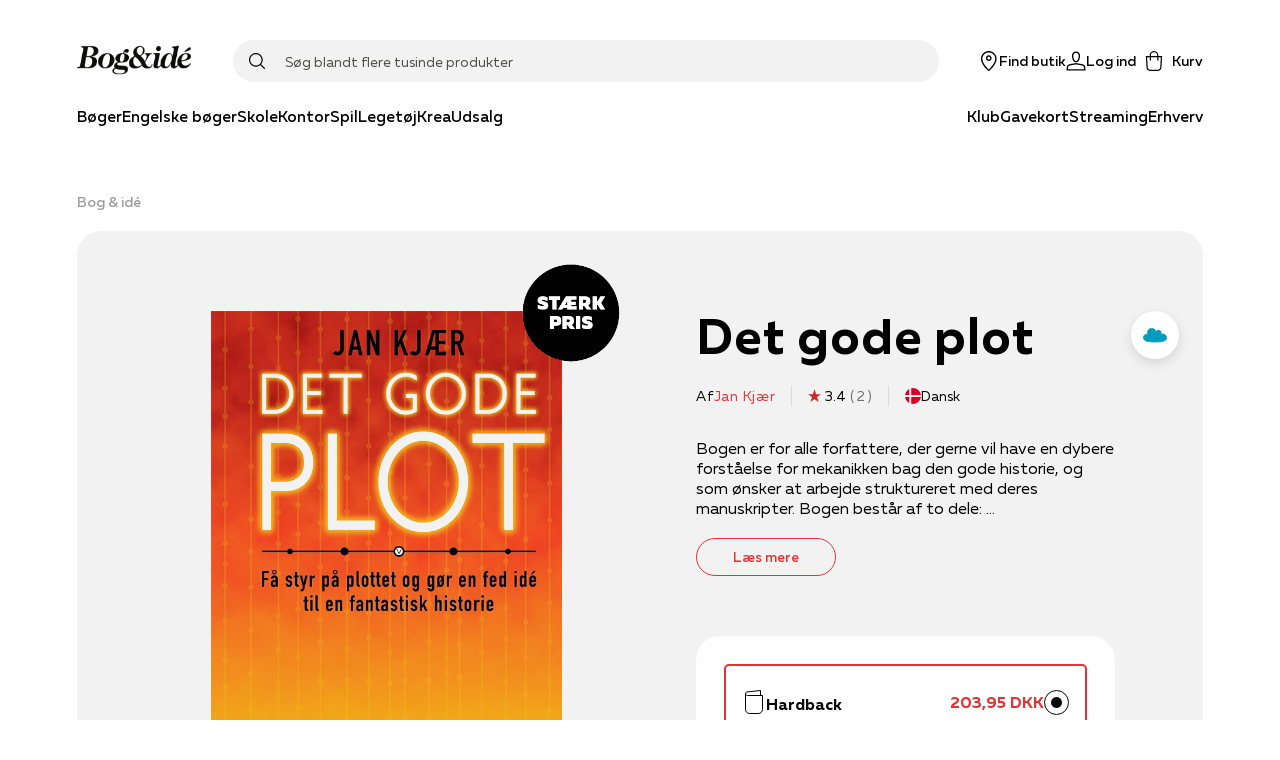

--- FILE ---
content_type: text/html; charset=utf-8
request_url: https://www.bog-ide.dk/produkt/2185747/jan-kjaer-det-gode-plot
body_size: 64840
content:
<!DOCTYPE html><html lang="da"><head><link rel="apple-touch-icon" sizes="180x180" href="/assets/favicon/boi/apple-touch-icon.png"/><link rel="icon" type="image/png" href="/assets/favicon/boi/favicon-32x32.png" sizes="32x32"/><link rel="icon" type="image/png" href="/assets/favicon/boi/favicon-16x16.png" sizes="16x16"/><link rel="manifest" href="/assets/favicon/boi/manifest.json"/><link rel="mask-icon" href="/assets/favicon/boi/safari-pinned-tab.svg" color="#e73132"/><link rel="shortcut icon" href="/assets/favicon/boi/favicon.ico"/><meta name="msapplication-config" content="/assets/favicon/boi/browserconfig.xml"/><meta name="theme-color" content="#ffffff"/><meta name="google-site-verification" content="mimrSV1wMsPrJYXlsY89Ryf7s48ZIbXBx9GmyASRl2k"/><meta name="p:domain_verify" content="b8b9a0746885f3bb097c8bea32c05ecc"/><meta name="apple-itunes-app" content="app-id=1558989973"/><link rel="preload" href="/fonts/muller/muller-regular.woff2" as="font" type="font/woff2" crossorigin=""/><link rel="preload" href="/fonts/muller/muller-medium.woff2" as="font" type="font/woff2" crossorigin=""/><link rel="preload" href="/fonts/muller/muller-bold.woff2" as="font" type="font/woff2" crossorigin=""/><link rel="preload" href="/fonts/muller/muller-regular-italic.woff2" as="font" type="font/woff2" crossorigin=""/><link rel="preload" href="/fonts/velo/VeloSerifDisplay-Bold.woff2" as="font" type="font/woff2" crossorigin=""/><link rel="preload" href="/fonts/velo/VeloSerifDisplay-Black.woff2" as="font" type="font/woff2" crossorigin=""/><script type="application/ld+json">{"@context":"https://schema.org","@type":"Product","name":"Det gode plot","description":"Bogen er for alle forfattere, der gerne vil have en dybere forståelse for mekanikken bag den gode historie, og som ønsker at arbejde struktureret med deres manuskripter. Bogen består af to dele:                          DEL 1. Jan Kjær viser, hvordan man strukturerer sin historie efter en plotmodel, og gennemgår punkt for punkt den model, som han selv bruger. Han inddrager eksempler fra bestsellere som ”The Hunger Games” og ”Harry Potter”.                          DEL 2. Om hvordan man skaber en fængende, dynamisk historie baseret på sin helt egen plotstruktur. Og hvordan man griber det an, når man skal opbygge en historie, der strækker sig over flere bind.\nGratis online læseprøve her:https://issuu.com/jankjaer/docs/plot_content_146x210","productID":"2658540","brand":null,"category":"Skole/lærebøger div.","url":"https://api.bog-ide.dk/produkt/2185747/jan-kjaer-det-gode-plot-hardback/2658540","sku":"9788793231795","image":"https://image.bog-ide.dk/2185969-200312-856-600/jpg/0/720/2185969-200312-856-600.jpg","aggregateRating":{"@type":"AggregateRating","ratingValue":"3.4000000000000004","reviewCount":"2"},"offers":{"@type":"Offer","availability":"http://schema.org/InStock","price":"203.95","priceCurrency":"DKK","url":"https://api.bog-ide.dk/produkt/2185747/jan-kjaer-det-gode-plot-hardback/2658540"}}</script><title>Det gode plot af Jan Kjær | Bog &amp; idé</title><meta charSet="utf-8"/><meta name="viewport" content="initial-scale=1.0, width=device-width"/><link rel="canonical" href="https://www.bog-ide.dk/produkt/2185747/jan-kjaer-det-gode-plot"/><meta http-equiv="Content-Language" content="da"/><meta http-equiv="Content-Type" content="text/html; charset=utf-8"/><meta name="author" content="bogogide"/><meta name="copyright" content="bogogide"/><meta name="generator" content="Sitecore SOLR Commerce"/><meta name="robots" content="all"/><meta name="description" content="Det gode plot (bog) af forfatteren Jan Kjær | Skole/lærebøger div. | Bogen er for alle forfattere, der gerne vil have en dybere forståelse for mekanikken bag den gode historie, og som ønsker at arbejde struktureret med deres man"/><meta name="image" content="https://image.bog-ide.dk/2185969-200312-856-600/webp/0/1000/2185969-200312-856-600.webp"/><meta name="title" content="Det gode plot af Jan Kjær | Bog &amp; idé"/><meta name="twitter:card" content="product"/><meta name="twitter:url" content="https://www.bog-ide.dk/produkt/2185747/jan-kjaer-det-gode-plot-hardback/2658540"/><meta name="twitter:title" content="Det gode plot af Jan Kjær | Bog &amp; idé"/><meta property="og:locale" content="da_DK"/><meta property="og:site_name" content="https://www.bog-ide.dk"/><meta property="og:type" content="books.book"/><meta property="books:isbn" content="9788793231795"/><meta property="books:author" content="https://www.bog-ide.dk/person/jan-kjaer/122996"/><meta property="og:title" content="Det gode plot af Jan Kjær | Bog &amp; idé"/><meta property="og:url" content="https://www.bog-ide.dk/produkt/2185747/jan-kjaer-det-gode-plot-hardback/2658540"/><meta property="og:image" content="https://image.bog-ide.dk/2185969-200312-856-600/webp/0/1000/2185969-200312-856-600.webp"/><meta property="og:description" content="Det gode plot (bog) af forfatteren Jan Kjær | Skole/lærebøger div. | Bogen er for alle forfattere, der gerne vil have en dybere forståelse for mekanikken bag den gode historie, og som ønsker at arbejde struktureret med deres man"/><script type="application/ld+json">{"@context":"https://schema.org","@type":"BreadcrumbList","itemListElement":[{"@type":"ListItem","position":"1","name":"Bog & idé","item":"https://www.bog-ide.dk/"},{"@type":"ListItem","position":"2","name":"Det gode plot af Jan Kjær | Bog & idé"}]}</script><link rel="preload" as="image" imagesrcset="https://image.bog-ide.dk/2185969-200312-856-600/webp/0/640/2185969-200312-856-600.webp 1x, https://image.bog-ide.dk/2185969-200312-856-600/webp/0/1080/2185969-200312-856-600.webp 2x"/><meta name="next-head-count" content="45"/><noscript data-n-css=""></noscript><script defer="" nomodule="" src="/_next/static/chunks/polyfills-5cd94c89d3acac5f.js"></script><script src="https://policy.app.cookieinformation.com/uc.js" id="CookieConsent" data-culture="DA" type="text/javascript" defer="" data-nscript="beforeInteractive"></script><script defer="" src="/_next/static/chunks/541.bd234cec6b2783a5.js"></script><script defer="" src="/_next/static/chunks/5279.e043c254e00c5904.js"></script><script defer="" src="/_next/static/chunks/2610.8e9740b9f534a100.js"></script><script defer="" src="/_next/static/chunks/3153.3280543c54bbbacc.js"></script><script defer="" src="/_next/static/chunks/5560.e8d1fb26c4269661.js"></script><script defer="" src="/_next/static/chunks/9209.2bc35fc03c01e56f.js"></script><script defer="" src="/_next/static/chunks/1228.ddf9e312f88e5080.js"></script><script src="/_next/static/chunks/webpack-86a9b50cb354ca4b.js" defer=""></script><script src="/_next/static/chunks/framework-560765ab0625ba27.js" defer=""></script><script src="/_next/static/chunks/main-1e5e1c35042be737.js" defer=""></script><script src="/_next/static/chunks/pages/_app-0710e6205a11bf33.js" defer=""></script><script src="/_next/static/chunks/6936-a09550812323c2d7.js" defer=""></script><script src="/_next/static/chunks/5935-cd96f993dbcd1eb8.js" defer=""></script><script src="/_next/static/chunks/4120-01c9216f2eaa06b2.js" defer=""></script><script src="/_next/static/chunks/1991-6eaa58cb60387bc1.js" defer=""></script><script src="/_next/static/chunks/5774-c75deb1979f06fba.js" defer=""></script><script src="/_next/static/chunks/5187-df18f9d277d502e3.js" defer=""></script><script src="/_next/static/chunks/1255-1d18b021cc44ed3d.js" defer=""></script><script src="/_next/static/chunks/8218-f8679699758e780c.js" defer=""></script><script src="/_next/static/chunks/5841-486da084b3b1a0d7.js" defer=""></script><script src="/_next/static/chunks/8754-8168398b69c2ee23.js" defer=""></script><script src="/_next/static/chunks/8028-b8ca080ced3f566d.js" defer=""></script><script src="/_next/static/chunks/6068-0df7e0138e493b91.js" defer=""></script><script src="/_next/static/chunks/6136-b836f60b3e97eaaa.js" defer=""></script><script src="/_next/static/chunks/5389-e25136923cbd3152.js" defer=""></script><script src="/_next/static/chunks/4322-329ff8848a7ddb45.js" defer=""></script><script src="/_next/static/chunks/3589-edc626b7ec704fac.js" defer=""></script><script src="/_next/static/chunks/pages/produkt/%5B%5B...slug%5D%5D-6e441fa9b3a1f0a8.js" defer=""></script><script src="/_next/static/7433/_buildManifest.js" defer=""></script><script src="/_next/static/7433/_ssgManifest.js" defer=""></script><script src="/_next/static/7433/_middlewareManifest.js" defer=""></script></head><body><div id="__next" data-reactroot=""><style data-emotion="css-global 178sdv3-boiFonts-GlobalStyles">html,body,div,span,applet,object,iframe,h1,h2,h3,h4,h5,h6,p,blockquote,pre,a,abbr,acronym,address,big,cite,code,del,dfn,em,img,ins,kbd,q,s,samp,small,strike,strong,sub,sup,tt,var,b,u,i,center,dl,dt,dd,ol,ul,li,fieldset,form,label,legend,table,caption,tbody,tfoot,thead,tr,th,td,article,aside,canvas,details,embed,figure,figcaption,footer,header,hgroup,menu,nav,output,ruby,section,summary,time,mark,audio,video{margin:0;padding:0;border:0;font-size:100%;font:inherit;vertical-align:baseline;}article,aside,details,figcaption,figure,footer,header,hgroup,menu,nav,section{display:block;}body{line-height:1;}ol,ul{list-style:none;}blockquote,q{quotes:none;}blockquote:before,blockquote:after,q:before,q:after{content:'';content:none;}table{border-collapse:collapse;border-spacing:0;}@font-face{font-family:'Muller';src:url('/fonts/muller/muller-regular.woff2') format('woff2'),url('/fonts/muller/muller-regular.woff') format('woff');font-weight:400;font-style:normal;font-display:swap;}@font-face{font-family:'Muller';src:url('/fonts/muller/muller-regular-italic.woff2') format('woff2'),url('/fonts/muller/muller-regular-italic.woff') format('woff');font-weight:400;font-style:italic;font-display:swap;}@font-face{font-family:'Muller';src:url('/fonts/muller/muller-medium.woff2') format('woff2'),url('/fonts/muller/muller-medium.woff') format('woff');font-weight:500;font-style:normal;font-display:swap;}@font-face{font-family:'Muller';src:url('/fonts/muller/muller-medium-italic.woff2') format('woff2'),url('/fonts/muller/muller-medium-italic.woff') format('woff');font-weight:500;font-style:italic;font-display:swap;}@font-face{font-family:'Muller';src:url('/fonts/muller/muller-bold.woff2') format('woff2'),url('/fonts/muller/muller-bold.woff') format('woff');font-weight:700;font-style:normal;font-display:swap;}@font-face{font-family:'Muller';src:url('/fonts/muller/muller-bold-italic.woff2') format('woff2'),url('/fonts/muller/muller-bold-italic.woff') format('woff');font-weight:700;font-style:italic;font-display:swap;}@font-face{font-family:'Velo Serif Display';src:url('/fonts/velo/VeloSerifDisplay-Thin.woff2') format('woff2'),url('/fonts/velo/VeloSerifDisplay-Thin.woff') format('woff');font-weight:100;font-style:normal;font-display:swap;}@font-face{font-family:'Velo Serif Display';src:url('/fonts/velo/VeloSerifDisplay-ThinItalic.woff2') format('woff2'),url('/fonts/velo/VeloSerifDisplay-ThinItalic.woff') format('woff');font-weight:100;font-style:italic;font-display:swap;}@font-face{font-family:'Velo Serif Display';src:url('/fonts/velo/VeloSerifDisplay-Light.woff2') format('woff2'),url('/fonts/velo/VeloSerifDisplay-Light.woff') format('woff');font-weight:300;font-style:normal;font-display:swap;}@font-face{font-family:'Velo Serif Display';src:url('/fonts/velo/VeloSerifDisplay-LightItalic.woff2') format('woff2'),url('/fonts/velo/VeloSerifDisplay-LightItalic.woff') format('woff');font-weight:300;font-style:italic;font-display:swap;}@font-face{font-family:'Velo Serif Display';src:url('/fonts/velo/VeloSerifDisplay-Regular.woff2') format('woff2'),url('/fonts/velo/VeloSerifDisplay-Regular.woff') format('woff');font-weight:400;font-style:normal;font-display:swap;}@font-face{font-family:'Velo Serif Display';src:url('/fonts/velo/VeloSerifDisplay-Italic.woff2') format('woff2'),url('/fonts/velo/VeloSerifDisplay-Italic.woff') format('woff');font-weight:400;font-style:italic;font-display:swap;}@font-face{font-family:'Velo Serif Display';src:url('/fonts/velo/VeloSerifDisplay-Medium.woff2') format('woff2'),url('/fonts/velo/VeloSerifDisplay-Medium.woff') format('woff');font-weight:500;font-style:normal;font-display:swap;}@font-face{font-family:'Velo Serif Display';src:url('/fonts/velo/VeloSerifDisplay-MediumItalic.woff2') format('woff2'),url('/fonts/velo/VeloSerifDisplay-MediumItalic.woff') format('woff');font-weight:500;font-style:italic;font-display:swap;}@font-face{font-family:'Velo Serif Display';src:url('/fonts/velo/VeloSerifDisplay-Bold.woff2') format('woff2'),url('/fonts/velo/VeloSerifDisplay-Bold.woff') format('woff');font-weight:700;font-style:normal;font-display:swap;}@font-face{font-family:'Velo Serif Display';src:url('/fonts/velo/VeloSerifDisplay-BoldItalic.woff2') format('woff2'),url('/fonts/velo/VeloSerifDisplay-BoldItalic.woff') format('woff');font-weight:700;font-style:italic;font-display:swap;}@font-face{font-family:'Velo Serif Display';src:url('/fonts/velo/VeloSerifDisplay-Black.woff2') format('woff2'),url('/fonts/velo/VeloSerifDisplay-Black.woff') format('woff');font-weight:900;font-style:normal;font-display:swap;}@font-face{font-family:'Velo Serif Display';src:url('/fonts/velo/VeloSerifDisplay-BlackItalic.woff2') format('woff2'),url('/fonts/velo/VeloSerifDisplay-BlackItalic.woff') format('woff');font-weight:900;font-style:italic;font-display:swap;}*,*::after,*::before{box-sizing:border-box;-moz-osx-font-smoothing:grayscale;-webkit-font-smoothing:antialiased;font-smoothing:antialiased;}body{margin:0;font-style:normal;font-weight:400;font-family:"Muller","Arial","San-Serif";font-size:16px;line-height:20px;overflow-x:hidden;}@media only screen and (max-width: 767px){body{font-size:15px;line-height:20px;}}h1{margin-bottom:32px;font-style:normal;font-weight:900;font-family:"Velo Serif Display","Arial","Serif";font-size:50px;line-height:57px;letter-spacing:0.89px;}@media only screen and (max-width: 767px){h1{font-size:35px;line-height:40px;letter-spacing:0.63px;}}h2{margin-bottom:24px;font-style:normal;font-weight:900;font-family:"Velo Serif Display","Arial","Serif";font-size:40px;line-height:50px;letter-spacing:0.71px;}@media only screen and (max-width: 767px){h2{font-size:30px;line-height:35px;letter-spacing:0.6px;}}h3{margin-bottom:16px;font-style:normal;font-weight:700;font-family:"Velo Serif Display","Arial","Serif";font-size:30px;line-height:42px;letter-spacing:0.54px;}@media only screen and (max-width: 767px){h3{font-weight:900;font-size:25px;line-height:42px;letter-spacing:0.45px;}}h4{margin-bottom:8px;font-style:normal;font-weight:700;font-family:"Muller","Arial","San-Serif";font-size:26px;line-height:34px;letter-spacing:0.46px;}@media only screen and (max-width: 767px){h4{font-family:"Muller","Arial","San-Serif";font-size:22px;line-height:28px;letter-spacing:0;}}h5{margin-bottom:8px;font-style:normal;font-weight:700;font-family:"Muller","Arial","San-Serif";font-size:22px;line-height:28px;letter-spacing:0;}@media only screen and (max-width: 767px){h5{font-family:"Muller","Arial","San-Serif";font-size:18px;line-height:24px;letter-spacing:0;}}h6{margin-bottom:8px;font-style:normal;font-weight:600;font-family:"Muller","Arial","San-Serif";font-size:18px;line-height:24px;letter-spacing:0;}a{-webkit-text-decoration:none;text-decoration:none;color:#e73132;cursor:pointer;}a svg{vertical-align:middle;}select,input,textarea{font-style:normal;font-weight:400;font-family:"Muller","Arial","San-Serif";font-size:16px;line-height:20px;}@media only screen and (max-width: 767px){select,input,textarea{font-size:15px;line-height:20px;}}button{font-style:normal;font-weight:500;font-family:"Muller","Arial","San-Serif";font-size:16px;line-height:20px;letter-spacing:0;}b,strong{font-weight:700;}em{font-style:italic;}p{margin-bottom:16px;}body:not(.using-tab) a[href]:not([tabindex='-1']):focus,body:not(.using-tab) area[href]:not([tabindex='-1']):focus,body:not(.using-tab) input:not([disabled]):not([tabindex='-1']):focus,body:not(.using-tab) select:not([disabled]):not([tabindex='-1']):focus,body:not(.using-tab) textarea:not([disabled]):not([tabindex='-1']):focus,body:not(.using-tab) button:not([disabled]):not([tabindex='-1']):focus,body:not(.using-tab) iframe:not([tabindex='-1']):focus,body:not(.using-tab) [tabindex]:not([tabindex='-1']):focus,body:not(.using-tab) [contentEditable='true']:not([tabindex='-1']):focus{outline:none;}</style><style data-emotion="css om364d-StyledMainNavigation">.css-om364d-StyledMainNavigation{position:fixed;top:0;width:100%;z-index:500;background:#FFFFFF;}</style><header class="css-om364d-StyledMainNavigation e2sodd10" style="transform:translateY(0%)"><style data-emotion="css 1f2yyaq-ResponsiveContainer">.css-1f2yyaq-ResponsiveContainer.css-1f2yyaq-ResponsiveContainer{display:none;}@media only screen and (max-width: 899px){.css-1f2yyaq-ResponsiveContainer.css-1f2yyaq-ResponsiveContainer{display:inherit;}}</style><div class="css-1f2yyaq-ResponsiveContainer e9px8ok0"><style data-emotion="css y67h9i-Navigation">.css-y67h9i-Navigation{display:-webkit-box;display:-webkit-flex;display:-ms-flexbox;display:flex;-webkit-flex-direction:column;-ms-flex-direction:column;flex-direction:column;position:relative;min-height:60px;-webkit-box-pack:center;-ms-flex-pack:center;-webkit-justify-content:center;justify-content:center;}</style><nav class="css-y67h9i-Navigation e1eihpib3"><style data-emotion="css lzsa4b-StyledContainerLayout">.css-lzsa4b-StyledContainerLayout{width:100%;margin-left:auto;margin-right:auto;}@media only screen and (max-width: 899px){.css-lzsa4b-StyledContainerLayout{padding:0 10px;}}@media only screen and (min-width: 900px){.css-lzsa4b-StyledContainerLayout{max-width:min(88vw, 1600px);}}</style><div class="css-lzsa4b-StyledContainerLayout e1ccm03i0"><style data-emotion="css 117hyr2-Header">.css-117hyr2-Header{display:-webkit-box;display:-webkit-flex;display:-ms-flexbox;display:flex;-webkit-flex-direction:column;-ms-flex-direction:column;flex-direction:column;}</style><div class="css-117hyr2-Header e1eihpib2"><style data-emotion="css 1qhynm6-MobileMenu">.css-1qhynm6-MobileMenu{width:100%;min-height:60px;}</style><style data-emotion="css 1w8kjkv-MobileMenuContainer-MobileMenu">.css-1w8kjkv-MobileMenuContainer-MobileMenu{position:relative;padding:10px 8px 0;width:100%;min-height:60px;}</style><style data-emotion="css 1oksier-FlexLayout-MobileMenuContainer-MobileMenu">.css-1oksier-FlexLayout-MobileMenuContainer-MobileMenu{display:-webkit-box;display:-webkit-flex;display:-ms-flexbox;display:flex;-webkit-flex:initial;-ms-flex:initial;flex:initial;-webkit-flex-direction:row;-ms-flex-direction:row;flex-direction:row;-webkit-box-pack:justify;-webkit-justify-content:space-between;justify-content:space-between;-webkit-align-items:center;-webkit-box-align:center;-ms-flex-align:center;align-items:center;-webkit-box-flex-wrap:initial;-webkit-flex-wrap:initial;-ms-flex-wrap:initial;flex-wrap:initial;gap:0px 20px;position:relative;padding:10px 8px 0;width:100%;min-height:60px;}.css-1oksier-FlexLayout-MobileMenuContainer-MobileMenu >*:not(:last-child){margin-bottom:initial;}</style><div class="e16wt3dq1 css-1oksier-FlexLayout-MobileMenuContainer-MobileMenu e1wj9h9o0"><style data-emotion="css ay99pv-MobileMenu">.css-ay99pv-MobileMenu{gap:16px;}</style><style data-emotion="css dc27cz-FlexLayout-MobileMenu">.css-dc27cz-FlexLayout-MobileMenu{display:-webkit-box;display:-webkit-flex;display:-ms-flexbox;display:flex;-webkit-flex:initial;-ms-flex:initial;flex:initial;-webkit-flex-direction:row;-ms-flex-direction:row;flex-direction:row;-webkit-box-pack:initial;-ms-flex-pack:initial;-webkit-justify-content:initial;justify-content:initial;-webkit-align-items:center;-webkit-box-align:center;-ms-flex-align:center;align-items:center;-webkit-box-flex-wrap:initial;-webkit-flex-wrap:initial;-ms-flex-wrap:initial;flex-wrap:initial;gap:16px;}</style><div class="css-dc27cz-FlexLayout-MobileMenu e1wj9h9o0"><style data-emotion="css w1tgm2-LinkText">.css-w1tgm2-LinkText{all:unset;cursor:pointer;display:-webkit-box;display:-webkit-flex;display:-ms-flexbox;display:flex;-webkit-flex-direction:column;-ms-flex-direction:column;flex-direction:column;-webkit-box-pack:center;-ms-flex-pack:center;-webkit-justify-content:center;justify-content:center;}</style><button title="Menu" class="css-w1tgm2-LinkText e16wt3dq0"><style data-emotion="css g3uvnh-FlexLayout">.css-g3uvnh-FlexLayout{display:-webkit-box;display:-webkit-flex;display:-ms-flexbox;display:flex;-webkit-flex:initial;-ms-flex:initial;flex:initial;-webkit-flex-direction:column;-ms-flex-direction:column;flex-direction:column;-webkit-box-pack:initial;-ms-flex-pack:initial;-webkit-justify-content:initial;justify-content:initial;-webkit-align-items:center;-webkit-box-align:center;-ms-flex-align:center;align-items:center;-webkit-box-flex-wrap:initial;-webkit-flex-wrap:initial;-ms-flex-wrap:initial;flex-wrap:initial;}</style><div class="css-g3uvnh-FlexLayout e1wj9h9o0"><style data-emotion="css 1btnp2s-SvgContainer">.css-1btnp2s-SvgContainer{display:-webkit-box;display:-webkit-flex;display:-ms-flexbox;display:flex;-webkit-box-pack:center;-ms-flex-pack:center;-webkit-justify-content:center;justify-content:center;-webkit-align-items:center;-webkit-box-align:center;-ms-flex-align:center;align-items:center;}</style><span class="css-1btnp2s-SvgContainer e1t6fo4f0"><style data-emotion="css 1g8rts2-StyledSvg">.css-1g8rts2-StyledSvg{fill:#080707;width:20px;height:20px;}</style><svg viewBox="0 0 18 14" fill="none" xmlns="http://www.w3.org/2000/svg" size="20" class="css-1g8rts2-StyledSvg e1t6fo4f1" color="#080707"><path fill-rule="evenodd" clip-rule="evenodd" d="M18 1.5H0V0h18v1.5Zm0 6H0V6h18v1.5Zm-18 6h18V12H0v1.5Z" fill="#000"></path></svg></span></div></button><div class="css-g3uvnh-FlexLayout e1wj9h9o0"><style data-emotion="css a25tt1-LogoImage">.css-a25tt1-LogoImage{max-width:100%;height:auto;cursor:pointer;}</style><img src="/assets/bog-og-ide.png" alt="logo" height="31" width="116" class="css-a25tt1-LogoImage e18c5sih0"/></div></div><style data-emotion="css tkeg8r-FlexLayout">.css-tkeg8r-FlexLayout{display:-webkit-box;display:-webkit-flex;display:-ms-flexbox;display:flex;-webkit-flex:initial;-ms-flex:initial;flex:initial;-webkit-flex-direction:row;-ms-flex-direction:row;flex-direction:row;-webkit-box-pack:end;-ms-flex-pack:end;-webkit-justify-content:flex-end;justify-content:flex-end;-webkit-align-items:center;-webkit-box-align:center;-ms-flex-align:center;align-items:center;-webkit-box-flex-wrap:initial;-webkit-flex-wrap:initial;-ms-flex-wrap:initial;flex-wrap:initial;gap:0px 20px;}.css-tkeg8r-FlexLayout >*:not(:last-child){margin-bottom:initial;}</style><div class="css-tkeg8r-FlexLayout e1wj9h9o0"><style data-emotion="css 1nm180a-LinkElementWrapper">.css-1nm180a-LinkElementWrapper{color:inherit;}</style><a href="/find-butik" class="css-1nm180a-LinkElementWrapper e1irccp01"><div class="css-g3uvnh-FlexLayout e1wj9h9o0"><span class="css-1btnp2s-SvgContainer e1t6fo4f0"><svg viewBox="0 0 17 21" fill="none" xmlns="http://www.w3.org/2000/svg" size="20" class="css-1g8rts2-StyledSvg e1t6fo4f1" color="#080707"><path fill-rule="evenodd" clip-rule="evenodd" d="M16.5 8.24C16.58 3.751 12.63 0 8.25 0 3.86 0-.08 3.752 0 8.24c.16 4.784 4.58 9.967 7.61 12.522a.98.98 0 0 0 1.28 0c3.03-2.555 7.46-7.738 7.61-12.523ZM8.25 19.495c-2.82-2.73-6.72-7.218-6.75-11.256-.07-3.66 3.18-6.777 6.75-6.706C11.82 1.452 15.07 4.58 15 8.24c-.03 4.037-3.93 8.525-6.75 11.255ZM6.75 7.5c0-.83.67-1.5 1.5-1.5s1.5.67 1.5 1.5S9.08 9 8.25 9s-1.5-.67-1.5-1.5Zm1.5-3c-1.66 0-3 1.34-3 3s1.34 3 3 3 3-1.34 3-3-1.34-3-3-3Z" fill="#000"></path></svg></span><style data-emotion="css 18z9dw1-StyledText">.css-18z9dw1-StyledText{white-space:pre-line;font-size:11px;font-family:"Muller","Arial","San-Serif";font-weight:500;}</style><span font-weight="Medium" style="white-space:nowrap" class="css-18z9dw1-StyledText e1w70fa50">Find butik</span></div></a><style data-emotion="css 1ry18hx-StyledButton">.css-1ry18hx-StyledButton{all:unset;box-sizing:border-box;cursor:pointer;border-radius:100px;min-width:100px;display:-webkit-box;display:-webkit-flex;display:-ms-flexbox;display:flex;-webkit-flex-shrink:0;-ms-flex-negative:0;flex-shrink:0;-webkit-align-items:center;-webkit-box-align:center;-ms-flex-align:center;align-items:center;-webkit-box-pack:center;-ms-flex-pack:center;-webkit-justify-content:center;justify-content:center;font-style:normal;font-weight:500;font-family:"Muller","Arial","San-Serif";font-size:16px;line-height:20px;letter-spacing:0;font-size:14px;height:50px;padding:0 24px;min-height:16px;font-style:normal;font-weight:400;font-family:"Muller","Arial","San-Serif";font-size:16px;line-height:20px;border-width:0 0 1px;border-style:solid;border-color:transparent;color:#080707;padding:0;min-height:initial;-webkit-align-items:initial;-webkit-box-align:initial;-ms-flex-align:initial;align-items:initial;min-width:initial;height:initial;}.css-1ry18hx-StyledButton:hover{border:none;}@media only screen and (max-width: 767px){.css-1ry18hx-StyledButton{font-size:15px;line-height:20px;}}.css-1ry18hx-StyledButton:hover{border-width:0 0 1px;border-style:solid;border-color:transparent;}</style><button width="content" type="button" class="css-1ry18hx-StyledButton eh0pg5q0"><div class="css-g3uvnh-FlexLayout e1wj9h9o0"><span class="css-1btnp2s-SvgContainer e1t6fo4f0"><svg viewBox="0 0 22 21" fill="none" xmlns="http://www.w3.org/2000/svg" size="20" class="css-1g8rts2-StyledSvg e1t6fo4f1" color="#080707"><path fill-rule="evenodd" clip-rule="evenodd" d="M6.506 4.901C6.366 2.21 8.51 0 11.001 0c2.499 0 4.588 2.17 4.496 4.888v.021l-.003.02c-.022.255-.138.97-.238 1.577l-.14.833-.046.265-.016.093C14.716 9.841 13.376 12 11 12c-2.37 0-3.713-2.154-4.052-4.258l-.016-.095-.045-.265c-.038-.222-.089-.523-.14-.84-.102-.611-.217-1.34-.24-1.618v-.011L6.505 4.9Zm1.924 2.6c.293 1.831 1.317 2.999 2.572 2.999 1.25 0 2.276-1.162 2.57-3.041l.02-.11.045-.263.139-.826c.103-.619.201-1.24.223-1.445C14.052 2.907 12.598 1.5 11 1.5c-1.606 0-3.087 1.46-2.997 3.312.019.213.119.853.223 1.487.052.313.102.611.14.83l.044.264.019.107Zm9.627 6.487L11 12.738l-7.057 1.25-.015.003c-1.283.284-2.658 1.097-2.95 2.662l-.003.019L.393 21h21.226l-.635-4.319c-.237-1.592-1.638-2.408-2.912-2.69l-.015-.003Zm-15.6 2.923c.14-.7.79-1.23 1.78-1.452l6.764-1.197 6.762 1.197c1.006.226 1.635.759 1.737 1.442l.382 2.599H2.108l.35-2.589Z" fill="#000"></path></svg></span><span font-weight="Medium" style="white-space:nowrap" class="css-18z9dw1-StyledText e1w70fa50">Log ind</span></div></button><style data-emotion="css 1qnhpyi-PopoverWrapper">.css-1qnhpyi-PopoverWrapper{position:relative;}.css-1qnhpyi-PopoverWrapper:before{position:fixed;top:0;left:0;bottom:0;width:100vw;height:100vh;transition-duration:.4s;pointer-events:none;z-index:1;}</style><div class="css-1qnhpyi-PopoverWrapper ema18ps2"><style data-emotion="css u967mc-IconContent">.css-u967mc-IconContent{all:unset;font:"Muller","Arial","San-Serif";font-weight:500;display:-webkit-box;display:-webkit-flex;display:-ms-flexbox;display:flex;-webkit-flex-direction:column;-ms-flex-direction:column;flex-direction:column;font-size:11px;-webkit-align-items:center;-webkit-box-align:center;-ms-flex-align:center;align-items:center;white-space:nowrap;cursor:pointer;}@media only screen and (min-width: 900px){.css-u967mc-IconContent{font-size:14px;-webkit-flex-direction:row;-ms-flex-direction:row;flex-direction:row;}.css-u967mc-IconContent span{margin-left:8px;}}</style><button class="css-u967mc-IconContent ejjlge07"><style data-emotion="css 1ujki6m-IconWrapper">.css-1ujki6m-IconWrapper{display:-webkit-box;display:-webkit-flex;display:-ms-flexbox;display:flex;position:relative;}</style><div class="css-1ujki6m-IconWrapper ejjlge03"><span class="css-1btnp2s-SvgContainer e1t6fo4f0"><svg viewBox="0 0 20 24" fill="none" xmlns="http://www.w3.org/2000/svg" size="20" class="css-1g8rts2-StyledSvg e1t6fo4f1" color="#080707"><path fill-rule="evenodd" clip-rule="evenodd" d="M10 0a5.25 5.25 0 0 0-5.25 5.25V6H.207l.754 13.648C1.076 22.086 3.111 24 5.5 24h9c2.4 0 4.375-1.925 4.49-4.35L19.796 6H15.25v-.75C15.25 2.35 12.9 0 10 0Zm3.75 7.5v3.75h1.5V7.5h2.954l-.711 12.066v.01c-.077 1.649-1.416 2.924-2.993 2.924h-9c-1.59 0-2.965-1.287-3.04-2.924L1.791 7.5H4.75v3.75h1.5V7.5h7.5Zm0-1.5v-.75a3.75 3.75 0 1 0-7.5 0V6h7.5Z" fill="#000"></path></svg></span></div><span>Kurv</span></button></div></div></div><style data-emotion="css 3uuws7-SearchFieldForm">.css-3uuws7-SearchFieldForm{position:relative;z-index:600;width:100%;margin:auto;padding:8px 0;}@media only screen and (min-width: 900px){.css-3uuws7-SearchFieldForm{padding:0;}}</style><div class="css-3uuws7-SearchFieldForm e1g06z8t5"><style data-emotion="css s517al-SearchInputWrapper">.css-s517al-SearchInputWrapper{position:relative;display:-webkit-box;display:-webkit-flex;display:-ms-flexbox;display:flex;-webkit-align-items:center;-webkit-box-align:center;-ms-flex-align:center;align-items:center;}</style><div class="css-s517al-SearchInputWrapper e1g06z8t4"><style data-emotion="css jfs2rv-SearchIconButton">.css-jfs2rv-SearchIconButton{position:absolute;top:50%;left:16px;-webkit-transform:translateY(-50%);-moz-transform:translateY(-50%);-ms-transform:translateY(-50%);transform:translateY(-50%);z-index:2;display:-webkit-box;display:-webkit-flex;display:-ms-flexbox;display:flex;-webkit-box-pack:center;-ms-flex-pack:center;-webkit-justify-content:center;justify-content:center;padding:0;font-size:18px;border:none;background:none;cursor:pointer;-webkit-transition:opacity 200ms ease;transition:opacity 200ms ease;}</style><button type="submit" class="css-jfs2rv-SearchIconButton e1g06z8t2"><span class="css-1btnp2s-SvgContainer e1t6fo4f0"><style data-emotion="css 1nrdvjw-StyledSvg">.css-1nrdvjw-StyledSvg{fill:#080707;height:1rem;width:1rem;}</style><svg viewBox="0 0 21 21" fill="none" xmlns="http://www.w3.org/2000/svg" class="css-1nrdvjw-StyledSvg e1t6fo4f1" color="#080707"><path fill-rule="evenodd" clip-rule="evenodd" d="M9 16.5a7.5 7.5 0 1 1 0-15 7.5 7.5 0 0 1 0 15Zm6.872-1.688a9 9 0 1 0-1.06 1.06l4.908 4.908a.75.75 0 1 0 1.06-1.06l-4.908-4.908Z" fill="#000"></path></svg></span><span style="position:absolute;border:0;width:1px;height:1px;padding:0;margin:-1px;overflow:hidden;clip:rect(0, 0, 0, 0);white-space:nowrap;word-wrap:normal">Søg</span></button><style data-emotion="css tiw14-SearchInput">.css-tiw14-SearchInput{-webkit-flex:1;-ms-flex:1;flex:1;height:38px;border:none;font-family:"Muller","Arial","San-Serif";background:none;overflow:hidden;text-overflow:ellipsis;white-space:nowrap;background:#F2F2F2;border:2px solid #F2F2F2;border-radius:25px;padding-left:50px;-webkit-transition:all 200ms ease;transition:all 200ms ease;}.css-tiw14-SearchInput:focus{outline:none;}.css-tiw14-SearchInput::-webkit-input-placeholder{font-size:14px;color:#4D4C49;}.css-tiw14-SearchInput::-moz-placeholder{font-size:14px;color:#4D4C49;}.css-tiw14-SearchInput:-ms-input-placeholder{font-size:14px;color:#4D4C49;}.css-tiw14-SearchInput::placeholder{font-size:14px;color:#4D4C49;}.css-tiw14-SearchInput:focus::-webkit-input-placeholder{color:transparent;}.css-tiw14-SearchInput:focus::-moz-placeholder{color:transparent;}.css-tiw14-SearchInput:focus:-ms-input-placeholder{color:transparent;}.css-tiw14-SearchInput:focus::placeholder{color:transparent;}@media only screen and (min-width: 900px){.css-tiw14-SearchInput{font-size:16px;height:42px;}.css-tiw14-SearchInput::-webkit-input-placeholder{font-size:14px;}.css-tiw14-SearchInput::-moz-placeholder{font-size:14px;}.css-tiw14-SearchInput:-ms-input-placeholder{font-size:14px;}.css-tiw14-SearchInput::placeholder{font-size:14px;}}@media only screen and (max-width: 767px){.css-tiw14-SearchInput{font-size:16px;}}.css-tiw14-SearchInput:focus{background:#FFFFFF;border:2px solid #080707;}</style><input placeholder="Søg blandt flere tusinde produkter" class="css-tiw14-SearchInput e1g06z8t3"/><style data-emotion="css 1exghln-SearchIconButton-ClearSearchButton">.css-1exghln-SearchIconButton-ClearSearchButton{position:absolute;top:50%;left:16px;-webkit-transform:translateY(-50%);-moz-transform:translateY(-50%);-ms-transform:translateY(-50%);transform:translateY(-50%);z-index:2;display:-webkit-box;display:-webkit-flex;display:-ms-flexbox;display:flex;-webkit-box-pack:center;-ms-flex-pack:center;-webkit-justify-content:center;justify-content:center;padding:0;font-size:18px;border:none;background:none;cursor:pointer;-webkit-transition:opacity 200ms ease;transition:opacity 200ms ease;opacity:0;pointer-events:none;left:unset;right:calc(32px + 8px);margin-right:8px;}</style><button type="button" disabled="" class="css-1exghln-SearchIconButton-ClearSearchButton e1g06z8t0"><span class="css-1btnp2s-SvgContainer e1t6fo4f0"><svg data-name="Layer 1" xmlns="http://www.w3.org/2000/svg" viewBox="0 0 48 48" class="css-1nrdvjw-StyledSvg e1t6fo4f1" color="#080707"><path d="M39 10.44 37.56 9 24 22.56 10.44 9 9 10.44 22.56 24 9 37.56 10.44 39 24 25.44 37.56 39 39 37.56 25.44 24 39 10.44z"></path></svg></span><span style="position:absolute;border:0;width:1px;height:1px;padding:0;margin:-1px;overflow:hidden;clip:rect(0, 0, 0, 0);white-space:nowrap;word-wrap:normal">Slet</span></button></div></div></div><style data-emotion="css 1la0el5-SideMenuBackdrop animation-1acbpvw">.css-1la0el5-SideMenuBackdrop{background-color:rgba(0,0,0, 0.6);position:fixed;top:0;right:0;bottom:0;left:0;z-index:-1;}@media (prefers-reduced-motion: no-preference){.css-1la0el5-SideMenuBackdrop{-webkit-animation:animation-1acbpvw 200ms cubic-bezier(0.16, 1, 0.3, 1);animation:animation-1acbpvw 200ms cubic-bezier(0.16, 1, 0.3, 1);}}@-webkit-keyframes animation-1acbpvw{0%{opacity:0;}100%{opacity:1;}}@keyframes animation-1acbpvw{0%{opacity:0;}100%{opacity:1;}}</style><style data-emotion="css 1jou17a-SideMenuContainer animation-8kfrqd">.css-1jou17a-SideMenuContainer{background-color:#FFFFFF;border-left:0;bottom:0;box-shadow:hsl(206 22% 7% / 35%) 0px 10px 38px -10px,hsl(206 22% 7% / 20%) 0px 10px 20px -15px;max-width:100vw;position:fixed;top:0;width:345px;}@media (prefers-reduced-motion: no-preference){.css-1jou17a-SideMenuContainer{-webkit-animation:animation-8kfrqd 300ms cubic-bezier(0.16, 1, 0.3, 1);animation:animation-8kfrqd 300ms cubic-bezier(0.16, 1, 0.3, 1);will-change:transform;}}.css-1jou17a-SideMenuContainer:focus{outline:none;}@-webkit-keyframes animation-8kfrqd{0%{-webkit-transform:translate(-100%);-moz-transform:translate(-100%);-ms-transform:translate(-100%);transform:translate(-100%);}100%{-webkit-transform:translate(0);-moz-transform:translate(0);-ms-transform:translate(0);transform:translate(0);}}@keyframes animation-8kfrqd{0%{-webkit-transform:translate(-100%);-moz-transform:translate(-100%);-ms-transform:translate(-100%);transform:translate(-100%);}100%{-webkit-transform:translate(0);-moz-transform:translate(0);-ms-transform:translate(0);transform:translate(0);}}</style></div></nav></div><style data-emotion="css 39uus9-ResponsiveContainer">.css-39uus9-ResponsiveContainer.css-39uus9-ResponsiveContainer{display:none;}@media only screen and (min-width: 900px){.css-39uus9-ResponsiveContainer.css-39uus9-ResponsiveContainer{display:inherit;}}</style><div class="css-39uus9-ResponsiveContainer e9px8ok0"><style data-emotion="css 1fjreho-Navigation">.css-1fjreho-Navigation{display:-webkit-box;display:-webkit-flex;display:-ms-flexbox;display:flex;-webkit-flex-direction:column;-ms-flex-direction:column;flex-direction:column;position:relative;min-height:60px;-webkit-box-pack:center;-ms-flex-pack:center;-webkit-justify-content:center;justify-content:center;background:#FFFFFF;}</style><nav class="css-1fjreho-Navigation e1nzsx007"><div class="css-tztijm-Header e1nzsx006"><div class="css-lzsa4b-StyledContainerLayout e1ccm03i0"><style data-emotion="css 1q0giz7-MenuWrapper">.css-1q0giz7-MenuWrapper{display:-webkit-box;display:-webkit-flex;display:-ms-flexbox;display:flex;-webkit-align-items:center;-webkit-box-align:center;-ms-flex-align:center;align-items:center;padding:40px 0 24px;}</style><div class="css-1q0giz7-MenuWrapper e1nzsx004"><div class="css-1q3t14n-FlexContent e1u6wi0y0"><img src="/assets/bog-og-ide.png" alt="logo" height="31" width="116" class="css-a25tt1-LogoImage e18c5sih0"/></div><style data-emotion="css 12yf0tg-FlexContent">.css-12yf0tg-FlexContent{-webkit-box-flex:1;-webkit-flex-grow:1;-ms-flex-positive:1;flex-grow:1;}</style><div class="css-12yf0tg-FlexContent e1u6wi0y0"><style data-emotion="css tehkb5-GutterLayout">.css-tehkb5-GutterLayout{padding-left:8px;padding-right:8px;-webkit-flex:initial;-ms-flex:initial;flex:initial;padding-left:8px;padding-right:8px;}@media only screen and (min-width: 768px){.css-tehkb5-GutterLayout{padding-left:20px;padding-right:20px;}}@media only screen and (min-width: 768px){.css-tehkb5-GutterLayout{padding-left:40px;padding-right:40px;}}</style><div class="css-tehkb5-GutterLayout e1o4vywr0"><style data-emotion="css ykylps-FlexLayout">.css-ykylps-FlexLayout{display:-webkit-box;display:-webkit-flex;display:-ms-flexbox;display:flex;-webkit-flex:initial;-ms-flex:initial;flex:initial;-webkit-flex-direction:row;-ms-flex-direction:row;flex-direction:row;-webkit-box-pack:center;-ms-flex-pack:center;-webkit-justify-content:center;justify-content:center;-webkit-align-items:initial;-webkit-box-align:initial;-ms-flex-align:initial;align-items:initial;-webkit-box-flex-wrap:initial;-webkit-flex-wrap:initial;-ms-flex-wrap:initial;flex-wrap:initial;}</style><div class="css-ykylps-FlexLayout e1wj9h9o0"><style data-emotion="css hikk4f-FlexLayout">.css-hikk4f-FlexLayout{display:-webkit-box;display:-webkit-flex;display:-ms-flexbox;display:flex;-webkit-flex:initial;-ms-flex:initial;flex:initial;-webkit-flex-direction:column;-ms-flex-direction:column;flex-direction:column;-webkit-box-pack:initial;-ms-flex-pack:initial;-webkit-justify-content:initial;justify-content:initial;-webkit-align-items:initial;-webkit-box-align:initial;-ms-flex-align:initial;align-items:initial;-webkit-box-flex-wrap:initial;-webkit-flex-wrap:initial;-ms-flex-wrap:initial;flex-wrap:initial;width:100%;}</style><div class="css-hikk4f-FlexLayout e1wj9h9o0"><style data-emotion="css 48q5fk-PopoverWrapper">.css-48q5fk-PopoverWrapper{position:relative;}</style><div class="css-48q5fk-PopoverWrapper ema18ps2"><div class="css-3uuws7-SearchFieldForm e1g06z8t5"><div class="css-s517al-SearchInputWrapper e1g06z8t4"><button type="submit" class="css-jfs2rv-SearchIconButton e1g06z8t2"><span class="css-1btnp2s-SvgContainer e1t6fo4f0"><svg viewBox="0 0 21 21" fill="none" xmlns="http://www.w3.org/2000/svg" class="css-1nrdvjw-StyledSvg e1t6fo4f1" color="#080707"><path fill-rule="evenodd" clip-rule="evenodd" d="M9 16.5a7.5 7.5 0 1 1 0-15 7.5 7.5 0 0 1 0 15Zm6.872-1.688a9 9 0 1 0-1.06 1.06l4.908 4.908a.75.75 0 1 0 1.06-1.06l-4.908-4.908Z" fill="#000"></path></svg></span><span style="position:absolute;border:0;width:1px;height:1px;padding:0;margin:-1px;overflow:hidden;clip:rect(0, 0, 0, 0);white-space:nowrap;word-wrap:normal">Søg</span></button><input value="" placeholder="Søg blandt flere tusinde produkter" class="css-tiw14-SearchInput e1g06z8t3"/><button type="button" disabled="" class="css-1exghln-SearchIconButton-ClearSearchButton e1g06z8t0"><span class="css-1btnp2s-SvgContainer e1t6fo4f0"><svg data-name="Layer 1" xmlns="http://www.w3.org/2000/svg" viewBox="0 0 48 48" class="css-1nrdvjw-StyledSvg e1t6fo4f1" color="#080707"><path d="M39 10.44 37.56 9 24 22.56 10.44 9 9 10.44 22.56 24 9 37.56 10.44 39 24 25.44 37.56 39 39 37.56 25.44 24 39 10.44z"></path></svg></span><span style="position:absolute;border:0;width:1px;height:1px;padding:0;margin:-1px;overflow:hidden;clip:rect(0, 0, 0, 0);white-space:nowrap;word-wrap:normal">Slet</span></button></div></div></div></div></div></div></div><div class="css-1q3t14n-FlexContent e1u6wi0y0"><div class="css-tkeg8r-FlexLayout e1wj9h9o0"><style data-emotion="css 1fkfo6j-QuickLink">.css-1fkfo6j-QuickLink{font-size:14px;font-weight:400;font-family:"Muller","Arial","San-Serif";white-space:nowrap;}</style><style data-emotion="css yb2n8q-LinkElementWrapper-QuickLink">.css-yb2n8q-LinkElementWrapper-QuickLink{color:inherit;font-size:14px;font-weight:400;font-family:"Muller","Arial","San-Serif";white-space:nowrap;}</style><a class="e1nzsx005 css-yb2n8q-LinkElementWrapper-QuickLink e1irccp01" href="/find-butik"><style data-emotion="css 1rm2z0c-FlexLayout">.css-1rm2z0c-FlexLayout{display:-webkit-box;display:-webkit-flex;display:-ms-flexbox;display:flex;-webkit-flex:initial;-ms-flex:initial;flex:initial;-webkit-flex-direction:row;-ms-flex-direction:row;flex-direction:row;-webkit-box-pack:initial;-ms-flex-pack:initial;-webkit-justify-content:initial;justify-content:initial;-webkit-align-items:center;-webkit-box-align:center;-ms-flex-align:center;align-items:center;-webkit-box-flex-wrap:initial;-webkit-flex-wrap:initial;-ms-flex-wrap:initial;flex-wrap:initial;gap:0px 8px;}.css-1rm2z0c-FlexLayout >*:not(:last-child){margin-bottom:initial;}</style><div class="css-1rm2z0c-FlexLayout e1wj9h9o0"><span class="css-1btnp2s-SvgContainer e1t6fo4f0"><svg viewBox="0 0 17 21" fill="none" xmlns="http://www.w3.org/2000/svg" size="20" class="css-1g8rts2-StyledSvg e1t6fo4f1" color="#080707"><path fill-rule="evenodd" clip-rule="evenodd" d="M16.5 8.24C16.58 3.751 12.63 0 8.25 0 3.86 0-.08 3.752 0 8.24c.16 4.784 4.58 9.967 7.61 12.522a.98.98 0 0 0 1.28 0c3.03-2.555 7.46-7.738 7.61-12.523ZM8.25 19.495c-2.82-2.73-6.72-7.218-6.75-11.256-.07-3.66 3.18-6.777 6.75-6.706C11.82 1.452 15.07 4.58 15 8.24c-.03 4.037-3.93 8.525-6.75 11.255ZM6.75 7.5c0-.83.67-1.5 1.5-1.5s1.5.67 1.5 1.5S9.08 9 8.25 9s-1.5-.67-1.5-1.5Zm1.5-3c-1.66 0-3 1.34-3 3s1.34 3 3 3 3-1.34 3-3-1.34-3-3-3Z" fill="#000"></path></svg></span><style data-emotion="css 13qlqkm-StyledText">.css-13qlqkm-StyledText{white-space:pre-line;font-size:14px;font-weight:500;}</style><span font-weight="Medium" class="css-13qlqkm-StyledText e1w70fa50">Find butik</span></div></a><style data-emotion="css 1cs599c-LoginLink">.css-1cs599c-LoginLink{-webkit-text-decoration:none;text-decoration:none;}</style><style data-emotion="css q2kmb8-StyledButton-LoginLink">.css-q2kmb8-StyledButton-LoginLink{all:unset;box-sizing:border-box;cursor:pointer;border-radius:100px;min-width:100px;display:-webkit-box;display:-webkit-flex;display:-ms-flexbox;display:flex;-webkit-flex-shrink:0;-ms-flex-negative:0;flex-shrink:0;-webkit-align-items:center;-webkit-box-align:center;-ms-flex-align:center;align-items:center;-webkit-box-pack:center;-ms-flex-pack:center;-webkit-justify-content:center;justify-content:center;font-style:normal;font-weight:500;font-family:"Muller","Arial","San-Serif";font-size:16px;line-height:20px;letter-spacing:0;font-size:14px;height:50px;padding:0 24px;min-height:16px;font-style:normal;font-weight:400;font-family:"Muller","Arial","San-Serif";font-size:14px;line-height:18px;border:none;padding:0;-webkit-text-decoration:underline;text-decoration:underline;min-height:initial;min-width:initial;height:initial;-webkit-text-decoration:none;text-decoration:none;}.css-q2kmb8-StyledButton-LoginLink:hover{border:none;}@media only screen and (max-width: 767px){.css-q2kmb8-StyledButton-LoginLink{font-size:13px;line-height:16px;}}</style><button width="content" type="button" class="e1nzsx000 css-q2kmb8-StyledButton-LoginLink eh0pg5q0"><div class="css-1rm2z0c-FlexLayout e1wj9h9o0"><span class="css-1btnp2s-SvgContainer e1t6fo4f0"><svg viewBox="0 0 22 21" fill="none" xmlns="http://www.w3.org/2000/svg" size="20" class="css-1g8rts2-StyledSvg e1t6fo4f1" color="#080707"><path fill-rule="evenodd" clip-rule="evenodd" d="M6.506 4.901C6.366 2.21 8.51 0 11.001 0c2.499 0 4.588 2.17 4.496 4.888v.021l-.003.02c-.022.255-.138.97-.238 1.577l-.14.833-.046.265-.016.093C14.716 9.841 13.376 12 11 12c-2.37 0-3.713-2.154-4.052-4.258l-.016-.095-.045-.265c-.038-.222-.089-.523-.14-.84-.102-.611-.217-1.34-.24-1.618v-.011L6.505 4.9Zm1.924 2.6c.293 1.831 1.317 2.999 2.572 2.999 1.25 0 2.276-1.162 2.57-3.041l.02-.11.045-.263.139-.826c.103-.619.201-1.24.223-1.445C14.052 2.907 12.598 1.5 11 1.5c-1.606 0-3.087 1.46-2.997 3.312.019.213.119.853.223 1.487.052.313.102.611.14.83l.044.264.019.107Zm9.627 6.487L11 12.738l-7.057 1.25-.015.003c-1.283.284-2.658 1.097-2.95 2.662l-.003.019L.393 21h21.226l-.635-4.319c-.237-1.592-1.638-2.408-2.912-2.69l-.015-.003Zm-15.6 2.923c.14-.7.79-1.23 1.78-1.452l6.764-1.197 6.762 1.197c1.006.226 1.635.759 1.737 1.442l.382 2.599H2.108l.35-2.589Z" fill="#000"></path></svg></span><span font-weight="Medium" class="css-13qlqkm-StyledText e1w70fa50">Log ind</span></div></button><div class="css-1qnhpyi-PopoverWrapper ema18ps2"><button class="css-u967mc-IconContent ejjlge07"><div class="css-1ujki6m-IconWrapper ejjlge03"><span class="css-1btnp2s-SvgContainer e1t6fo4f0"><svg viewBox="0 0 20 24" fill="none" xmlns="http://www.w3.org/2000/svg" size="20" class="css-1g8rts2-StyledSvg e1t6fo4f1" color="#080707"><path fill-rule="evenodd" clip-rule="evenodd" d="M10 0a5.25 5.25 0 0 0-5.25 5.25V6H.207l.754 13.648C1.076 22.086 3.111 24 5.5 24h9c2.4 0 4.375-1.925 4.49-4.35L19.796 6H15.25v-.75C15.25 2.35 12.9 0 10 0Zm3.75 7.5v3.75h1.5V7.5h2.954l-.711 12.066v.01c-.077 1.649-1.416 2.924-2.993 2.924h-9c-1.59 0-2.965-1.287-3.04-2.924L1.791 7.5H4.75v3.75h1.5V7.5h7.5Zm0-1.5v-.75a3.75 3.75 0 1 0-7.5 0V6h7.5Z" fill="#000"></path></svg></span></div><span>Kurv</span></button></div></div></div></div></div><style data-emotion="css 1sf1b0k-MenuContainer">.css-1sf1b0k-MenuContainer{display:-webkit-box;display:-webkit-flex;display:-ms-flexbox;display:flex;-webkit-box-pack:justify;-webkit-justify-content:space-between;justify-content:space-between;gap:30px;}</style><style data-emotion="css ozcq3z-StyledContainerLayout-MenuContainer">.css-ozcq3z-StyledContainerLayout-MenuContainer{width:100%;margin-left:auto;margin-right:auto;display:-webkit-box;display:-webkit-flex;display:-ms-flexbox;display:flex;-webkit-box-pack:justify;-webkit-justify-content:space-between;justify-content:space-between;gap:30px;}@media only screen and (max-width: 899px){.css-ozcq3z-StyledContainerLayout-MenuContainer{padding:0 10px;}}@media only screen and (min-width: 900px){.css-ozcq3z-StyledContainerLayout-MenuContainer{max-width:min(88vw, 1600px);}}</style><div class="evbw7ti1 css-ozcq3z-StyledContainerLayout-MenuContainer e1ccm03i0"><style data-emotion="css 1qrh6dy-MenuItemsList">.css-1qrh6dy-MenuItemsList{display:-webkit-box;display:-webkit-flex;display:-ms-flexbox;display:flex;-webkit-box-flex-wrap:wrap;-webkit-flex-wrap:wrap;-ms-flex-wrap:wrap;flex-wrap:wrap;padding-bottom:24px;gap:30px;}</style><ul class="css-1qrh6dy-MenuItemsList evbw7ti0"><li><style data-emotion="css 1x1qqjj-MenuItemLink">.css-1x1qqjj-MenuItemLink{white-space:nowrap;padding:4px 0;border-bottom:3px solid transparent;color:inherit;}.css-1x1qqjj-MenuItemLink:hover{color:#e73132;border-bottom-color:#e73132;}</style><style data-emotion="css g0pxdh-LinkElementWrapper-MenuItemLink">.css-g0pxdh-LinkElementWrapper-MenuItemLink{color:inherit;white-space:nowrap;padding:4px 0;border-bottom:3px solid transparent;color:inherit;}.css-g0pxdh-LinkElementWrapper-MenuItemLink:hover{color:#e73132;border-bottom-color:#e73132;}</style><a target="_self" class="e1m742yr1 css-g0pxdh-LinkElementWrapper-MenuItemLink e1irccp01" href="/boeger"><style data-emotion="css 1bmk8sn-StyledText">.css-1bmk8sn-StyledText{font-size:clamp(10px, 1.2vw, 16px);border-bottom:3px solid transparent;padding-bottom:8px;}</style><style data-emotion="css 1mf7boh-StyledText-StyledText">.css-1mf7boh-StyledText-StyledText{white-space:pre-line;font-style:normal;font-weight:400;font-family:"Muller","Arial","San-Serif";font-size:14px;line-height:18px;font-weight:500;font-size:clamp(10px, 1.2vw, 16px);border-bottom:3px solid transparent;padding-bottom:8px;}@media only screen and (max-width: 767px){.css-1mf7boh-StyledText-StyledText{font-size:13px;line-height:16px;}}</style><span font-weight="Medium" class="e1m742yr0 css-1mf7boh-StyledText-StyledText e1w70fa50">Bøger</span></a><style data-emotion="css 1wmb7cf-MegaMenuContainer animation-5j8bii">.css-1wmb7cf-MegaMenuContainer{position:absolute;top:100%;left:0;right:0;padding-top:32px;padding-bottom:60px;opacity:0;-webkit-animation:animation-5j8bii 250ms ease-out 300ms forwards;animation:animation-5j8bii 250ms ease-out 300ms forwards;display:none;}@-webkit-keyframes animation-5j8bii{from{opacity:0;}to{opacity:1;}}@keyframes animation-5j8bii{from{opacity:0;}to{opacity:1;}}</style><div class="css-1wmb7cf-MegaMenuContainer e1satofh3"><style data-emotion="css ijefw1-Grid">.css-ijefw1-Grid{display:grid;grid-template-columns:3fr 1fr;grid-auto-flow:row;-webkit-column-gap:28px;column-gap:28px;}</style><div class="css-ijefw1-Grid e1jdi5er0"><style data-emotion="css tf95c0-Categories">.css-tf95c0-Categories{border-right:1px solid #F2F2F2;}</style><div class="css-tf95c0-Categories e1satofh4"><style data-emotion="css 1lajwui-CategoryHeader">.css-1lajwui-CategoryHeader{font-size:15px;line-height:19px;margin-bottom:12px;}</style><style data-emotion="css 1vsln2z-StyledText-CategoryHeader">.css-1vsln2z-StyledText-CategoryHeader{white-space:pre-line;font-family:"Muller","Arial","San-Serif";font-weight:700;font-size:15px;line-height:19px;margin-bottom:12px;}</style><h6 font-weight="Bold" class="e1satofh1 css-1vsln2z-StyledText-CategoryHeader e1w70fa50">Kategorier</h6><style data-emotion="css 1ko9xfb-Grid">.css-1ko9xfb-Grid{display:grid;grid-template-rows:repeat(0, 1fr);grid-template-columns:repeat(3, 1fr);grid-auto-flow:column;row-gap:8px;}</style><div class="css-1ko9xfb-Grid e1jdi5er0"></div></div><style data-emotion="css gaduhq-HighlightedLinks">.css-gaduhq-HighlightedLinks{padding:24px 24px;margin:-24px 0;width:calc(100% - 24px - 24px);border-radius:5px;}</style><style data-emotion="css 1f08aqk-StyledContainerLayout-HighlightedLinks">.css-1f08aqk-StyledContainerLayout-HighlightedLinks{width:100%;margin-left:auto;margin-right:auto;padding:24px 24px;margin:-24px 0;width:calc(100% - 24px - 24px);border-radius:5px;}@media only screen and (max-width: 899px){.css-1f08aqk-StyledContainerLayout-HighlightedLinks{padding:0 10px;}}@media only screen and (min-width: 900px){.css-1f08aqk-StyledContainerLayout-HighlightedLinks{max-width:min(88vw, 1600px);}}</style><div class="e1satofh2 css-1f08aqk-StyledContainerLayout-HighlightedLinks e1ccm03i0"><h6 font-weight="Bold" class="e1satofh1 css-1vsln2z-StyledText-CategoryHeader e1w70fa50">Populære områder</h6><style data-emotion="css 1sxuvfr-Grid">.css-1sxuvfr-Grid{display:grid;grid-auto-flow:row;row-gap:8px;}</style><div class="css-1sxuvfr-Grid e1jdi5er0"><style data-emotion="css 12yht2r-StyledLink">.css-12yht2r-StyledLink{font-size:14px;font-weight:500;}</style><style data-emotion="css p3pepq-LinkElementWrapper-StyledLink">.css-p3pepq-LinkElementWrapper-StyledLink{color:inherit;display:inline-block;-webkit-text-decoration:none;text-decoration:none;overflow:hidden;vertical-align:bottom;padding-bottom:1px;margin-bottom:-1px;font-size:14px;font-weight:500;}</style><a target="" class="e1satofh0 css-p3pepq-LinkElementWrapper-StyledLink e1irccp01" href="https://www.bog-ide.dk/boeger/alle-boeger"><style data-emotion="css md4p0c-AnimationSpan">.css-md4p0c-AnimationSpan{position:relative;overflow:hidden;padding-bottom:1px;}.css-md4p0c-AnimationSpan:after{content:"";position:absolute;width:100%;left:0;bottom:0;height:1px;background-color:#080707;-webkit-transition:opacity 150ms,-webkit-transform 200ms;transition:opacity 150ms,transform 200ms;transform-origin:center right;opacity:0;-webkit-transform:scaleX(0.5);-moz-transform:scaleX(0.5);-ms-transform:scaleX(0.5);transform:scaleX(0.5);}.css-md4p0c-AnimationSpan:hover:after{opacity:1;-webkit-transform:scaleX(1);-moz-transform:scaleX(1);-ms-transform:scaleX(1);transform:scaleX(1);transform-origin:center left;}</style><span class="css-md4p0c-AnimationSpan e1irccp00">Alle bøger</span></a><a target="" class="e1satofh0 css-p3pepq-LinkElementWrapper-StyledLink e1irccp01" href="/boeger/bogudgivelser"><span class="css-md4p0c-AnimationSpan e1irccp00">Bogudgivelser</span></a><a target="" class="e1satofh0 css-p3pepq-LinkElementWrapper-StyledLink e1irccp01" href="/boeger/filmatiserede-boeger"><span class="css-md4p0c-AnimationSpan e1irccp00">Filmatiserede bøger</span></a><a target="" class="e1satofh0 css-p3pepq-LinkElementWrapper-StyledLink e1irccp01" href="/boeger/forudbestillinger"><span class="css-md4p0c-AnimationSpan e1irccp00">Forudbestillinger</span></a><a target="" class="e1satofh0 css-p3pepq-LinkElementWrapper-StyledLink e1irccp01" href="/aktuelle-tilbud/boeger"><span class="css-md4p0c-AnimationSpan e1irccp00">Bøger med stærk pris</span></a><a target="" class="e1satofh0 css-p3pepq-LinkElementWrapper-StyledLink e1irccp01" href="https://www.bog-ide.dk/boeger/2for130"><span class="css-md4p0c-AnimationSpan e1irccp00">Gode læseoplevelser 2 for 130,-</span></a><a target="" class="e1satofh0 css-p3pepq-LinkElementWrapper-StyledLink e1irccp01" href="/boeger/maanedens-laeseoplevelse"><span class="css-md4p0c-AnimationSpan e1irccp00">Månedens læseoplevelse</span></a><a target="" class="e1satofh0 css-p3pepq-LinkElementWrapper-StyledLink e1irccp01" href="/boeger/martha-prisen"><span class="css-md4p0c-AnimationSpan e1irccp00">MARTHA prisen</span></a><a target="" class="e1satofh0 css-p3pepq-LinkElementWrapper-StyledLink e1irccp01" href="/boeger/nye-boeger"><span class="css-md4p0c-AnimationSpan e1irccp00">Nye bøger</span></a><a target="" class="e1satofh0 css-p3pepq-LinkElementWrapper-StyledLink e1irccp01" href="/boeger/populaere-boeger"><span class="css-md4p0c-AnimationSpan e1irccp00">Populære bøger</span></a><a target="" class="e1satofh0 css-p3pepq-LinkElementWrapper-StyledLink e1irccp01" href="/boeger/raekkefoelge"><span class="css-md4p0c-AnimationSpan e1irccp00">Serie rækkefølge</span></a></div></div></div></div></li><li><a target="_self" class="e1m742yr1 css-g0pxdh-LinkElementWrapper-MenuItemLink e1irccp01" href="/engelske-boeger"><span font-weight="Medium" class="e1m742yr0 css-1mf7boh-StyledText-StyledText e1w70fa50">Engelske bøger</span></a><div class="css-1wmb7cf-MegaMenuContainer e1satofh3"><div class="css-ijefw1-Grid e1jdi5er0"><div class="css-tf95c0-Categories e1satofh4"><h6 font-weight="Bold" class="e1satofh1 css-1vsln2z-StyledText-CategoryHeader e1w70fa50">Kategorier</h6><div class="css-1ko9xfb-Grid e1jdi5er0"></div></div><div class="e1satofh2 css-1f08aqk-StyledContainerLayout-HighlightedLinks e1ccm03i0"><h6 font-weight="Bold" class="e1satofh1 css-1vsln2z-StyledText-CategoryHeader e1w70fa50">Populære områder</h6><div class="css-1sxuvfr-Grid e1jdi5er0"><a target="" class="e1satofh0 css-p3pepq-LinkElementWrapper-StyledLink e1irccp01" href="/engelske-boeger/2for200"><span class="css-md4p0c-AnimationSpan e1irccp00">2 for 200,-</span></a><a target="" class="e1satofh0 css-p3pepq-LinkElementWrapper-StyledLink e1irccp01" href="/engelske-boeger/3for180"><span class="css-md4p0c-AnimationSpan e1irccp00">3 for 180,-</span></a><a target="" class="e1satofh0 css-p3pepq-LinkElementWrapper-StyledLink e1irccp01" href="/boeger/ungdomsboeger/booktok"><span class="css-md4p0c-AnimationSpan e1irccp00">#BookTok</span></a></div></div></div></div></li><li><a target="_self" class="e1m742yr1 css-g0pxdh-LinkElementWrapper-MenuItemLink e1irccp01" href="/skoletilbehoer"><span font-weight="Medium" class="e1m742yr0 css-1mf7boh-StyledText-StyledText e1w70fa50">Skole</span></a><div class="css-1wmb7cf-MegaMenuContainer e1satofh3"><div class="css-ijefw1-Grid e1jdi5er0"><div class="css-tf95c0-Categories e1satofh4"><h6 font-weight="Bold" class="e1satofh1 css-1vsln2z-StyledText-CategoryHeader e1w70fa50">Kategorier</h6><div class="css-1ko9xfb-Grid e1jdi5er0"></div></div><div class="e1satofh2 css-1f08aqk-StyledContainerLayout-HighlightedLinks e1ccm03i0"><h6 font-weight="Bold" class="e1satofh1 css-1vsln2z-StyledText-CategoryHeader e1w70fa50">Populære mærker</h6><div class="css-1sxuvfr-Grid e1jdi5er0"><a target="" class="e1satofh0 css-p3pepq-LinkElementWrapper-StyledLink e1irccp01" href="/skoletilbehoer/skoletasker/beckmann"><span class="css-md4p0c-AnimationSpan e1irccp00">Beckmann</span></a><a target="" class="e1satofh0 css-p3pepq-LinkElementWrapper-StyledLink e1irccp01" href="/skoletilbehoer/ergobag"><span class="css-md4p0c-AnimationSpan e1irccp00">ergobag</span></a><a target="" class="e1satofh0 css-p3pepq-LinkElementWrapper-StyledLink e1irccp01" href="/skoletilbehoer/faber-castell"><span class="css-md4p0c-AnimationSpan e1irccp00">Faber-Castell</span></a><a target="" class="e1satofh0 css-p3pepq-LinkElementWrapper-StyledLink e1irccp01" href="/skoletilbehoer/graphit-stylus"><span class="css-md4p0c-AnimationSpan e1irccp00">Graphit stylus</span></a><a target="" class="e1satofh0 css-p3pepq-LinkElementWrapper-StyledLink e1irccp01" href="/skoletilbehoer/satch"><span class="css-md4p0c-AnimationSpan e1irccp00">Satch</span></a><a target="" class="e1satofh0 css-p3pepq-LinkElementWrapper-StyledLink e1irccp01" href="/skoletilbehoer/sistema"><span class="css-md4p0c-AnimationSpan e1irccp00">Sistema</span></a><a target="" class="e1satofh0 css-p3pepq-LinkElementWrapper-StyledLink e1irccp01" href="https://www.bog-ide.dk/skoletilbehoer/stabilo"><span class="css-md4p0c-AnimationSpan e1irccp00">Stabilo</span></a><a target="" class="e1satofh0 css-p3pepq-LinkElementWrapper-StyledLink e1irccp01" href="/skoletilbehoer/staedtler"><span class="css-md4p0c-AnimationSpan e1irccp00">Staedtler</span></a><a target="" class="e1satofh0 css-p3pepq-LinkElementWrapper-StyledLink e1irccp01" href="/skoletilbehoer/lommeregnere/texas-lommeregnere"><span class="css-md4p0c-AnimationSpan e1irccp00">Texas Instruments</span></a><a target="" class="e1satofh0 css-p3pepq-LinkElementWrapper-StyledLink e1irccp01" href="/skoletilbehoer/skoletasker/tinka"><span class="css-md4p0c-AnimationSpan e1irccp00">Tinka</span></a><a target="" class="e1satofh0 css-p3pepq-LinkElementWrapper-StyledLink e1irccp01" href="/skoletilbehoer/skoletasker/lego-skoletasker"><span class="css-md4p0c-AnimationSpan e1irccp00">TOPModel</span></a></div></div></div></div></li><li><a target="_self" class="e1m742yr1 css-g0pxdh-LinkElementWrapper-MenuItemLink e1irccp01" href="/kontorartikler"><span font-weight="Medium" class="e1m742yr0 css-1mf7boh-StyledText-StyledText e1w70fa50">Kontor</span></a><div class="css-1wmb7cf-MegaMenuContainer e1satofh3"><div class="css-ijefw1-Grid e1jdi5er0"><div class="css-tf95c0-Categories e1satofh4"><h6 font-weight="Bold" class="e1satofh1 css-1vsln2z-StyledText-CategoryHeader e1w70fa50">Kategorier</h6><div class="css-1ko9xfb-Grid e1jdi5er0"></div></div><div class="e1satofh2 css-1f08aqk-StyledContainerLayout-HighlightedLinks e1ccm03i0"><h6 font-weight="Bold" class="e1satofh1 css-1vsln2z-StyledText-CategoryHeader e1w70fa50">Populære mærker</h6><div class="css-1sxuvfr-Grid e1jdi5er0"><a target="" class="e1satofh0 css-p3pepq-LinkElementWrapper-StyledLink e1irccp01" href="/skoletilbehoer/faber-castell"><span class="css-md4p0c-AnimationSpan e1irccp00">Faber-Castell</span></a><a target="" class="e1satofh0 css-p3pepq-LinkElementWrapper-StyledLink e1irccp01" href="/kontorartikler/kalendere/mayland"><span class="css-md4p0c-AnimationSpan e1irccp00">Mayland</span></a><a target="" class="e1satofh0 css-p3pepq-LinkElementWrapper-StyledLink e1irccp01" href="https://www.bog-ide.dk/kontorartikler/kozo"><span class="css-md4p0c-AnimationSpan e1irccp00">Kozo</span></a><a target="" class="e1satofh0 css-p3pepq-LinkElementWrapper-StyledLink e1irccp01" href="/kontorartikler/esselte"><span class="css-md4p0c-AnimationSpan e1irccp00">Esselte</span></a><a target="" class="e1satofh0 css-p3pepq-LinkElementWrapper-StyledLink e1irccp01" href="/kontorartikler/printerpatroner/hp"><span class="css-md4p0c-AnimationSpan e1irccp00">HP</span></a><a target="" class="e1satofh0 css-p3pepq-LinkElementWrapper-StyledLink e1irccp01" href="/skoletilbehoer/relief"><span class="css-md4p0c-AnimationSpan e1irccp00">Relief</span></a><a target="" class="e1satofh0 css-p3pepq-LinkElementWrapper-StyledLink e1irccp01" href="/kontorartikler/moleskine"><span class="css-md4p0c-AnimationSpan e1irccp00">Moleskine</span></a><a target="" class="e1satofh0 css-p3pepq-LinkElementWrapper-StyledLink e1irccp01" href="/kontorartikler/pilot"><span class="css-md4p0c-AnimationSpan e1irccp00">Pilot</span></a></div></div></div></div></li><li><a target="_self" class="e1m742yr1 css-g0pxdh-LinkElementWrapper-MenuItemLink e1irccp01" href="/braetspil"><span font-weight="Medium" class="e1m742yr0 css-1mf7boh-StyledText-StyledText e1w70fa50">Spil</span></a><div class="css-1wmb7cf-MegaMenuContainer e1satofh3"><div class="css-ijefw1-Grid e1jdi5er0"><div class="css-tf95c0-Categories e1satofh4"><h6 font-weight="Bold" class="e1satofh1 css-1vsln2z-StyledText-CategoryHeader e1w70fa50">Kategorier</h6><div class="css-1ko9xfb-Grid e1jdi5er0"></div></div><div class="e1satofh2 css-1f08aqk-StyledContainerLayout-HighlightedLinks e1ccm03i0"><h6 font-weight="Bold" class="e1satofh1 css-1vsln2z-StyledText-CategoryHeader e1w70fa50">Populære spil</h6><div class="css-1sxuvfr-Grid e1jdi5er0"><a target="" class="e1satofh0 css-p3pepq-LinkElementWrapper-StyledLink e1irccp01" href="/braetspil/bezzerwizzer"><span class="css-md4p0c-AnimationSpan e1irccp00">Bezzerwizzer</span></a><a target="" class="e1satofh0 css-p3pepq-LinkElementWrapper-StyledLink e1irccp01" href="https://www.bog-ide.dk/braetspil/kortspil/samtalekort"><span class="css-md4p0c-AnimationSpan e1irccp00">Samtalekort</span></a><a target="" class="e1satofh0 css-p3pepq-LinkElementWrapper-StyledLink e1irccp01" href="https://www.bog-ide.dk/braetspil/det-daarlige-selskab"><span class="css-md4p0c-AnimationSpan e1irccp00">Det Dårlige Selskab</span></a><a target="" class="e1satofh0 css-p3pepq-LinkElementWrapper-StyledLink e1irccp01" href="/braetspil/hitster"><span class="css-md4p0c-AnimationSpan e1irccp00">Hitster</span></a><a target="" class="e1satofh0 css-p3pepq-LinkElementWrapper-StyledLink e1irccp01" href="https://www.bog-ide.dk/braetspil/tema/set-paa-tv"><span class="css-md4p0c-AnimationSpan e1irccp00">Kendt fra TV</span></a><a target="" class="e1satofh0 css-p3pepq-LinkElementWrapper-StyledLink e1irccp01" href="https://www.bog-ide.dk/braetspil/klassiske-spil"><span class="css-md4p0c-AnimationSpan e1irccp00">Klassiske spil</span></a><a target="" class="e1satofh0 css-p3pepq-LinkElementWrapper-StyledLink e1irccp01" href="https://www.bog-ide.dk/braetspil/unbox-now/taktiske-eventyr"><span class="css-md4p0c-AnimationSpan e1irccp00">Taktiske eventyr</span></a><a target="" class="e1satofh0 css-p3pepq-LinkElementWrapper-StyledLink e1irccp01" href="https://www.bog-ide.dk/braetspil/partners"><span class="css-md4p0c-AnimationSpan e1irccp00">Partners</span></a><a target="" class="e1satofh0 css-p3pepq-LinkElementWrapper-StyledLink e1irccp01" href="/braetspil/tema/top-10-spil"><span class="css-md4p0c-AnimationSpan e1irccp00">Top 10 brætspil</span></a><a target="" class="e1satofh0 css-p3pepq-LinkElementWrapper-StyledLink e1irccp01" href="https://www.bog-ide.dk/braetspil/uno"><span class="css-md4p0c-AnimationSpan e1irccp00">Uno</span></a></div></div></div></div></li><li><a target="_self" class="e1m742yr1 css-g0pxdh-LinkElementWrapper-MenuItemLink e1irccp01" href="/legetoej"><span font-weight="Medium" class="e1m742yr0 css-1mf7boh-StyledText-StyledText e1w70fa50">Legetøj</span></a><div class="css-1wmb7cf-MegaMenuContainer e1satofh3"><div class="css-ijefw1-Grid e1jdi5er0"><div class="css-tf95c0-Categories e1satofh4"><h6 font-weight="Bold" class="e1satofh1 css-1vsln2z-StyledText-CategoryHeader e1w70fa50">Kategorier</h6><div class="css-1ko9xfb-Grid e1jdi5er0"></div></div><div class="e1satofh2 css-1f08aqk-StyledContainerLayout-HighlightedLinks e1ccm03i0"><h6 font-weight="Bold" class="e1satofh1 css-1vsln2z-StyledText-CategoryHeader e1w70fa50">Populære mærker</h6><div class="css-1sxuvfr-Grid e1jdi5er0"><a target="" class="e1satofh0 css-p3pepq-LinkElementWrapper-StyledLink e1irccp01" href="https://www.bog-ide.dk/legetoej/dukker-og-tilbehoer/barbie"><span class="css-md4p0c-AnimationSpan e1irccp00">Barbie</span></a><a target="" class="e1satofh0 css-p3pepq-LinkElementWrapper-StyledLink e1irccp01" href="/legetoej/disney"><span class="css-md4p0c-AnimationSpan e1irccp00">Disney</span></a><a target="" class="e1satofh0 css-p3pepq-LinkElementWrapper-StyledLink e1irccp01" href="https://www.bog-ide.dk/legetoej/fabelab"><span class="css-md4p0c-AnimationSpan e1irccp00">Fabelab</span></a><a target="" class="e1satofh0 css-p3pepq-LinkElementWrapper-StyledLink e1irccp01" href="/legetoej/gabbys-dukkehus"><span class="css-md4p0c-AnimationSpan e1irccp00">Gabbys Dukkehus</span></a><a target="" class="e1satofh0 css-p3pepq-LinkElementWrapper-StyledLink e1irccp01" href="/hobby/hama-perler"><span class="css-md4p0c-AnimationSpan e1irccp00">Hama</span></a><a target="" class="e1satofh0 css-p3pepq-LinkElementWrapper-StyledLink e1irccp01" href="/legetoej/nerf"><span class="css-md4p0c-AnimationSpan e1irccp00">NERF</span></a><a target="" class="e1satofh0 css-p3pepq-LinkElementWrapper-StyledLink e1irccp01" href="/legetoej/lego"><span class="css-md4p0c-AnimationSpan e1irccp00">LEGO</span></a><a target="" class="e1satofh0 css-p3pepq-LinkElementWrapper-StyledLink e1irccp01" href="/legetoej/magnetisk-legetoej"><span class="css-md4p0c-AnimationSpan e1irccp00">Magna-Tiles</span></a><a target="" class="e1satofh0 css-p3pepq-LinkElementWrapper-StyledLink e1irccp01" href="/legetoej/pokemon"><span class="css-md4p0c-AnimationSpan e1irccp00">Pokémon</span></a><a target="" class="e1satofh0 css-p3pepq-LinkElementWrapper-StyledLink e1irccp01" href="https://www.bog-ide.dk/legetoej/bamser/squishmallows"><span class="css-md4p0c-AnimationSpan e1irccp00">Squishmallows</span></a></div></div></div></div></li><li><a target="_self" class="e1m742yr1 css-g0pxdh-LinkElementWrapper-MenuItemLink e1irccp01" href="/hobby"><span font-weight="Medium" class="e1m742yr0 css-1mf7boh-StyledText-StyledText e1w70fa50">Krea</span></a><div class="css-1wmb7cf-MegaMenuContainer e1satofh3"><div class="css-ijefw1-Grid e1jdi5er0"><div class="css-tf95c0-Categories e1satofh4"><h6 font-weight="Bold" class="e1satofh1 css-1vsln2z-StyledText-CategoryHeader e1w70fa50">Kategorier</h6><div class="css-1ko9xfb-Grid e1jdi5er0"></div></div><div class="e1satofh2 css-1f08aqk-StyledContainerLayout-HighlightedLinks e1ccm03i0"><h6 font-weight="Bold" class="e1satofh1 css-1vsln2z-StyledText-CategoryHeader e1w70fa50">Populære temaer</h6><div class="css-1sxuvfr-Grid e1jdi5er0"><a target="" class="e1satofh0 css-p3pepq-LinkElementWrapper-StyledLink e1irccp01" href="/hobby/pynt/barnedaab"><span class="css-md4p0c-AnimationSpan e1irccp00">Barnedåb</span></a><a target="" class="e1satofh0 css-p3pepq-LinkElementWrapper-StyledLink e1irccp01" href="/hobby/pynt/bryllup"><span class="css-md4p0c-AnimationSpan e1irccp00">Bryllup</span></a><a target="" class="e1satofh0 css-p3pepq-LinkElementWrapper-StyledLink e1irccp01" href="/hobby/perler/diamond-art"><span class="css-md4p0c-AnimationSpan e1irccp00">Diamond Art</span></a><a target="" class="e1satofh0 css-p3pepq-LinkElementWrapper-StyledLink e1irccp01" href="/hobby/pynt/konfirmation"><span class="css-md4p0c-AnimationSpan e1irccp00">Konfirmation</span></a><a target="" class="e1satofh0 css-p3pepq-LinkElementWrapper-StyledLink e1irccp01" href="https://www.bog-ide.dk/hobby/kort/kortspecialisten"><span class="css-md4p0c-AnimationSpan e1irccp00">Kortspecialisten</span></a><a target="" class="e1satofh0 css-p3pepq-LinkElementWrapper-StyledLink e1irccp01" href="/hobby/pynt/foedselsdag"><span class="css-md4p0c-AnimationSpan e1irccp00">Fødselsdag</span></a><a target="" class="e1satofh0 css-p3pepq-LinkElementWrapper-StyledLink e1irccp01" href="/hobby/perler/hama-perler"><span class="css-md4p0c-AnimationSpan e1irccp00">Hama perler</span></a><a target="" class="e1satofh0 css-p3pepq-LinkElementWrapper-StyledLink e1irccp01" href="https://www.bog-ide.dk/hobby/kunstnerartikler"><span class="css-md4p0c-AnimationSpan e1irccp00">Kunstnerartikler</span></a><a target="" class="e1satofh0 css-p3pepq-LinkElementWrapper-StyledLink e1irccp01" href="/gaver/personlige-gaver"><span class="css-md4p0c-AnimationSpan e1irccp00">Personlige gaver</span></a><a target="" class="e1satofh0 css-p3pepq-LinkElementWrapper-StyledLink e1irccp01" href="/hobby/mal-og-tegn/tusser/posca"><span class="css-md4p0c-AnimationSpan e1irccp00">Posca-tusser</span></a></div></div></div></div></li><li><a target="_self" class="e1m742yr1 css-g0pxdh-LinkElementWrapper-MenuItemLink e1irccp01" href="/udsalg"><span font-weight="Medium" class="e1m742yr0 css-1mf7boh-StyledText-StyledText e1w70fa50">Udsalg</span></a></li></ul><ul class="css-1qrh6dy-MenuItemsList evbw7ti0"><li><a target="_self" class="e1m742yr1 css-g0pxdh-LinkElementWrapper-MenuItemLink e1irccp01" href="/kundeklub-tilmeld-onsite"><span font-weight="Medium" class="e1m742yr0 css-1mf7boh-StyledText-StyledText e1w70fa50">Klub</span></a></li><li><a target="_self" class="e1m742yr1 css-g0pxdh-LinkElementWrapper-MenuItemLink e1irccp01" href="/gavekort"><span font-weight="Medium" class="e1m742yr0 css-1mf7boh-StyledText-StyledText e1w70fa50">Gavekort</span></a><div class="css-1wmb7cf-MegaMenuContainer e1satofh3"><div class="css-ijefw1-Grid e1jdi5er0"><div class="css-tf95c0-Categories e1satofh4"><div class="css-1ko9xfb-Grid e1jdi5er0"></div></div></div></div></li><li><a target="_self" class="e1m742yr1 css-g0pxdh-LinkElementWrapper-MenuItemLink e1irccp01" href="/app"><span font-weight="Medium" class="e1m742yr0 css-1mf7boh-StyledText-StyledText e1w70fa50">Streaming</span></a></li><li><a target="_self" class="e1m742yr1 css-g0pxdh-LinkElementWrapper-MenuItemLink e1irccp01" href="/erhvervssalg"><span font-weight="Medium" class="e1m742yr0 css-1mf7boh-StyledText-StyledText e1w70fa50">Erhverv</span></a></li></ul></div></div><style data-emotion="css 6ewa96-MegaMenuWrapper">.css-6ewa96-MegaMenuWrapper{margin:0 -40px;margin-top:-10px;padding:0 40px;padding-top:10px;}</style><div class="css-6ewa96-MegaMenuWrapper e1nzsx003"><style data-emotion="css 1qoczkc-MegaMenuBackDrop">.css-1qoczkc-MegaMenuBackDrop{position:absolute;background-color:#FFFFFF;height:0px;top:100%;left:0;right:0;z-index:-1;}</style><div height="0" class="css-1qoczkc-MegaMenuBackDrop e1nzsx002" style="transform:translateY(-100%)"></div><style data-emotion="css 157kyz3-StyledContainer">.css-157kyz3-StyledContainer{position:relative;}</style><style data-emotion="css lazyck-StyledContainerLayout-StyledContainer">.css-lazyck-StyledContainerLayout-StyledContainer{width:100%;margin-left:auto;margin-right:auto;position:relative;}@media only screen and (max-width: 899px){.css-lazyck-StyledContainerLayout-StyledContainer{padding:0 10px;}}@media only screen and (min-width: 900px){.css-lazyck-StyledContainerLayout-StyledContainer{max-width:min(88vw, 1600px);}}</style><div class="e1nzsx001 css-lazyck-StyledContainerLayout-StyledContainer e1ccm03i0"></div></div></nav></div><ul style="display:none"><li><a href="/boeger">Bøger</a><ul><li><a href="/boeger/bestsellere">Bestseller bøger 2026</a></li><li><a href="/boeger/populaere-boeger">Populære bøger</a></li><li><a href="/boeger/biografier">Biografier</a><ul><li><a href="https://www.bog-ide.dk/boeger/top-10/top-10-biografier">Top 10 biografier</a></li></ul></li><li><a href="/boeger/boerneboeger">Børnebøger</a><ul><li><a href="/boeger/boerneboeger/astrid-lindgren">Astrid Lindgrens bøger</a></li><li><a href="/boeger/boerneboeger/billedboeger">Billedbøger</a></li><li><a href="/boeger/boerneboeger/boeger-om-biler">Bøger om biler og maskiner</a></li><li><a href="/boeger/boerneboeger/boeger-om-dinosaurer">Bøger om dinosaurer</a></li><li><a href="/boeger/boerneboeger/boeger-om-dyr">Bøger om dyr</a></li><li><a href="/boeger/boerneboeger/boeger-om-fodbold">Bøger om fodbold</a></li><li><a href="/boeger/boerneboeger/boeger-om-havet">Bøger om havet</a></li><li><a href="/boeger/boerneboeger/boeger-om-heste">Bøger om heste</a></li><li><a href="/boeger/boerneboeger/boeger-om-historie">Bøger om historie</a></li><li><a href="/boeger/boerneboeger/boeger-med-humor">Bøger med humor</a></li><li><a href="/boeger/boerneboeger/boeger-om-haandbold">Bøger om håndbold</a></li><li><a href="/boeger/boerneboeger/boeger-om-kroppen">Bøger om kroppen</a></li><li><a href="/boeger/boeger-efter-klassetrin/guide-til-lix-og-let">Bøger efter lixtal</a></li><li><a href="/boeger/boerneboeger/boeger-om-rummet">Bøger om rummet</a></li><li><a href="/boeger/boerneboeger/boerneserier">Børneserier</a></li><li><a href="/boeger/boerneboeger/eventyr">Eventyr</a></li><li><a href="/boeger/boerneboeger/engelske-boerneboeger">Engelske børnebøger</a></li><li><a href="/boeger/boerneboeger/fagboeger-boern">Fagbøger børn </a></li><li><a href="/boeger/boerneboeger/hojtlaesningsboeger">Højtlæsning for børn</a></li><li><a href="/boeger/boerneboeger/interaktive">Interaktive bøger</a></li><li><a href="/boeger/boerneboeger/klassiske-boerneboeger">Klassiske børnebøger</a></li><li><a href="/boeger/boerneboeger/laeringsboeger">Læringsbøger</a></li><li><a href="/boeger/boerneboeger/sangboeger-og-rim-og-remser">Sangbøger, rim og remser</a></li><li><a href="/boeger/tegneserier">Tegneserier</a></li><li><a href="/boeger/laeseglaede-i-boernehoejde/0-2-aar">Pap og pegebøger</a></li><li><a href="https://www.bog-ide.dk/boeger/top-10/top-10-boerneboeger">Top 10 børnebøger</a></li><li><a href="/boeger/boerneboeger/aelle-baelle-3for100">ÆLLE BÆLLE bøger 3 for 120,-</a></li></ul></li><li><a href="/boeger/coffee-table-books">Coffee table books</a></li><li><a href="/boeger/dagboeger">Dagbøger</a></li><li><a href="/boeger/e-boeger">E-bøger</a><ul><li><a href="/boeger/e-boeger/billige-e-boger">Billige e-bøger</a></li><li><a href="/boeger/e-boeger/engelsk">Engelske E-bøger</a></li></ul></li><li><a href="/boeger/erotiske-boeger">Erotiske bøger</a><ul><li><a href="https://www.bog-ide.dk/boeger/top-10/top-10-erotiske-boeger">Top 10 erotiske bøger</a></li></ul></li><li><a href="/boeger/faglitteratur">Faglitteratur</a><ul><li><a href="/boeger/faglitteratur/dyr">Bøger om dyr</a></li><li><a href="/boeger/coffee-table-books">Coffee table books</a></li><li><a href="">Engelsk faglitteratur</a></li><li><a href="/boeger/faglitteratur/erhverv">Erhverv</a></li><li><a href="/boeger/faglitteratur/hobby-og-spil-boeger">Fritid og hobby</a></li><li><a href="/boeger/faglitteratur/graviditetsboeger">Graviditetsbøger</a></li><li><a href="/boeger/faglitteratur/hus-og-have-og-vedligeholdelse">Gør-det-selv-bøger</a></li><li><a href="/boeger/kogeboeger">Kogebøger</a></li><li><a href="/boeger/faglitteratur/natur">Natur</a></li><li><a href="/boeger/faglitteratur/privatokonomi">Privatøkonomi</a></li><li><a href="/boeger/psykologi-boeger">Psykologi</a></li><li><a href="/boeger/studieboeger">Studiebøger</a></li><li><a href="/boeger/faglitteratur/videnskab-og-metafysik">Videnskab og metafysik</a></li></ul></li><li><a href="/boeger/fantasy">Fantasy</a></li><li><a href="/boeger/historie-og-samfund">Historie og samfund</a><ul><li><a href="/boeger/historie-og-samfund/2-verdenskrig">2. verdenskrig</a></li><li><a href="/boeger/historie-og-samfund/historie-og-mytologi">Historie og mytologi</a></li><li><a href="/boeger/historie-og-samfund/historiske-dage">Historiske dage</a></li><li><a href="/boeger/historie-og-samfund/kulturhistorie-og-etnografi">Kulturhistorie og etnografi</a></li><li><a href="/boeger/historie-og-samfund/lokalhistorie">Lokalhistorie</a></li><li><a href="/boeger/historie-og-samfund/oekonomi">Økonomi</a></li><li><a href="/boeger/historie-og-samfund/politik-og-debat">Politik og debat</a></li><li><a href="/boeger/historie-og-samfund/samfund">Samfund</a></li></ul></li><li><a href="/boeger/historiske-romaner">Historiske romaner</a></li><li><a href="/boeger/kogeboeger">Kogebøger</a><ul><li><a href="/boeger/kogeboeger/airfryer">Airfryer opskrifter</a></li><li><a href="/boeger/kogeboeger/bageboeger">Bagebøger</a></li><li><a href="/boeger/kogeboeger/dessert">Desserter og søde sager</a></li><li><a href="/jul/julemad">Julemad</a></li><li><a href="/boeger/kogeboeger/boern-og-unge">Kogebøger for børn og unge</a></li><li><a href="/boeger/kogeboeger/sparemad">Mad på budget</a></li><li><a href="/boeger/kogeboeger/plantebaseret">Plantebaseret madlavning</a></li><li><a href="/boeger/kogeboeger/sund-mad">Sund mad</a></li><li><a href="https://www.bog-ide.dk/boeger/top-10/top-10-kogeboeger">Top 10 kogebøger</a></li><li><a href="/boeger/kogeboeger/oel-vin-spiritus">Øl, vin og spiritus</a></li></ul></li><li><a href="/boeger/tema/kongehuset">Kongehuset</a></li><li><a href="/hobby/hobby-boeger">Kreative bøger</a></li><li><a href="/boeger/krimi-og-spaending">Krimi og spænding</a><ul><li><a href="/boeger/krimi-og-spaending/danske-krimier">Danske krimier</a></li><li><a href="">Engelske krimier</a></li><li><a href="/boeger/krimi-og-spaending/hyggekrimi">Hyggekrimi</a></li><li><a href="/boeger/krimi-og-spaending/krimiserier">Krimiserier</a></li><li><a href="/boeger/krimi-og-spaending/must-read-krimi">5 krimi must-reads</a></li><li><a href="/boeger/krimi-og-spaending/svenske-krimier">Svenske krimier</a></li><li><a href="https://www.bog-ide.dk/boeger/top-10/top-10-krimi">Top 10 krimi</a></li></ul></li><li><a href="/boeger/krop-og-sjael">Krop og sjæl</a><ul><li><a href="/boeger/krop-og-sjael/krop-og-sind">Krop og sind</a></li><li><a href="/boeger/krop-og-sjael/alternativ-behandling">Alternativ behandling</a></li><li><a href="/boeger/krop-og-sjael/medicin-og-sundhed-og-sygdom">Medicin, sundhed og sygdom</a></li><li><a href="/boeger/krop-og-sjael/psykologi-og-psykisk-sundhed">Psykologi og psykisk sundhed</a></li><li><a href="/boeger/krop-og-sjael/paedagogik-og-boern-og-foraeldre">Pædagogik, børn og forældre</a></li><li><a href="/boeger/krop-og-sjael/religion-og-filosofi">Religion og filosofi</a></li><li><a href="/boeger/krop-og-sjael/sund-kost">Sund kost</a></li><li><a href="/boeger/krop-og-sjael/mad-og-vin">Mad og vin</a></li></ul></li><li><a href="/boeger/kunst-og-kultur">Kunst og kultur</a><ul><li><a href="/boeger/kunst-og-kultur/antikviteter-og-kunst">Antikviteter og kunst</a></li><li><a href="/boeger/kunst-og-kultur/arkitektur-og-design">Arkitektur og design</a></li><li><a href="/boeger/kunst-og-kultur/kultur-diverse">Kultur diverse</a></li><li><a href="/boeger/kunst-og-kultur/noder-og-musik-og-film">Nodebøger, musikbøger og filmbøger</a></li><li><a href="/boeger/kunst-og-kultur/teater-og-opera-og-ballet">Teater,  opera og ballet</a></li></ul></li><li><a href="/boeger/lydboeger">Lydbøger</a><ul><li><a href="/boeger/lydboeger/billige-lydboger">Billige lydbøger</a></li><li><a href="/boeger/lydboeger/engelsk">Engelske lydbøger</a></li><li><a href="https://www.bog-ide.dk/boeger/top-10/top-10-lydboeger">Top 10 lydbøger</a></li></ul></li><li><a href="/hobby/mal-og-tegn/maleboeger">Malebøger</a></li><li><a href="/boeger/opgave-og-maleboeger-for-boern-3for120">Opgave- og malebøger 3 for 120,-</a></li><li><a href="/boeger/psykologi-boeger">Psykologi bøger</a></li><li><a href="/boeger/rejseboeger">Rejsebøger</a><ul><li><a href="/boeger/rejseboeger/rejseguides">Rejseguides</a></li><li><a href="/boeger/rejseboeger/kort-og-atlas">Kort og atlas</a></li><li><a href="/boeger/rejseboeger/afrika">Afrika</a></li><li><a href="/boeger/rejseboeger/asien">Asien</a></li><li><a href="/boeger/rejseboeger/australien">Australien og Oceanien</a></li><li><a href="/boeger/rejseboeger/europa">Europa</a></li><li><a href="/boeger/rejseboeger/lonely-planet">Lonely Planet</a></li><li><a href="/boeger/rejseboeger/nordamerika">Nordamerika</a></li><li><a href="/boeger/rejseboeger/sydamerika">Sydamerika</a></li><li><a href="/boeger/rejseboeger/turen-gaar-til">Turen går til</a></li></ul></li><li><a href="/boeger/romantasy">Romantasy</a></li><li><a href="/boeger/skoenlitteratur">Skønlitteratur</a><ul><li><a href="/boeger/klassikere">10 klassiske romaner</a></li><li><a href="/boeger/skoenlitteratur/amerikansk-litteratur">Amerikansk litteratur</a></li><li><a href="/boeger/digte">Digte</a></li><li><a href="/boeger/skoenlitteratur/japansk-litteratur">Japansk litteratur</a></li><li><a href="/boeger/skoenlitteratur/novelle">Noveller</a></li><li><a href="/boeger/romaner">Romaner</a></li><li><a href="/boeger/skoenlitteratur/skandinavisk-litteratur">Skandinavisk litteratur</a></li><li><a href="https://www.bog-ide.dk/boeger/top-10/top-10-skoenlitteratur">Top 10 skønlitteratur</a></li></ul></li><li><a href="/boeger/studieboeger">Studiebøger</a><ul><li><a href="/boeger/studieboeger/sprog-og-grammatik">Sprog og grammatik</a></li><li><a href="/boeger/faglitteratur/erhverv/it-og-computer">It og computer</a></li><li><a href="/boeger/studieboeger/laereboeger">Lærebøger</a></li><li><a href="/boeger/faglitteratur/erhverv/ledelse">Ledelse</a></li><li><a href="/boeger/faglitteratur/erhverv/love">Love</a></li><li><a href="/boeger/faglitteratur/videnskab-og-metafysik/matematik-og-fysik-og-kemi">Matematik, fysik og kemi</a></li><li><a href="/boeger/studieboeger/sygepleje">Medicin, sundhed og sygdomme</a></li><li><a href="/boeger/faglitteratur/videnskab-og-metafysik/naturvidenskab">Naturvidenskab</a></li><li><a href="/boeger/studieboeger/opslagsvaerker">Opslagsværker</a></li><li><a href="/boeger/krop-og-sjael/paedagogik-og-boern-og-foraeldre">Pædagogik</a></li><li><a href="/boeger/krop-og-sjael/psykologi-og-psykisk-sundhed">Psykologi og psykisk sundhed</a></li><li><a href="/boeger/historie-og-samfund/samfund">Samfund</a></li></ul></li><li><a href="/app">Streaming</a></li><li><a href="/boeger/tegneserier">Tegneserier</a><ul><li><a href="/boeger/tegneserier/tegneserier-diverse">Tegneserier diverse</a></li><li><a href="/boeger/tegneserier/manga-tegneserier">Manga tegneserier</a></li><li><a href="/boeger/tegneserier/engelske-tegneserier">Engelske tegneserier</a></li></ul></li><li><a href="/boeger/top-10">Top 10 bøger</a><ul><li><a href="/boeger/top-10/top-10-biografier">Top 10 biografier</a></li><li><a href="/boeger/top-10/top-10-business">Top 10 business</a></li><li><a href="/boeger/top-10/top-10-boerneboeger">Top 10 børnebøger</a></li><li><a href="/boeger/top-10/top-10-engelske-boeger">Top 10 engelske bøger</a></li><li><a href="/boeger/top-10/top-10-kogeboeger">Top 10 kogebøger</a></li><li><a href="/boeger/top-10/top-10-krimi">Top 10 krimi</a></li><li><a href="/boeger/top-10/top-10-skoenlitteratur">Top 10 skønlitteratur</a></li><li><a href="/boeger/top-10/top-10-ungdomsboeger">Top 10 ungdomsbøger</a></li></ul></li><li><a href="/boeger/ungdomsboeger">Ungdomsbøger</a><ul><li><a href="/boeger/ungdomsboeger/booktok">#BookTok</a></li><li><a href="/boeger/ungdomsboeger/fantasy">Fantasy bøger</a></li><li><a href="/boeger/ungdomsboeger/filmatiserede-ungdomsboeger">Filmatiserede ungdomsbøger</a></li><li><a href="/boeger/laeseglaede-i-boernehoejde/maanedens-ungdomsbog">Månedens læseoplevelse for unge</a></li><li><a href="/boeger/tegneserier">Tegneserier</a></li><li><a href="https://www.bog-ide.dk/boeger/top-10/top-10-ungdomsboeger">Top 10 ungdomsbøger</a></li><li><a href="/boeger/ungdomsboeger/ungdoms-serieboeger">Ungdoms seriebøger</a></li><li><a href="/boeger/ungdomsboeger/young-adult">Young adult</a></li><li><a href="/boeger/ungdomsboeger/youtubere">Bøger af influencere</a></li></ul></li><li><a href="/boeger/virkelige-haendelser">Virkelige hændelser</a></li></ul></li><li><a href="/engelske-boeger">Engelske bøger</a><ul><li><a href="/engelske-boeger/biografier">Biografier</a></li><li><a href="/engelske-boeger/boerneboeger">Børnebøger</a></li><li><a href="/engelske-boeger/dyr-og-natur">Dyr og natur</a></li><li><a href="/boeger/e-boeger/engelsk">E-bøger</a></li><li><a href="/engelske-boeger/faglitteratur">Faglitteratur</a><ul><li><a href="/engelske-boeger/faglitteratur/arkitektur">Arkitektur</a></li><li><a href="/engelske-boeger/faglitteratur/edb">EDB</a></li><li><a href="/engelske-boeger/faglitteratur/fotografi">Fotografi</a></li><li><a href="/engelske-boeger/faglitteratur/havearbejde">Havearbejde</a></li><li><a href="/engelske-boeger/faglitteratur/kunst">Kunst</a></li><li><a href="/engelske-boeger/faglitteratur/ledelse">Ledelse</a></li><li><a href="/engelske-boeger/faglitteratur/lovgivning">Lovgivning</a></li><li><a href="/engelske-boeger/faglitteratur/non-fiktion">Non-fiktion</a></li><li><a href="/engelske-boeger/faglitteratur/transportmidler">Transportmidler</a></li></ul></li><li><a href="/engelske-boeger/fiktion">Fiktion</a></li><li><a href="/engelske-boeger/historie-og-militaer">Historie og militær</a></li><li><a href="/engelske-boeger/kogeboeger">Kogebøger</a></li><li><a href="/engelske-boeger/kort-og-atlas">Kort og atlas</a><ul><li><a href="/engelske-boeger/kort-og-atlas/atlas">Atlas</a></li><li><a href="/engelske-boeger/kort-og-atlas/kort">Kort</a></li></ul></li><li><a href="/engelske-boeger/krimi-og-spaending">Krimi og spænding</a></li><li><a href="/boeger/lydboeger/engelsk">Lydbøger</a></li><li><a href="/engelske-boeger/ordboeger">Ordbøger</a><ul><li><a href="/engelske-boeger/ordboeger/engelske-ordboeger">Engelske ordbøger</a></li></ul></li><li><a href="/engelske-boeger/science-fiction-og-fantasy">Science fiction og fantasy</a></li><li><a href="/engelske-boeger/studieboeger">Studiebøger</a></li><li><a href="/engelske-boeger/tegneserier">Tegneserier</a></li><li><a href="/boeger/top-10/top-10-engelske-boeger">Top 10</a></li><li><a href="/engelske-boeger/young-adult">Young Adult</a></li></ul></li><li><a href="/skoletilbehoer">Skole</a><ul><li><a href="/skoletilbehoer/tema/skolestart">Skolestart</a></li><li><a href="/skoletilbehoer/tema/skolestart/studiestart">Studiestart</a></li><li><a href="/skoletilbehoer/aktivitetsboeger">Aktivitetsbøger</a></li><li><a href="/skoletilbehoer/computer-sleeve">Computer sleeve</a></li><li><a href="https://www.bog-ide.dk/skoletilbehoer/skriveredskaber/blyanter">Blyanter</a></li><li><a href="/skoletilbehoer/bogbind">Bogbind</a><ul><li><a href="/skoletilbehoer/bogbind/straekbart-bogbind">Strækbart bogbind</a></li></ul></li><li><a href="/skoletilbehoer/drikkedunk">Drikkedunke og vandflasker</a></li><li><a href="https://www.bog-ide.dk/kontorartikler/etiketter-og-labels/dymo">Dymo</a></li><li><a href="/hobby/mal-og-tegn/farveblyanter">Farveblyanter</a></li><li><a href="/skoletilbehoer/gymnastikposer">Gymnastikposer</a></li><li><a href="/skoletilbehoer/gymnastiktaske">Gymnastiktasker</a></li><li><a href="https://www.bog-ide.dk/kontorartikler/kalendere">Kalender</a></li><li><a href="/skoletilbehoer/skriveredskaber/kuglepenne">Kuglepenne</a></li><li><a href="/skoletilbehoer/lommeregnere">Lommeregnere</a><ul><li><a href="/skoletilbehoer/lommeregnere/relief-lommeregnere">Relief lommeregnere</a></li><li><a href="/skoletilbehoer/lommeregnere/texas-lommeregnere">Texas lommeregnere</a></li></ul></li><li><a href="/skoletilbehoer/laeringsspil">Læringsspil</a></li><li><a href="/skoletilbehoer/madkasser">Madkasser</a></li><li><a href="/skoletilbehoer/tema/matematikfessor">MatematikFessor</a></li><li><a href="https://www.bog-ide.dk/kontorartikler/mapper-og-blokke/notesboeger">Notesbøger</a></li><li><a href="/skoletilbehoer/penalhuse">Penalhuse</a><ul><li><a href="/skoletilbehoer/penalhuse/beckmann-penalhuse">Beckmann penalhus</a></li><li><a href="/skoletilbehoer/penalhuse/ergobag-penalhuse">ergobag penalhus</a></li><li><a href="/skoletilbehoer/penalhuse/lego-penalhuse">LEGO penalhus</a></li><li><a href="/skoletilbehoer/penalhuse/satch-penalhuse">Satch penalhus</a></li><li><a href="/skoletilbehoer/penalhuse/tinka-penalhuse">Tinka penalhus</a></li><li><a href="/skoletilbehoer/penalhuse/topmodel-penalhuse">TOPModel penalhus</a></li></ul></li><li><a href="/skoletilbehoer/rygsaekke">Rygsæk</a><ul><li><a href="/skoletilbehoer/skoletasker/rygsaek-til-boern">Rygsæk til børn</a></li><li><a href="/skoletilbehoer/rygsaekke/rygsaek-til-voksne">Rygsæk til voksne</a></li></ul></li><li><a href="/skoletilbehoer/skoleredskaber">Skoleredskaber</a><ul><li><a href="/skoletilbehoer/skriveredskaber/blyantspidsere">Blyantspidsere</a></li><li><a href="/hobby/hobbyvaerktoej/lim-og-tape">Lim og tape</a></li><li><a href="/hobby/hobbyvaerktoej/sakse-og-skaeremaskiner">Sakse</a></li><li><a href="/skoletilbehoer/skoleredskaber/linealer">Linealer</a></li><li><a href="/skoletilbehoer/skoleredskaber/passere">Passere</a></li></ul></li><li><a href="/skoletilbehoer/skoletasker">Skoletasker</a><ul><li><a href="/skoletilbehoer/tema/skolestart/begynder">Til begyndere 0. - 1. klasse</a></li><li><a href="https://www.bog-ide.dk/skoletilbehoer/tema/skolestart/indskolingen">Til Indskolingen 2. - 4. klasse</a></li><li><a href="/skoletilbehoer/tema/skolestart/mellemtrin">Til mellemtrinnet 5. - 6. klasse</a></li><li><a href="/skoletilbehoer/tema/skolestart/studiestart">Studiestart </a></li><li><a href="/skoletilbehoer/tema/skolestart">Skolestart </a></li><li><a href="/skoletilbehoer/skoletasker/beckmann">Beckmann skoletasker</a></li><li><a href="/skoletilbehoer/ergobag">ergobag skoletasker</a></li><li><a href="/skoletilbehoer/satch">Satch skoletasker</a></li></ul></li><li><a href="/skoletilbehoer/skriveredskaber">Skriveredskaber</a><ul><li><a href="/skoletilbehoer/skriveredskaber/blyanter">Blyanter</a></li><li><a href="/skoletilbehoer/skriveredskaber/kuglepenne">Kuglepenne</a></li><li><a href="/skoletilbehoer/skriveredskaber/overstregningstuscher">Overstregningstuscher</a></li><li><a href="/skoletilbehoer/skriveredskaber/stiftblyanter">Stiftblyanter</a></li><li><a href="/skoletilbehoer/skriveredskaber/blyantspidsere">Blyantspidsere</a></li><li><a href="/hobby/mal-og-tegn/farveblyanter">Farveblyanter</a></li><li><a href="/hobby/tusser">Tusser</a></li><li><a href="/skoletilbehoer/skriveredskaber/viskelaedere">Viskelædere</a></li></ul></li><li><a href="/hobby/mal-og-tegn/tusser">Tusser</a></li></ul></li><li><a href="/kontorartikler">Kontor</a><ul><li><a href="/kontorartikler/bogstoetter">Bogstøtter</a></li><li><a href="/skoletilbehoer/computer-sleeve">Computer sleeve</a></li><li><a href="/kontorartikler/etiketter-og-labels/dymo">Dymo</a></li><li><a href="/kontorartikler/etiketter-og-labels">Etiketter og labels</a><ul><li><a href="/kontorartikler/etiketter-og-labels/etiketter">Etiketter</a></li><li><a href="/kontorartikler/etiketter-og-labels/dymo">Dymo</a></li><li><a href="/kontorartikler/etiketter-og-labels/labelmaskine">Labelmaskine</a></li></ul></li><li><a href="/kontorartikler/hjemmekontor">Hjemmekontor</a></li><li><a href="/kontorartikler/kalendere">Kalendere</a><ul><li><a href="/kontorartikler/kalendere/kalender-2026">Kalender 2026</a></li><li><a href="/kontorartikler/kalendere/dagskalender">Dagskalender</a></li><li><a href="/kontorartikler/kalendere/maanedskalender">Månedskalender</a></li><li><a href="/kontorartikler/kalendere/studiekalender">Studiekalender</a></li><li><a href="/kontorartikler/kalendere/bordkalender">Bordkalender</a></li><li><a href="/kontorartikler/kalendere/familiekalender">Familiekalender</a></li><li><a href="/kontorartikler/kalendere/ugekalender">Ugekalender</a></li><li><a href="/kontorartikler/kalendere/aarskalender">Årskalender</a></li><li><a href="/kontorartikler/kalendere/vaegkalender">Vægkalender</a></li><li><a href="/kontorartikler/kalendere/letts">Letts</a></li><li><a href="/kontorartikler/kalendere/mayland">Mayland</a></li><li><a href="/kontorartikler/kalendere/plakatforlaget">Plakatforlaget</a></li><li><a href="/kontorartikler/kalendere/spiralkalender">Spiralkalender</a></li></ul></li><li><a href="/skoletilbehoer/lommeregnere">Lommeregnere</a></li><li><a href="/kontorartikler/mapper-og-blokke">Mapper og blokke</a><ul><li><a href="/kontorartikler/mapper-og-blokke/blokke">Blokke</a></li><li><a href="/kontorartikler/mapper-og-blokke/mapper">Mapper</a></li><li><a href="/kontorartikler/mapper-og-blokke/faneblade">Faneblade</a></li><li><a href="/kontorartikler/mapper-og-blokke/plastlommer">Plastlommer</a></li><li><a href="/kontorartikler/mapper-og-blokke/ringbind">Ringbind</a></li><li><a href="/kontorartikler/mapper-og-blokke/notesboeger">Notesbøger</a></li></ul></li><li><a href="/kontorartikler/selvklaebende-notes">Selvklæbende notes</a></li><li><a href="/kontorartikler/printerpatroner">Printerpatroner</a><ul><li><a href="/kontorartikler/printerpatroner/hp">HP blækpatroner</a></li><li><a href="/kontorartikler/printerpatroner/canon">Canon blækpatroner</a></li><li><a href="/kontorartikler/printerpatroner/brother">Brother blækpatroner</a></li><li><a href="/kontorartikler/printerpatroner/epson">Epson blækpatroner</a></li></ul></li><li><a href="/kontorartikler/printerpapir">Printerpapir</a></li><li><a href="/kontorartikler/paa-skrivebordet">På skrivebordet</a><ul><li><a href="/hobby/hobbyvaerktoej/lim-og-tape">Lim og tape </a></li><li><a href="/skoletilbehoer/skoleredskaber/linealer">Linealer</a></li><li><a href="/skoletilbehoer/lommeregnere">Lommeregnere</a></li><li><a href="/hobby/hobbyvaerktoej/sakse-og-skaeremaskiner">Sakse</a></li><li><a href="/kontorartikler/paa-skrivebordet/haeftemaskine">Hæftemaskine</a></li></ul></li><li><a href="/kontorartikler/skriveartikler">Skriveredskaber</a><ul><li><a href="/skoletilbehoer/skriveredskaber/blyanter">Blyanter</a></li><li><a href="/skoletilbehoer/skriveredskaber/blyantspidsere">Blyantspidsere</a></li><li><a href="/skoletilbehoer/skriveredskaber/kuglepenne">Kuglepenne</a></li><li><a href="/skoletilbehoer/skriveredskaber/overstregningstuscher">Overstregningstuscher</a></li><li><a href="/skoletilbehoer/skriveredskaber/stiftblyanter">Stiftblyanter</a></li><li><a href="/skoletilbehoer/skriveredskaber/viskelaedere">Viskelæder</a></li></ul></li></ul></li><li><a href="/braetspil">Spil</a><ul><li><a href="/braetspil/braetspil-for-2">Brætspil for 2</a></li><li><a href="/braetspil/voksenspil">Brætspil for voksne</a></li><li><a href="/braetspil/boernespil">Børnespil</a></li><li><a href="/braetspil/escape-spil">Escape spil</a></li><li><a href="/braetspil/havespil">Havespil</a></li><li><a href="/braetspil/familiespil">Familiespil</a></li><li><a href="/braetspil/kortspil">Kortspil</a><ul><li><a href="/braetspil/kortspil/samtalekort">Samtalekort</a></li></ul></li><li><a href="/skoletilbehoer/laeringsspil">Læringsspil</a></li><li><a href="/hjernegymnastik">Online spil</a></li><li><a href="/braetspil/puslespil">Puslespil</a><ul><li><a href="/braetspil/puslespil/500-brikker">Puslespil 500 brikker</a></li><li><a href="/braetspil/puslespil-1000-brikker">Puslespil 1000 brikker</a></li><li><a href="/braetspil/puslespil/1500-brikker">Puslespil 1500 brikker</a></li><li><a href="/braetspil/puslespil/2000-brikker">Puslespil 2000 brikker</a></li><li><a href="/braetspil/puslespil/3000-brikker">Puslespil 3000 brikker</a></li><li><a href="/braetspil/puslespil/boern">Puslespil til børn</a></li><li><a href="/braetspil/puslespil/puslespil-til-voksne">Puslespil til voksne</a></li><li><a href="/braetspil/puslespil/martin-schwartz">Martin Schwartz puslespil</a></li><li><a href="/braetspil/puslespil/clementoni">Clementoni puslespil</a></li><li><a href="/braetspil/puslespil/disney">Disney puslespil</a></li><li><a href="/braetspil/puslespil/educa">Educa puslespil</a></li><li><a href="/braetspil/puslespil/eugy">EUGY puslespil</a></li><li><a href="/braetspil/puslespil/jan-van-haasteren">Jan van Haasteren puslespil</a></li><li><a href="/braetspil/puslespil/puslespilsmaatte">Puslespilsmåtte</a></li><li><a href="/braetspil/puslespil/schmidt">Schmidt puslespil</a></li><li><a href="/braetspil/puslespil/vissevasse">Vissevasse puslespil</a></li><li><a href="/braetspil/puslespil/wasgij">Wasgij puslespil</a></li></ul></li><li><a href="/braetspil/rejsespil">Rejsespil</a></li><li><a href="/braetspil/quizspil">Quizspil</a><ul><li><a href="/braetspil/quizspil/quizzone">Quizzone</a></li></ul></li><li><a href="/braetspil/selskabsspil">Selskabsspil</a></li><li><a href="/braetspil/spil-tilbehoer">Spil tilbehør</a></li><li><a href="/braetspil/strategispil">Strategispil</a></li><li><a href="/braetspil/terningespil">Terningespil</a></li><li><a href="/braetspil/tema/aarets-spil-2025">Årets spil 2025</a></li></ul></li><li><a href="/legetoej">Legetøj</a><ul><li><a href="/legetoej/baby-legetoej">Babylegetøj</a><ul><li><a href="/legetoej/baby-legetoej/rangler">Rangler</a></li><li><a href="/legetoej/baby-legetoej/stabeltaarn">Stabeltårn</a></li></ul></li><li><a href="/legetoej/bamser">Bamser</a><ul><li><a href="/legetoej/bamser/hug-a-lumps">Hug A Lumps tyngdebamser</a></li><li><a href="/legetoej/bamser/pokemon">Pokémon bamser</a></li><li><a href="/legetoej/bamser/squishmallows">Squishmallows</a></li></ul></li><li><a href="/legetoej/elektronisk-legetoej">Elektronisk legetøj</a></li><li><a href="/legetoej/dukker-og-tilbehoer">Dukker og tilbehør</a><ul><li><a href="/legetoej/dukker-og-tilbehoer/anlily">Anlily</a></li><li><a href="/legetoej/dukker-og-tilbehoer/baby-born">Baby Born</a></li><li><a href="/legetoej/dukker-og-tilbehoer/barbie">Barbie</a></li><li><a href="/legetoej/dukker-og-tilbehoer/kiki-love">Kiki Love</a></li><li><a href="/legetoej/dukker-og-tilbehoer/little-me">Little Me</a></li><li><a href="/legetoej/dukker-og-tilbehoer/lol">L.O.L. dukker og Surprise!</a></li><li><a href="/legetoej/dukker-og-tilbehoer/rainbow-high">Rainbow High</a></li><li><a href="/legetoej/dukker-og-tilbehoer/sylvanian-families">Sylvanian Families</a></li></ul></li><li><a href="/legetoej/fjernstyret-legetoej">Fjernstyrede biler</a></li><li><a href="/legetoej/koekkenlegetoej">Køkkenlegetøj</a></li><li><a href="/legetoej/kreativt-legetoej">Kreativt legetøj</a></li><li><a href="/legetoej/legetoejsbiler">Legetøjsbiler</a></li><li><a href="/legetoej/legetoejsfigurer">Legetøjsfigurer</a><ul><li><a href="/legetoej/legetoejsfigurer/peepz">Peepz figurer</a></li><li><a href="/legetoej/pokemon/figurer">Pokémon figurer</a></li></ul></li><li><a href="/legetoej/legetoejsvaerktoej">Legetøjsværktøj </a></li><li><a href="/legetoej/legetoejsvaaben">Legetøjsvåben</a></li><li><a href="/legetoej/magnetisk-legetoej">Magnet legetøj</a></li><li><a href="/legetoej/motorisk-legetoej">Motorisk legetøj</a></li><li><a href="/legetoej/musik-legetoej">Musik legetøj</a></li><li><a href="/legetoej/traelegetoej">Trælegetøj</a></li><li><a href="/legetoej/udendoers-legetoej">Udendørs legetøj</a><ul><li><a href="/legetoej/udendoers-legetoej/boldspil">Boldspil</a></li><li><a href="/braetspil/havespil">Havespil</a></li><li><a href="/legetoej/loebehjul-cykler">Løbehjul og tilbehør</a></li><li><a href="/legetoej/pool-til-haven">Pool til haven</a></li><li><a href="/legetoej/rulleskoejter">Rulleskøjter</a></li><li><a href="/legetoej/saebebobler">Sæbebobler</a></li><li><a href="/legetoej/udendoers-legetoej/sandkasse">Sandkasse</a></li><li><a href="/legetoej/vandpistoler">Vandpistoler</a></li></ul></li><li><a href="/legetoej/udklaedning">Udklædning til børn</a><ul><li><a href="/legetoej/udklaedning/frost">Frost udklædning</a></li><li><a href="/legetoej/udklaedning/halloween">Halloween</a></li><li><a href="/legetoej/udklaedning/marvel">Superhelte kostume</a></li></ul></li></ul></li><li><a href="/hobby">Krea</a><ul><li><a href="/hobby/perler/diamond-art">Diamond Art</a></li><li><a href="/hobby/diy-projekter">DIY-projekter</a><ul><li><a href="/hobby/diy-projekter/diy-diamanter">DIY-diamanter</a></li><li><a href="/hobby/pynt/foedselsdag">DIY-fødselsdagspynt</a></li><li><a href="/hobby/den-kreative-familie">Den kreative familie</a></li><li><a href="/hobby/diy-projekter/diy-kits">DIY kits</a></li><li><a href="/hobby/diy-projekter/diy-smykker">DIY smykker</a></li><li><a href="/hobby/julepynt-diy">Julepynt DIY</a></li><li><a href="/hobby/pynt/konfirmation">DIY-konfirmationspynt</a></li><li><a href="/hobby/pynt/paaske">DIY-påskepynt</a></li><li><a href="/hobby/diy-projekter/tilbehoer-til-krea-og-diy">Tilbehør til krea og DIY</a></li></ul></li><li><a href="/skoletilbehoer/faber-castell">Faber-Castell</a></li><li><a href="/fotoservice">Foto</a></li><li><a href="/hobby/hobbyvaerktoej">Hobby-værktøj</a><ul><li><a href="/hobby/hobbyvaerktoej/lim-og-tape">Lim og tape</a></li><li><a href="/hobby/hobbyvaerktoej/sakse-og-skaeremaskiner">Sakse og skæremaskiner</a></li><li><a href="/hobby/hobbyvaerktoej/stickers">Stickers/klistermærker</a></li></ul></li><li><a href="/hobby/hobby-boeger">Krea-bøger</a><ul><li><a href="/hobby/tema/laer-at-tegne">Lær at tegne</a></li><li><a href="/hobby/hobby-boeger/perleboeger">Perlebøger</a></li><li><a href="/hobby/strikke-og-haekle">Strikke og hækle</a></li></ul></li><li><a href="/hobby/kunstnerartikler">Kunstnerartikler</a><ul><li><a href="/hobby/kunstnerartikler/akryl">Akryl</a></li><li><a href="/hobby/kunstnerartikler/akvarel">Akvarel</a></li><li><a href="/hobby/kunstnerartikler/clairefontaine">Clairefontaine</a></li><li><a href="/hobby/kunstnerartikler/goldfaber">Goldfaber</a></li><li><a href="/hobby/kunstnerartikler/oliefarve">Oliefarve</a></li><li><a href="/hobby/kunstnerartikler/pastel">Pastel</a></li><li><a href="/hobby/kunstnerartikler/pitt-artist">Pitt Artist</a></li><li><a href="/hobby/kunstnerartikler/prof-farveblyanter">Professionelle farveblyanter</a></li><li><a href="/hobby/kunstnerartikler/prof-tusser">Professionelle tusser</a></li><li><a href="/hobby/kunstnerartikler/skitse">Skitse</a></li><li><a href="/hobby/kunstnerartikler/diverse-tilbehoer">Male- og tegnetilbehør</a></li></ul></li><li><a href="/hobby/mal-og-tegn">Male og tegne</a><ul><li><a href="/hobby/kunstnerartikler/akryl">Akryl</a></li><li><a href="/hobby/kunstnerartikler/akvarel">Akvarel</a></li><li><a href="/skoletilbehoer/faber-castell">Faber-Castell</a></li><li><a href="/hobby/mal-og-tegn/farveblyanter">Farveblyanter</a></li><li><a href="/hobby/mal-og-tegn/fineliners-og-fiberpenne">Fineliners og fiberpenne</a></li><li><a href="/hobby/mal-og-tegn/maleboeger">Malebøger</a></li><li><a href="/hobby/kunstnerartikler/skitse">Skitse</a></li><li><a href="/hobby/kunstnerartikler/diverse-tilbehoer">Tegnetilbehør</a></li><li><a href="/hobby/mal-og-tegn/tusser">Tusser</a></li></ul></li><li><a href="/hobby/modelbyggesaet">Modelbyggesæt</a><ul><li><a href="/hobby/modelbyggesaet/modeller">Modeller</a></li><li><a href="/hobby/modelbyggesaet/tilbehoer">Tilbehør til modelbyggesæt</a></li></ul></li><li><a href="/hobby/modellervoks-og-ler">Modellervoks og ler</a><ul><li><a href="/hobby/modellervoks-og-ler/foam-clay-og-silk-clay">Foam Clay og Silk Clay</a></li><li><a href="/hobby/modellervoks-og-ler/kinetisk-sand">Kinetic sand</a></li><li><a href="/hobby/modellervoks-og-ler/modellervoks">Modellervoks</a></li></ul></li><li><a href="/hobby/papir-og-karton">Papir og karton</a><ul><li><a href="/hobby/papir-og-karton/gaveindpakning">Gaveindpakning</a></li><li><a href="/hobby/papir-og-karton/karton">Karton</a></li><li><a href="/hobby/papir-og-karton/kort">Kort</a></li><li><a href="/hobby/papir-og-karton/kuverter-og-konvolutter">Kuverter og konvolutter</a></li></ul></li><li><a href="/hobby/perler">Perler</a><ul><li><a href="/hobby/perler/aquabeads">Aquabeads</a></li><li><a href="/hobby/perler/beady">Beady</a></li><li><a href="/hobby/perler/diamond-art">Diamond Art</a></li><li><a href="/hobby/perler/hama-perler">Hama perler</a></li><li><a href="/hobby/perler/smykkeperler">Smykkeperler</a></li></ul></li><li><a href="/hobby/piberensere">Piberensere</a></li><li><a href="/hobby/pynt">Pynt</a><ul><li><a href="/hobby/pynt/barnedaab">Barnedåb</a></li><li><a href="/hobby/pynt/bryllup">Bryllup</a></li><li><a href="/hobby/pynt/foedselsdag">Fødselsdag</a></li><li><a href="/hobby/pynt/valentin">Valentinsdag</a></li><li><a href="/hobby/pynt/halloween">Halloween diy pynt</a></li><li><a href="/hobby/julepynt-diy">Julepynt diy</a></li><li><a href="/hobby/pynt/konfirmation">Konfirmation</a></li><li><a href="/hobby/pynt/navnetog">Navnetog</a></li><li><a href="/hobby/pynt/paaske">Påske</a></li><li><a href="/hobby/pynt/student">Student</a></li></ul></li></ul></li><li><a href="/kundeklub-tilmeld-onsite">Klub</a></li><li><a href="/gavekort">Gavekort</a><ul><li><a href="https://cards.getgifted.com/gift/bog-ide/070231be-46fa-4878-b0a1-98d653a82621">Bog &amp; idé - digitalt gavekort</a></li><li><a href="https://gavekort.bog-ide.dk/">Bog &amp; idé - fysisk gavekort</a></li><li><a href="/go-dream">Go Dream oplevelsesgaver</a></li></ul></li><li><a href="/udsalg">Udsalg</a></li><li><a href="/app">Streaming</a></li><li><a href="/erhvervssalg">Erhverv</a></li></ul></header><style data-emotion="css bu8dtg-Main">.css-bu8dtg-Main{margin-top:116px;min-height:calc(100vh - 116px);padding-bottom:32px;position:relative;}@media only screen and (min-width: 900px){.css-bu8dtg-Main{margin-top:172px;min-height:calc(100vh - 172px);}}</style><main class="css-bu8dtg-Main eduuo9u2"><div style="opacity:1;transform:none"><style data-emotion="css lzsa4b-StyledContainerLayout">.css-lzsa4b-StyledContainerLayout{width:100%;margin-left:auto;margin-right:auto;}@media only screen and (max-width: 899px){.css-lzsa4b-StyledContainerLayout{padding:0 10px;}}@media only screen and (min-width: 900px){.css-lzsa4b-StyledContainerLayout{max-width:min(88vw, 1600px);}}</style><div class="css-lzsa4b-StyledContainerLayout e1ccm03i0"><style data-emotion="css 15rracn-FlexLayout">.css-15rracn-FlexLayout{display:-webkit-box;display:-webkit-flex;display:-ms-flexbox;display:flex;-webkit-flex:initial;-ms-flex:initial;flex:initial;-webkit-flex-direction:row;-ms-flex-direction:row;flex-direction:row;-webkit-box-pack:initial;-ms-flex-pack:initial;-webkit-justify-content:initial;justify-content:initial;-webkit-align-items:center;-webkit-box-align:center;-ms-flex-align:center;align-items:center;-webkit-box-flex-wrap:initial;-webkit-flex-wrap:initial;-ms-flex-wrap:initial;flex-wrap:initial;}</style><div class="css-15rracn-FlexLayout e1wj9h9o0"><style data-emotion="css 11j4foc-Breadcrumb">.css-11j4foc-Breadcrumb{padding:8px 8px 20px 0;color:#9D9C9C;font-weight:500;font-size:14px;}.css-11j4foc-Breadcrumb:not(:last-child):after{padding-left:8px;content:"/";}@media only screen and (min-width: 768px){.css-11j4foc-Breadcrumb{padding:20px 8px 20px 0;}}</style><style data-emotion="css 1eia217-LinkElementWrapper-Breadcrumb">.css-1eia217-LinkElementWrapper-Breadcrumb{color:#9D9C9C;display:inline-block;-webkit-text-decoration:none;text-decoration:none;overflow:hidden;vertical-align:bottom;padding-bottom:1px;margin-bottom:-1px;padding:8px 8px 20px 0;color:#9D9C9C;font-weight:500;font-size:14px;}.css-1eia217-LinkElementWrapper-Breadcrumb:not(:last-child):after{padding-left:8px;content:"/";}@media only screen and (min-width: 768px){.css-1eia217-LinkElementWrapper-Breadcrumb{padding:20px 8px 20px 0;}}</style><a class="e10ikerj0 css-1eia217-LinkElementWrapper-Breadcrumb e1irccp01" href="/"><style data-emotion="css 1nuuwjj-AnimationSpan">.css-1nuuwjj-AnimationSpan{position:relative;overflow:hidden;padding-bottom:1px;}.css-1nuuwjj-AnimationSpan:after{content:"";position:absolute;width:100%;left:0;bottom:0;height:1px;background-color:#9D9C9C;-webkit-transition:opacity 150ms,-webkit-transform 200ms;transition:opacity 150ms,transform 200ms;transform-origin:center right;opacity:0;-webkit-transform:scaleX(0.5);-moz-transform:scaleX(0.5);-ms-transform:scaleX(0.5);transform:scaleX(0.5);}.css-1nuuwjj-AnimationSpan:hover:after{opacity:1;-webkit-transform:scaleX(1);-moz-transform:scaleX(1);-ms-transform:scaleX(1);transform:scaleX(1);transform-origin:center left;}</style><span class="css-1nuuwjj-AnimationSpan e1irccp00">Bog &amp; idé</span></a></div></div><style data-emotion="css 1eseirt-StyledContainerLayout">.css-1eseirt-StyledContainerLayout{width:100%;margin-left:auto;margin-right:auto;}@media only screen and (max-width: 899px){.css-1eseirt-StyledContainerLayout{padding:0;}}@media only screen and (min-width: 900px){.css-1eseirt-StyledContainerLayout{max-width:min(88vw, 1600px);}}</style><div class="css-1eseirt-StyledContainerLayout e1ccm03i0"><style data-emotion="css vd2x24-GridContainer">.css-vd2x24-GridContainer{position:relative;display:grid;grid-template-areas:"header" "image" "shortDescription" "details";grid-template-columns:100%;grid-template-rows:auto auto auto;margin-bottom:80px;}@media only screen and (min-width: 900px){.css-vd2x24-GridContainer{grid-template-areas:"image header" "image shortDescription" "image details";grid-template-columns:55% auto;grid-template-rows:auto 1fr;}.css-vd2x24-GridContainer:before{content:'';display:block;position:absolute;width:100vw;max-width:min(88vw, 1600px);height:100%;top:0;left:0;background-color:#F2F2F2;z-index:-1;border-radius:24px;}}</style><div class="css-vd2x24-GridContainer e1u7z17a9"><style data-emotion="css 5bf7zc-ProductHeaderContainer">.css-5bf7zc-ProductHeaderContainer{grid-area:header;padding-bottom:16px;position:relative;z-index:1;display:-webkit-box;display:-webkit-flex;display:-ms-flexbox;display:flex;-webkit-box-pack:justify;-webkit-justify-content:space-between;justify-content:space-between;}@media only screen and (max-width: 899px){.css-5bf7zc-ProductHeaderContainer{padding-left:10px;padding-right:10px;}}@media only screen and (min-width: 900px){.css-5bf7zc-ProductHeaderContainer{padding-top:80px;padding-right:24px;padding-bottom:32px;}}</style><div class="css-5bf7zc-ProductHeaderContainer e1u7z17a7"><div><style data-emotion="css 1n5atlj-ProductHeaderContainer">.css-1n5atlj-ProductHeaderContainer{margin-bottom:24px;}</style><div class="css-1n5atlj-ProductHeaderContainer ego4kjq5"><style data-emotion="css 1fmocju-ProductHeaderTitle">.css-1fmocju-ProductHeaderTitle{font-family:"Muller","Arial","San-Serif";font-weight:700;margin-bottom:8px;line-height:1;}</style><h1 class="css-1fmocju-ProductHeaderTitle ego4kjq4">Det gode plot</h1></div><style data-emotion="css qsopk-ProductInfoContainer">.css-qsopk-ProductInfoContainer{display:-webkit-box;display:-webkit-flex;display:-ms-flexbox;display:flex;-webkit-flex-direction:column;-ms-flex-direction:column;flex-direction:column;gap:4px;}@media only screen and (min-width: 900px){.css-qsopk-ProductInfoContainer{-webkit-flex-direction:row;-ms-flex-direction:row;flex-direction:row;-webkit-align-items:center;-webkit-box-align:center;-ms-flex-align:center;align-items:center;-webkit-box-flex-wrap:wrap;-webkit-flex-wrap:wrap;-ms-flex-wrap:wrap;flex-wrap:wrap;gap:4px;}.css-qsopk-ProductInfoContainer>:not(:last-child):after{display:block;width:1px;height:20px;background-color:#DBDBDB;content:"";margin:0 16px;}}</style><div class="css-qsopk-ProductInfoContainer ego4kjq2"><style data-emotion="css 1hsdw7w-FlexLayout">.css-1hsdw7w-FlexLayout{display:-webkit-box;display:-webkit-flex;display:-ms-flexbox;display:flex;-webkit-flex:initial;-ms-flex:initial;flex:initial;-webkit-flex-direction:row;-ms-flex-direction:row;flex-direction:row;-webkit-box-pack:initial;-ms-flex-pack:initial;-webkit-justify-content:initial;justify-content:initial;-webkit-align-items:initial;-webkit-box-align:initial;-ms-flex-align:initial;align-items:initial;-webkit-box-flex-wrap:initial;-webkit-flex-wrap:initial;-ms-flex-wrap:initial;flex-wrap:initial;}</style><div class="css-1hsdw7w-FlexLayout e1wj9h9o0"><style data-emotion="css 1btnp2s-SvgContainer">.css-1btnp2s-SvgContainer{display:-webkit-box;display:-webkit-flex;display:-ms-flexbox;display:flex;-webkit-box-pack:center;-ms-flex-pack:center;-webkit-justify-content:center;justify-content:center;-webkit-align-items:center;-webkit-box-align:center;-ms-flex-align:center;align-items:center;}</style><span class="css-1btnp2s-SvgContainer e1t6fo4f0"><style data-emotion="css 9qcrqq-StyledSvg">.css-9qcrqq-StyledSvg{fill:#D02828;width:13px;height:13px;}</style><svg viewBox="0 0 10 10" xmlns="http://www.w3.org/2000/svg" xmlns:xlink="http://www.w3.org/1999/xlink" size="13" class="css-9qcrqq-StyledSvg e1t6fo4f1" color="#D02828"><defs><path id="star-full_svg__a" d="m5 0 1.202 4L10 3.995 6.945 6.192 8.09 10 5 7.678 1.91 10l1.145-3.808L0 3.995 3.798 4z"></path></defs><use fill="currentColor" xlink:href="#star-full_svg__a" fill-rule="evenodd"></use></svg></span><style data-emotion="css 19c3014-ReviewScore">.css-19c3014-ReviewScore{margin:0 4px;}</style><style data-emotion="css 729p8v-StyledText-ReviewScore">.css-729p8v-StyledText-ReviewScore{white-space:pre-line;font-size:14px;margin:0 4px;}</style><span class="ego4kjq1 css-729p8v-StyledText-ReviewScore e1w70fa50">3.4</span><style data-emotion="css ffkrjs-ReviewsLink">.css-ffkrjs-ReviewsLink{font-size:14px;font-family:"Muller","Arial","San-Serif";color:#6E6E6E;cursor:pointer;}.css-ffkrjs-ReviewsLink:hover{-webkit-text-decoration:underLine;text-decoration:underLine;}</style><div class="css-ffkrjs-ReviewsLink ego4kjq6">( 2 )</div></div><style data-emotion="css 1rm2z0c-FlexLayout">.css-1rm2z0c-FlexLayout{display:-webkit-box;display:-webkit-flex;display:-ms-flexbox;display:flex;-webkit-flex:initial;-ms-flex:initial;flex:initial;-webkit-flex-direction:row;-ms-flex-direction:row;flex-direction:row;-webkit-box-pack:initial;-ms-flex-pack:initial;-webkit-justify-content:initial;justify-content:initial;-webkit-align-items:center;-webkit-box-align:center;-ms-flex-align:center;align-items:center;-webkit-box-flex-wrap:initial;-webkit-flex-wrap:initial;-ms-flex-wrap:initial;flex-wrap:initial;gap:0px 8px;}.css-1rm2z0c-FlexLayout >*:not(:last-child){margin-bottom:initial;}</style><div class="css-1rm2z0c-FlexLayout e1wj9h9o0"><span class="css-1btnp2s-SvgContainer e1t6fo4f0"><style data-emotion="css uwo60w-StyledSvg">.css-uwo60w-StyledSvg{fill:#080707;width:16px;height:16px;}</style><svg xmlns="http://www.w3.org/2000/svg" viewBox="0 0 512 512" size="16" class="css-uwo60w-StyledSvg e1t6fo4f1" color="#080707"><mask id="dk_svg__a"><circle cx="256" cy="256" r="256" fill="#fff"></circle></mask><g mask="url(#dk_svg__a)"><path fill="#d80027" d="M0 0h133.6l32.7 20.3 34-20.3H512v222.6L491.4 256l20.6 33.4V512H200.3l-31.7-20.4-35 20.4H0V289.4l29.4-33L0 222.7z"></path><path fill="#eee" d="M133.6 0v222.6H0v66.8h133.6V512h66.7V289.4H512v-66.8H200.3V0h-66.7z"></path></g></svg></span><style data-emotion="css 1ci8pgl-StyledText-ProductLang">.css-1ci8pgl-StyledText-ProductLang{white-space:pre-line;font-size:14px;}</style><span class="ego4kjq0 css-1ci8pgl-StyledText-ProductLang e1w70fa50">Dansk</span></div></div></div><style data-emotion="css jakoyz-ProductCtas">.css-jakoyz-ProductCtas{display:block;}@media only screen and (max-width: 899px){.css-jakoyz-ProductCtas{-webkit-align-self:flex-end;-ms-flex-item-align:flex-end;align-self:flex-end;margin-right:12px;}}@media only screen and (min-width: 900px){.css-jakoyz-ProductCtas{display:-webkit-box;display:-webkit-flex;display:-ms-flexbox;display:flex;-webkit-align-self:flex-start;-ms-flex-item-align:flex-start;align-self:flex-start;padding-left:32px;}}</style><div class="css-jakoyz-ProductCtas e1u7z17a2"><div class="css-15rracn-FlexLayout e1wj9h9o0"><style data-emotion="css 67kimm-WishCloudButton">.css-67kimm-WishCloudButton{all:unset;height:48px;width:48px;background-color:#FFFFFF;box-shadow:0px 4px 12px 0px #0000001F;cursor:pointer;border-radius:50%;position:relative;background-image:url("/wish-cloud-full.svg");background-repeat:no-repeat;-webkit-background-position:center center;background-position:center center;-webkit-background-size:24px;background-size:24px;}</style><button id="gowishRoundedButton" type="button" data-region="denmark" class="css-67kimm-WishCloudButton e1ul2e8u0"></button></div></div></div><style data-emotion="css 1nsarr0-ProductMediaContainer">.css-1nsarr0-ProductMediaContainer{grid-area:image;position:relative;}@media only screen and (max-width: 899px){.css-1nsarr0-ProductMediaContainer{background-color:#F2F2F2;padding-left:10px;padding-right:10px;}}</style><div class="css-1nsarr0-ProductMediaContainer e1u7z17a6"><style data-emotion="css 2fnigl-ContentContainer">.css-2fnigl-ContentContainer{position:relative;-webkit-align-self:flex-start;-ms-flex-item-align:flex-start;align-self:flex-start;border-radius:5px;}@media only screen and (max-width: 899px){.css-2fnigl-ContentContainer{margin-bottom:40px;}}@media only screen and (min-width: 900px){.css-2fnigl-ContentContainer{position:-webkit-sticky;position:sticky;top:0;}}</style><style data-emotion="css 18uxzpo-FlexLayout-ContentContainer">.css-18uxzpo-FlexLayout-ContentContainer{display:-webkit-box;display:-webkit-flex;display:-ms-flexbox;display:flex;-webkit-flex:initial;-ms-flex:initial;flex:initial;-webkit-flex-direction:column;-ms-flex-direction:column;flex-direction:column;-webkit-box-pack:initial;-ms-flex-pack:initial;-webkit-justify-content:initial;justify-content:initial;-webkit-align-items:center;-webkit-box-align:center;-ms-flex-align:center;align-items:center;-webkit-box-flex-wrap:initial;-webkit-flex-wrap:initial;-ms-flex-wrap:initial;flex-wrap:initial;position:relative;-webkit-align-self:flex-start;-ms-flex-item-align:flex-start;align-self:flex-start;border-radius:5px;}@media only screen and (max-width: 899px){.css-18uxzpo-FlexLayout-ContentContainer{margin-bottom:40px;}}@media only screen and (min-width: 900px){.css-18uxzpo-FlexLayout-ContentContainer{position:-webkit-sticky;position:sticky;top:0;}}</style><div class="e1xoy6656 css-18uxzpo-FlexLayout-ContentContainer e1wj9h9o0"><style data-emotion="css 1t9v9m-StyledProductMedia">.css-1t9v9m-StyledProductMedia{width:100%;height:100%;max-height:500px;padding:60px 8px 8px;}@media only screen and (min-width: 900px){.css-1t9v9m-StyledProductMedia{padding:60px 40px 24px;}}@media only screen and (min-width: 1194px){.css-1t9v9m-StyledProductMedia{max-height:620px;padding:80px 40px 40px;}}</style><div class="css-1t9v9m-StyledProductMedia e1xoy6655"><style data-emotion="css bdl0g9-StyledImageContainer">.css-bdl0g9-StyledImageContainer{display:-webkit-box;display:-webkit-flex;display:-ms-flexbox;display:flex;-webkit-box-pack:center;-ms-flex-pack:center;-webkit-justify-content:center;justify-content:center;-webkit-align-items:center;-webkit-box-align:center;-ms-flex-align:center;align-items:center;}.css-bdl0g9-StyledImageContainer img{width:auto;height:auto;max-height:500px;}</style><div class="css-bdl0g9-StyledImageContainer e1xoy6651"><style data-emotion="css 1wbjky0-StyledImage">.css-1wbjky0-StyledImage{pointer-events:none;}@media only screen and (min-width: 900px){.css-1wbjky0-StyledImage{cursor:-webkit-zoom-in;cursor:zoom-in;pointer-events:all;}}</style><style data-emotion="css jfqko3-ImageContainer-StyledImage">.css-jfqko3-ImageContainer-StyledImage{display:-webkit-box;display:-webkit-flex;display:-ms-flexbox;display:flex;border-radius:5px;height:500px;width:500px;max-width:100%;max-height:100%;background-color:initial;pointer-events:none;}@media only screen and (min-width: 900px){.css-jfqko3-ImageContainer-StyledImage{cursor:-webkit-zoom-in;cursor:zoom-in;pointer-events:all;}}</style><div class="e1xoy6650 css-jfqko3-ImageContainer-StyledImage e1x73jrx1" height="500" width="500"><style data-emotion="css 5s3okt-ImageInnerContainer">.css-5s3okt-ImageInnerContainer{position:relative;display:-webkit-box;display:-webkit-flex;display:-ms-flexbox;display:flex;-webkit-flex:1;-ms-flex:1;flex:1;-webkit-box-pack:center;-ms-flex-pack:center;-webkit-justify-content:center;justify-content:center;-webkit-align-items:center;-webkit-box-align:center;-ms-flex-align:center;align-items:center;width:100%;height:100%;background-color:#f2f2f2;}.css-5s3okt-ImageInnerContainer>*{-webkit-flex:1;-ms-flex:1;flex:1;}.css-5s3okt-ImageInnerContainer img{mix-blend-mode:darken;}</style><div class="css-5s3okt-ImageInnerContainer e1x73jrx0"><style data-emotion="css ryvrem-StyledImage">.css-ryvrem-StyledImage{height:500px;width:500px;max-width:100%;margin:auto;}</style><span style="box-sizing:border-box;display:inline-block;overflow:hidden;width:initial;height:initial;background:none;opacity:1;border:0;margin:0;padding:0;position:relative;max-width:100%"><span style="box-sizing:border-box;display:block;width:initial;height:initial;background:none;opacity:1;border:0;margin:0;padding:0;max-width:100%"><img style="display:block;max-width:100%;width:initial;height:initial;background:none;opacity:1;border:0;margin:0;padding:0" alt="" aria-hidden="true" src="data:image/svg+xml,%3csvg%20xmlns=%27http://www.w3.org/2000/svg%27%20version=%271.1%27%20width=%27500%27%20height=%27500%27/%3e"/></span><img srcSet="https://image.bog-ide.dk/2185969-200312-856-600/webp/0/640/2185969-200312-856-600.webp 1x, https://image.bog-ide.dk/2185969-200312-856-600/webp/0/1080/2185969-200312-856-600.webp 2x" src="https://image.bog-ide.dk/2185969-200312-856-600/webp/0/1080/2185969-200312-856-600.webp" decoding="async" data-nimg="intrinsic" class="css-ryvrem-StyledImage e1x73jrx2" style="position:absolute;top:0;left:0;bottom:0;right:0;box-sizing:border-box;padding:0;border:none;margin:auto;display:block;width:0;height:0;min-width:100%;max-width:100%;min-height:100%;max-height:100%;object-fit:contain"/></span></div></div></div><style data-emotion="css 10xezoe-SplashContainer">.css-10xezoe-SplashContainer{position:absolute;top:32px;right:20px;display:-webkit-box;display:-webkit-flex;display:-ms-flexbox;display:flex;height:100px;z-index:1;width:35%;}@media only screen and (min-width: 900px){.css-10xezoe-SplashContainer{right:60px;}}</style><div class="css-10xezoe-SplashContainer e1xoy6653"><style data-emotion="css uk49y9-Splash">.css-uk49y9-Splash{max-width:100%;}</style><style data-emotion="css g0rerq-ImageContainer-Splash">.css-g0rerq-ImageContainer-Splash{display:-webkit-box;display:-webkit-flex;display:-ms-flexbox;display:flex;border-radius:5px;height:100%;width:100%;max-width:100%;max-height:100%;background-color:initial;max-width:100%;}</style><div class="ejt8fug0 css-g0rerq-ImageContainer-Splash e1x73jrx1"><style data-emotion="css wxs0g1-ImageInnerContainer">.css-wxs0g1-ImageInnerContainer{position:relative;display:-webkit-box;display:-webkit-flex;display:-ms-flexbox;display:flex;-webkit-flex:1;-ms-flex:1;flex:1;-webkit-box-pack:center;-ms-flex-pack:center;-webkit-justify-content:center;justify-content:center;-webkit-align-items:center;-webkit-box-align:center;-ms-flex-align:center;align-items:center;width:100%;height:100%;}.css-wxs0g1-ImageInnerContainer>*{-webkit-flex:1;-ms-flex:1;flex:1;}</style><div class="css-wxs0g1-ImageInnerContainer e1x73jrx0"><style data-emotion="css do9azd-StyledImage">.css-do9azd-StyledImage{height:auto;width:100%;max-width:100%;margin:auto;}</style><span style="box-sizing:border-box;display:block;overflow:hidden;width:initial;height:initial;background:none;opacity:1;border:0;margin:0;padding:0;position:absolute;top:0;left:0;bottom:0;right:0"><img src="[data-uri]" decoding="async" data-nimg="fill" class="css-do9azd-StyledImage e1x73jrx2" style="position:absolute;top:0;left:0;bottom:0;right:0;box-sizing:border-box;padding:0;border:none;margin:auto;display:block;width:0;height:0;min-width:100%;max-width:100%;min-height:100%;max-height:100%;object-fit:contain"/><noscript><img sizes="100vw" srcSet="https://api.bog-ide.dk/scommerce/images/Strkpris2023.png?i=%7b339D9F5C-C23B-47C2-ACEA-7249AF066547%7d&amp;w=640&amp;mode=max 640w, https://api.bog-ide.dk/scommerce/images/Strkpris2023.png?i=%7b339D9F5C-C23B-47C2-ACEA-7249AF066547%7d&amp;w=750&amp;mode=max 750w, https://api.bog-ide.dk/scommerce/images/Strkpris2023.png?i=%7b339D9F5C-C23B-47C2-ACEA-7249AF066547%7d&amp;w=828&amp;mode=max 828w, https://api.bog-ide.dk/scommerce/images/Strkpris2023.png?i=%7b339D9F5C-C23B-47C2-ACEA-7249AF066547%7d&amp;w=1080&amp;mode=max 1080w, https://api.bog-ide.dk/scommerce/images/Strkpris2023.png?i=%7b339D9F5C-C23B-47C2-ACEA-7249AF066547%7d&amp;w=1200&amp;mode=max 1200w, https://api.bog-ide.dk/scommerce/images/Strkpris2023.png?i=%7b339D9F5C-C23B-47C2-ACEA-7249AF066547%7d&amp;w=1920&amp;mode=max 1920w, https://api.bog-ide.dk/scommerce/images/Strkpris2023.png?i=%7b339D9F5C-C23B-47C2-ACEA-7249AF066547%7d&amp;w=2048&amp;mode=max 2048w, https://api.bog-ide.dk/scommerce/images/Strkpris2023.png?i=%7b339D9F5C-C23B-47C2-ACEA-7249AF066547%7d&amp;w=3840&amp;mode=max 3840w" src="https://api.bog-ide.dk/scommerce/images/Strkpris2023.png?i=%7b339D9F5C-C23B-47C2-ACEA-7249AF066547%7d&amp;w=3840&amp;mode=max" decoding="async" data-nimg="fill" style="position:absolute;top:0;left:0;bottom:0;right:0;box-sizing:border-box;padding:0;border:none;margin:auto;display:block;width:0;height:0;min-width:100%;max-width:100%;min-height:100%;max-height:100%;object-fit:contain" class="css-do9azd-StyledImage e1x73jrx2" loading="lazy"/></noscript></span></div></div></div></div></div><style data-emotion="css ut3f3u-Overlay">.css-ut3f3u-Overlay{background-color:rgba(0, 0, 0, .4);position:fixed;top:0;right:0;bottom:0;left:0;}</style><style data-emotion="css 1uhipdp-Content">.css-1uhipdp-Content{position:fixed;top:50%;left:50%;-webkit-transform:translate(-50%, -50%);-moz-transform:translate(-50%, -50%);-ms-transform:translate(-50%, -50%);transform:translate(-50%, -50%);display:-webkit-box;display:-webkit-flex;display:-ms-flexbox;display:flex;-webkit-flex-direction:column;-ms-flex-direction:column;flex-direction:column;min-width:200px;max-width:90vw;max-height:85vh;padding:40px 20px 40px;background-color:#FFFFFF;border-radius:5px;}.css-1uhipdp-Content:focus{outline:none;}@media only screen and (max-width: 767px){.css-1uhipdp-Content{padding:4px 8px 8px;}}</style></div><style data-emotion="css hslh0g-ProductShortDescriptionContainer">.css-hslh0g-ProductShortDescriptionContainer{grid-area:shortDescription;padding-bottom:80px;position:relative;}@media only screen and (max-width: 899px){.css-hslh0g-ProductShortDescriptionContainer{background-color:#F2F2F2;padding-left:10px;padding-right:10px;}}@media only screen and (min-width: 900px){.css-hslh0g-ProductShortDescriptionContainer{padding-bottom:60px;padding-right:calc(40px + 48px);}.css-hslh0g-ProductShortDescriptionContainer:before{max-width:min(88vw, 1600px);}}</style><div class="css-hslh0g-ProductShortDescriptionContainer e1u7z17a5"><style data-emotion="css 10f7ins-ContentContainer">.css-10f7ins-ContentContainer{-webkit-align-items:center;-webkit-box-align:center;-ms-flex-align:center;align-items:center;padding:0 16px;}@media only screen and (min-width: 900px){.css-10f7ins-ContentContainer{-webkit-align-items:flex-start;-webkit-box-align:flex-start;-ms-flex-align:flex-start;align-items:flex-start;padding:0;}}</style><style data-emotion="css 1bu41i1-FlexLayout-ContentContainer">.css-1bu41i1-FlexLayout-ContentContainer{display:-webkit-box;display:-webkit-flex;display:-ms-flexbox;display:flex;-webkit-flex:initial;-ms-flex:initial;flex:initial;-webkit-flex-direction:column;-ms-flex-direction:column;flex-direction:column;-webkit-box-pack:initial;-ms-flex-pack:initial;-webkit-justify-content:initial;justify-content:initial;-webkit-align-items:initial;-webkit-box-align:initial;-ms-flex-align:initial;align-items:initial;-webkit-box-flex-wrap:initial;-webkit-flex-wrap:initial;-ms-flex-wrap:initial;flex-wrap:initial;gap:0px 20px;-webkit-align-items:center;-webkit-box-align:center;-ms-flex-align:center;align-items:center;padding:0 16px;}.css-1bu41i1-FlexLayout-ContentContainer >*:not(:last-child){margin-bottom:20px;}@media only screen and (min-width: 900px){.css-1bu41i1-FlexLayout-ContentContainer{-webkit-align-items:flex-start;-webkit-box-align:flex-start;-ms-flex-align:flex-start;align-items:flex-start;padding:0;}}</style><div class="e1wg85nn3 css-1bu41i1-FlexLayout-ContentContainer e1wj9h9o0"><style data-emotion="css 1vtx1n5-ShortDescription">.css-1vtx1n5-ShortDescription{text-align:center;}@media only screen and (min-width: 900px){.css-1vtx1n5-ShortDescription{text-align:left;}}</style><style data-emotion="css fdusbw-StyledText-ShortDescription">.css-fdusbw-StyledText-ShortDescription{white-space:pre-line;text-align:center;}@media only screen and (min-width: 900px){.css-fdusbw-StyledText-ShortDescription{text-align:left;}}</style><span class="e1wg85nn1 css-fdusbw-StyledText-ShortDescription e1w70fa50">Bogen er for alle forfattere, der gerne vil have en dybere forståelse for mekanikken bag den gode historie, og som ønsker at arbejde struktureret med deres manuskripter. Bogen består af to dele:    ...</span><style data-emotion="css dbucto-ReadMore">.css-dbucto-ReadMore{padding:8px 24px;height:auto;}@media only screen and (min-width: 900px){.css-dbucto-ReadMore{min-width:140px;}}.css-dbucto-ReadMore:hover{border:1px solid #DBDBDB;border-color:#e73132;background-color:hsla(0, 0%, 100%, 1);}</style><style data-emotion="css 1gjo0oa-StyledButton-ReadMore">.css-1gjo0oa-StyledButton-ReadMore{all:unset;box-sizing:border-box;cursor:pointer;border-radius:100px;min-width:100px;display:-webkit-box;display:-webkit-flex;display:-ms-flexbox;display:flex;-webkit-flex-shrink:0;-ms-flex-negative:0;flex-shrink:0;-webkit-align-items:center;-webkit-box-align:center;-ms-flex-align:center;align-items:center;-webkit-box-pack:center;-ms-flex-pack:center;-webkit-justify-content:center;justify-content:center;font-style:normal;font-weight:500;font-family:"Muller","Arial","San-Serif";font-size:16px;line-height:20px;letter-spacing:0;font-size:14px;height:50px;padding:0 24px;min-height:16px;color:#e73132;border:1px solid #DBDBDB;border-color:#e73132;padding:8px 24px;height:auto;}.css-1gjo0oa-StyledButton-ReadMore:hover{border:none;}.css-1gjo0oa-StyledButton-ReadMore:hover{border:1px solid #DBDBDB;border-color:#e73132;background-color:hsla(0, 0%, 95%, 1);}@media only screen and (min-width: 900px){.css-1gjo0oa-StyledButton-ReadMore{min-width:140px;}}.css-1gjo0oa-StyledButton-ReadMore:hover{border:1px solid #DBDBDB;border-color:#e73132;background-color:hsla(0, 0%, 100%, 1);}</style><button width="content" type="button" class="e1wg85nn0 css-1gjo0oa-StyledButton-ReadMore eh0pg5q0">Læs mere</button></div></div><style data-emotion="css 1h2hwnk-ProductDetailsOuterContainer">.css-1h2hwnk-ProductDetailsOuterContainer{grid-area:details;position:relative;}@media only screen and (max-width: 899px){.css-1h2hwnk-ProductDetailsOuterContainer{padding-left:10px;padding-right:10px;}.css-1h2hwnk-ProductDetailsOuterContainer:before{content:'';display:block;position:absolute;width:100%;height:30px;top:-30px;margin-left:calc(10px * -1);background-color:white;border-top-left-radius:10px;border-top-right-radius:10px;}}@media only screen and (min-width: 900px){.css-1h2hwnk-ProductDetailsOuterContainer{padding:24px;margin-bottom:40px;margin-right:calc(48px + 40px);border-radius:24px;background-color:rgba(255, 255, 255, 0.9);}}</style><div class="css-1h2hwnk-ProductDetailsOuterContainer e1u7z17a4"><style data-emotion="css d0u4up-ProductDetailsContainer">@media only screen and (min-width: 900px){.css-d0u4up-ProductDetailsContainer{background-color:#FFFFFF;}}</style><div class="css-d0u4up-ProductDetailsContainer e1u7z17a3"><style data-emotion="css 1qz7pox-ProductDetailsMargin">.css-1qz7pox-ProductDetailsMargin{margin-bottom:24px;}</style><div class="css-1qz7pox-ProductDetailsMargin eprteu02"><style data-emotion="css whhkep-Grid">.css-whhkep-Grid{display:grid;grid-template-columns:1fr;grid-auto-flow:row;-webkit-column-gap:8px;column-gap:8px;row-gap:8px;}</style><div class="css-whhkep-Grid e1jdi5er0"><style data-emotion="css mwf25y-VariantSelectorLink">.css-mwf25y-VariantSelectorLink{display:-webkit-box;display:-webkit-flex;display:-ms-flexbox;display:flex;}</style><style data-emotion="css gbjhep-LinkElementWrapper-VariantSelectorLink">.css-gbjhep-LinkElementWrapper-VariantSelectorLink{color:inherit;width:100%;height:100%;display:-webkit-box;display:-webkit-flex;display:-ms-flexbox;display:flex;}</style><a class="e19jjmno5 css-gbjhep-LinkElementWrapper-VariantSelectorLink e1irccp01" href="/produkt/2185747/jan-kjaer-det-gode-plot-hardback/2658540"><style data-emotion="css 1xxq6th-StyledVariantSelector">.css-1xxq6th-StyledVariantSelector{position:relative;border:2px solid #e73132;display:-webkit-box;display:-webkit-flex;display:-ms-flexbox;display:flex;-webkit-align-items:center;-webkit-box-align:center;-ms-flex-align:center;align-items:center;-webkit-box-pack:justify;-webkit-justify-content:space-between;justify-content:space-between;margin:4px;color:#080707;height:100%;cursor:default;border-radius:5px;padding:16px;opacity:1;-webkit-transition:height 200ms ease-in-out,opacity 150ms ease-in-out 50ms;transition:height 200ms ease-in-out,opacity 150ms ease-in-out 50ms;width:100%;}.css-1xxq6th-StyledVariantSelector:hover{background-color:transparent;}</style><div class="css-1xxq6th-StyledVariantSelector e19jjmno4"><style data-emotion="css 1ojzihm-FlexLayout">.css-1ojzihm-FlexLayout{display:-webkit-box;display:-webkit-flex;display:-ms-flexbox;display:flex;-webkit-flex:initial;-ms-flex:initial;flex:initial;-webkit-flex-direction:row;-ms-flex-direction:row;flex-direction:row;-webkit-box-pack:initial;-ms-flex-pack:initial;-webkit-justify-content:initial;justify-content:initial;-webkit-align-items:center;-webkit-box-align:center;-ms-flex-align:center;align-items:center;-webkit-box-flex-wrap:initial;-webkit-flex-wrap:initial;-ms-flex-wrap:initial;flex-wrap:initial;gap:0px 20px;}.css-1ojzihm-FlexLayout >*:not(:last-child){margin-bottom:initial;}</style><div class="css-1ojzihm-FlexLayout e1wj9h9o0"><span class="css-1btnp2s-SvgContainer e1t6fo4f0"><style data-emotion="css gx7nf6-StyledSvg">.css-gx7nf6-StyledSvg{fill:#080707;width:24px;height:24px;}</style><svg xmlns="http://www.w3.org/2000/svg" viewBox="0 0 48 48" style="enable-background:new 0 0 48 48" xml:space="preserve" size="24" class="css-gx7nf6-StyledSvg e1t6fo4f1" color="#080707"><path d="M7 7v32c0 4.4 3.6 8 8 8h18c4.4 0 8-3.6 8-8V11H10.8C8.7 11 7 9.3 7 7.2 7 5.6 8.1 4.3 9.6 4L37 1v10" style="fill:none;stroke:#000;stroke-width:2;stroke-miterlimit:10"></path></svg></span><style data-emotion="css 15k8zdy-ItemBinding">.css-15k8zdy-ItemBinding{font-style:normal;font-weight:700;font-family:"Muller","Arial","San-Serif";font-size:16px;line-height:20px;letter-spacing:0;margin-bottom:0;padding-top:8px;padding-bottom:4px;}@media only screen and (max-width: 767px){.css-15k8zdy-ItemBinding{font-size:15px;line-height:20px;}}</style><h2 class="css-15k8zdy-ItemBinding e19jjmno1">Hardback</h2></div><div class="css-1ojzihm-FlexLayout e1wj9h9o0"><style data-emotion="css qdnxqh-Price">.css-qdnxqh-Price{font-weight:700;font-size:16px;text-align:center;color:#e73132;}</style><div class="css-qdnxqh-Price e19jjmno3">203,95 DKK</div><style data-emotion="css 1kn0kv4-VariantRadio">.css-1kn0kv4-VariantRadio{width:25px;height:25px;border-radius:50%;border:1px solid #080707;display:-webkit-box;display:-webkit-flex;display:-ms-flexbox;display:flex;-webkit-box-pack:center;-ms-flex-pack:center;-webkit-justify-content:center;justify-content:center;-webkit-align-items:center;-webkit-box-align:center;-ms-flex-align:center;align-items:center;}.css-1kn0kv4-VariantRadio:after{content:"";width:11px;height:11px;border-radius:50%;background-color:#080707;}</style><div selected="" class="css-1kn0kv4-VariantRadio e19jjmno0"></div></div></div></a></div></div><style data-emotion="css ns7ef3-DialogOverlay animation-1acbpvw">.css-ns7ef3-DialogOverlay{background-color:rgba(0,0,0, 0.6);position:fixed;top:0;right:0;bottom:0;left:0;}@media (prefers-reduced-motion: no-preference){.css-ns7ef3-DialogOverlay{-webkit-animation:animation-1acbpvw 200ms cubic-bezier(0.16, 1, 0.3, 1);animation:animation-1acbpvw 200ms cubic-bezier(0.16, 1, 0.3, 1);}}@-webkit-keyframes animation-1acbpvw{0%{opacity:0;}100%{opacity:1;}}@keyframes animation-1acbpvw{0%{opacity:0;}100%{opacity:1;}}</style><style data-emotion="css kdqrrt-DialogContent animation-z0og1j">.css-kdqrrt-DialogContent{background-color:white;box-shadow:hsl(206 22% 7% / 35%) 0px 10px 38px -10px,hsl(206 22% 7% / 20%) 0px 10px 20px -15px;position:fixed;top:0;right:0;bottom:0;width:100vw;max-width:650px;display:-webkit-box;display:-webkit-flex;display:-ms-flexbox;display:flex;-webkit-flex-direction:column;-ms-flex-direction:column;flex-direction:column;}@media (prefers-reduced-motion: no-preference){.css-kdqrrt-DialogContent{-webkit-animation:animation-z0og1j 300ms cubic-bezier(0.16, 1, 0.3, 1);animation:animation-z0og1j 300ms cubic-bezier(0.16, 1, 0.3, 1);will-change:transform;}}.css-kdqrrt-DialogContent:focus{outline:none;}@-webkit-keyframes animation-z0og1j{0%{-webkit-transform:translate(100%);-moz-transform:translate(100%);-ms-transform:translate(100%);transform:translate(100%);}100%{-webkit-transform:translate(0);-moz-transform:translate(0);-ms-transform:translate(0);transform:translate(0);}}@keyframes animation-z0og1j{0%{-webkit-transform:translate(100%);-moz-transform:translate(100%);-ms-transform:translate(100%);transform:translate(100%);}100%{-webkit-transform:translate(0);-moz-transform:translate(0);-ms-transform:translate(0);transform:translate(0);}}</style><div class="css-1x5og3f-DetailsContent e1u7z17a8"><style data-emotion="css 1i6e9yb-FlexLayout">.css-1i6e9yb-FlexLayout{display:-webkit-box;display:-webkit-flex;display:-ms-flexbox;display:flex;-webkit-flex:initial;-ms-flex:initial;flex:initial;-webkit-flex-direction:column;-ms-flex-direction:column;flex-direction:column;-webkit-box-pack:initial;-ms-flex-pack:initial;-webkit-justify-content:initial;justify-content:initial;-webkit-align-items:initial;-webkit-box-align:initial;-ms-flex-align:initial;align-items:initial;-webkit-box-flex-wrap:initial;-webkit-flex-wrap:initial;-ms-flex-wrap:initial;flex-wrap:initial;margin-bottom:20px;gap:0px 8px;}.css-1i6e9yb-FlexLayout >*:not(:last-child){margin-bottom:8px;}</style><div class="css-1i6e9yb-FlexLayout e1wj9h9o0"><style data-emotion="css 12yf0tg-FlexContent">.css-12yf0tg-FlexContent{-webkit-box-flex:1;-webkit-flex-grow:1;-ms-flex-positive:1;flex-grow:1;}</style><div class="css-12yf0tg-FlexContent e1u6wi0y0"><style data-emotion="css 8js23k-StyledButton-BasketButton">.css-8js23k-StyledButton-BasketButton{all:unset;box-sizing:border-box;cursor:pointer;border-radius:100px;min-width:100px;display:-webkit-box;display:-webkit-flex;display:-ms-flexbox;display:flex;-webkit-flex-shrink:0;-ms-flex-negative:0;flex-shrink:0;-webkit-align-items:center;-webkit-box-align:center;-ms-flex-align:center;align-items:center;-webkit-box-pack:center;-ms-flex-pack:center;-webkit-justify-content:center;justify-content:center;font-style:normal;font-weight:500;font-family:"Muller","Arial","San-Serif";font-size:16px;line-height:20px;letter-spacing:0;font-size:14px;height:50px;padding:0 24px;min-height:16px;width:100%;-webkit-box-pack:center;-ms-flex-pack:center;-webkit-justify-content:center;justify-content:center;background-color:#e73132;color:#FFFFFF;}.css-8js23k-StyledButton-BasketButton:hover{border:none;}.css-8js23k-StyledButton-BasketButton:hover{background-color:hsla(360, 79%, 35%, 1);}</style><button width="expansive" type="button" class="e1t1q4g40 css-8js23k-StyledButton-BasketButton eh0pg5q0"><style data-emotion="css k6pazy-PurchaseIcon">.css-k6pazy-PurchaseIcon{margin-right:12px;}</style><span class="css-1btnp2s-SvgContainer e1t6fo4f0"><style data-emotion="css 1bx40r0-StyledSvg-PurchaseIcon">.css-1bx40r0-StyledSvg-PurchaseIcon{fill:white;width:24px;height:24px;margin-right:12px;}</style><svg viewBox="0 0 20 24" fill="none" xmlns="http://www.w3.org/2000/svg" size="24" class="e1t1q4g41 css-1bx40r0-StyledSvg-PurchaseIcon e1t6fo4f1" color="white"><path fill-rule="evenodd" clip-rule="evenodd" d="M4.75 5.25a5.25 5.25 0 1 1 10.5 0v6h-1.5v-6a3.75 3.75 0 1 0-7.5 0v6h-1.5v-6Z" fill="#fff"></path><path fill-rule="evenodd" clip-rule="evenodd" d="M.207 6h19.588l-.804 13.65C18.876 22.075 16.9 24 14.5 24h-9c-2.389 0-4.423-1.914-4.539-4.352L.207 6Zm1.586 1.5.667 12.076C2.536 21.213 3.91 22.5 5.5 22.5h9c1.577 0 2.916-1.275 2.993-2.924v-.01L18.205 7.5H1.793Z" fill="#fff"></path></svg></span>Læg i kurv</button></div></div><style data-emotion="css 1rbzhg4-ProductStockWrapper">.css-1rbzhg4-ProductStockWrapper{margin-bottom:0;}</style><style data-emotion="css jupigd-FlexLayout-ProductStockWrapper">.css-jupigd-FlexLayout-ProductStockWrapper{display:-webkit-box;display:-webkit-flex;display:-ms-flexbox;display:flex;-webkit-flex:initial;-ms-flex:initial;flex:initial;-webkit-flex-direction:row;-ms-flex-direction:row;flex-direction:row;-webkit-box-pack:initial;-ms-flex-pack:initial;-webkit-justify-content:initial;justify-content:initial;-webkit-align-items:center;-webkit-box-align:center;-ms-flex-align:center;align-items:center;-webkit-box-flex-wrap:initial;-webkit-flex-wrap:initial;-ms-flex-wrap:initial;flex-wrap:initial;gap:0px 8px;margin-bottom:0;}.css-jupigd-FlexLayout-ProductStockWrapper >*:not(:last-child){margin-bottom:initial;}</style><div class="ezyu7au3 css-jupigd-FlexLayout-ProductStockWrapper e1wj9h9o0"><style data-emotion="css 74x623-InformationIconWrapper">.css-74x623-InformationIconWrapper{margin-right:4px;border-radius:50px;background-color:#9D9C9C;width:20px;height:20px;display:-webkit-box;display:-webkit-flex;display:-ms-flexbox;display:flex;-webkit-box-pack:center;-ms-flex-pack:center;-webkit-justify-content:center;justify-content:center;-webkit-align-items:center;-webkit-box-align:center;-ms-flex-align:center;align-items:center;}</style><div color="#9D9C9C" class="css-74x623-InformationIconWrapper ezyu7au0"></div><style data-emotion="css u8mauq-StatusText">.css-u8mauq-StatusText{margin-right:4px;}</style><style data-emotion="css 1kxynzg-StyledText-StatusText">.css-1kxynzg-StyledText-StatusText{white-space:pre-line;font-style:normal;font-weight:400;font-family:"Muller","Arial","San-Serif";font-size:14px;line-height:18px;margin-right:4px;}@media only screen and (max-width: 767px){.css-1kxynzg-StyledText-StatusText{font-size:13px;line-height:16px;}}</style><span class="ezyu7au2 css-1kxynzg-StyledText-StatusText e1w70fa50">På lager i <strong>0</strong> butikker.</span><style data-emotion="css 1ckqzpk-StoreSelectButton">.css-1ckqzpk-StoreSelectButton{color:#e73132;}</style><style data-emotion="css 16muk6i-StyledButton-StoreSelectButton">.css-16muk6i-StyledButton-StoreSelectButton{all:unset;box-sizing:border-box;cursor:pointer;border-radius:100px;min-width:100px;display:-webkit-box;display:-webkit-flex;display:-ms-flexbox;display:flex;-webkit-flex-shrink:0;-ms-flex-negative:0;flex-shrink:0;-webkit-align-items:center;-webkit-box-align:center;-ms-flex-align:center;align-items:center;-webkit-box-pack:center;-ms-flex-pack:center;-webkit-justify-content:center;justify-content:center;font-style:normal;font-weight:500;font-family:"Muller","Arial","San-Serif";font-size:16px;line-height:20px;letter-spacing:0;font-size:14px;height:50px;padding:0 24px;min-height:16px;font-style:normal;font-weight:400;font-family:"Muller","Arial","San-Serif";font-size:14px;line-height:18px;border:none;padding:0;-webkit-text-decoration:underline;text-decoration:underline;min-height:initial;min-width:initial;height:initial;color:#e73132;}.css-16muk6i-StyledButton-StoreSelectButton:hover{border:none;}@media only screen and (max-width: 767px){.css-16muk6i-StyledButton-StoreSelectButton{font-size:13px;line-height:16px;}}</style><button width="content" type="button" color="#e73132" class="ezyu7au1 css-16muk6i-StyledButton-StoreSelectButton eh0pg5q0">Se hvilke butikker her</button></div></div></div></div></div><style data-emotion="css tu5275-BottomContent">@media only screen and (max-width: 899px){.css-tu5275-BottomContent{padding-left:10px;padding-right:10px;}}</style><div class="css-tu5275-BottomContent e1u7z17a1"><div id="flix-media-container"><style data-emotion="css 16ev06k-FlixMediaContainerWithStyle">.css-16ev06k-FlixMediaContainerWithStyle *{font-family:"Muller","Arial","San-Serif"!important;}</style><div id="flix-minisite" class="css-16ev06k-FlixMediaContainerWithStyle elmxvdo0"></div><div id="flix-inpage" class="css-16ev06k-FlixMediaContainerWithStyle elmxvdo0"></div></div><div><style data-emotion="css h8h871-Container">.css-h8h871-Container{font-size:34px;display:grid;grid-template-columns:1fr;margin-bottom:24px;padding-bottom:24px;padding-top:24px;border-bottom:1px solid #DBDBDB;}.css-h8h871-Container:last-child{border-bottom:0;}@media only screen and (min-width: 900px){.css-h8h871-Container{grid-template-columns:1fr 1fr;}}</style><style data-emotion="css uyp2xj-FlexLayout-Container">.css-uyp2xj-FlexLayout-Container{display:-webkit-box;display:-webkit-flex;display:-ms-flexbox;display:flex;-webkit-flex:initial;-ms-flex:initial;flex:initial;-webkit-flex-direction:row;-ms-flex-direction:row;flex-direction:row;-webkit-box-pack:initial;-ms-flex-pack:initial;-webkit-justify-content:initial;justify-content:initial;-webkit-align-items:initial;-webkit-box-align:initial;-ms-flex-align:initial;align-items:initial;-webkit-box-flex-wrap:initial;-webkit-flex-wrap:initial;-ms-flex-wrap:initial;flex-wrap:initial;font-size:34px;display:grid;grid-template-columns:1fr;margin-bottom:24px;padding-bottom:24px;padding-top:24px;border-bottom:1px solid #DBDBDB;}.css-uyp2xj-FlexLayout-Container:last-child{border-bottom:0;}@media only screen and (min-width: 900px){.css-uyp2xj-FlexLayout-Container{grid-template-columns:1fr 1fr;}}</style><div class="e1ej1v5f2 css-uyp2xj-FlexLayout-Container e1wj9h9o0"><style data-emotion="css 1ub3sk4-Title">.css-1ub3sk4-Title{font-size:22px;}@media only screen and (min-width: 900px){.css-1ub3sk4-Title{font-size:30px;}}@media only screen and (min-width: 1194px){.css-1ub3sk4-Title{font-size:40px;}}</style><style data-emotion="css 1qwdku3-StyledText-Title">.css-1qwdku3-StyledText-Title{white-space:pre-line;font-family:"Muller","Arial","San-Serif";margin-bottom:24px;font-size:22px;}@media only screen and (min-width: 900px){.css-1qwdku3-StyledText-Title{font-size:30px;}}@media only screen and (min-width: 1194px){.css-1qwdku3-StyledText-Title{font-size:40px;}}</style><h2 class="e1ej1v5f1 css-1qwdku3-StyledText-Title e1w70fa50">Forlagsbeskrivelse af <style data-emotion="css h91fhx-StyledText">.css-h91fhx-StyledText{white-space:pre-line;font-style:normal;font-weight:400;font-family:"Muller","Arial","San-Serif";font-size:16px;line-height:20px;line-height:30px;}@media only screen and (max-width: 767px){.css-h91fhx-StyledText{font-size:15px;line-height:20px;}}</style><span style="display:block" class="css-h91fhx-StyledText e1w70fa50">Det gode plot af Jan Kjær</span></h2><style data-emotion="css 9f515i-Content">@media only screen and (min-width: 900px){.css-9f515i-Content{padding-left:24px;padding-right:24px;}}</style><style data-emotion="css s07haq-FlexLayout-Content">.css-s07haq-FlexLayout-Content{display:-webkit-box;display:-webkit-flex;display:-ms-flexbox;display:flex;-webkit-flex:initial;-ms-flex:initial;flex:initial;-webkit-flex-direction:column;-ms-flex-direction:column;flex-direction:column;-webkit-box-pack:initial;-ms-flex-pack:initial;-webkit-justify-content:initial;justify-content:initial;-webkit-align-items:initial;-webkit-box-align:initial;-ms-flex-align:initial;align-items:initial;-webkit-box-flex-wrap:initial;-webkit-flex-wrap:initial;-ms-flex-wrap:initial;flex-wrap:initial;}@media only screen and (min-width: 900px){.css-s07haq-FlexLayout-Content{padding-left:24px;padding-right:24px;}}</style><div class="e1ej1v5f0 css-s07haq-FlexLayout-Content e1wj9h9o0"><div><style data-emotion="css 1b2re3k-ContentContainer">.css-1b2re3k-ContentContainer{overflow:hidden;height:auto;-webkit-transition:height 300ms ease-in-out;transition:height 300ms ease-in-out;position:relative;}.css-1b2re3k-ContentContainer:after{content:none;position:absolute;bottom:0;width:100%;height:50%;background-image:linear-gradient( rgba(255, 255, 255, 0) 0%, rgba(255, 255, 255, 0.8) 100% );}</style><div class="css-1b2re3k-ContentContainer e1x7r4do2"><div><style data-emotion="css 13tkep1-FlexLayout">.css-13tkep1-FlexLayout{display:-webkit-box;display:-webkit-flex;display:-ms-flexbox;display:flex;-webkit-flex:initial;-ms-flex:initial;flex:initial;-webkit-flex-direction:column;-ms-flex-direction:column;flex-direction:column;-webkit-box-pack:initial;-ms-flex-pack:initial;-webkit-justify-content:initial;justify-content:initial;-webkit-align-items:initial;-webkit-box-align:initial;-ms-flex-align:initial;align-items:initial;-webkit-box-flex-wrap:initial;-webkit-flex-wrap:initial;-ms-flex-wrap:initial;flex-wrap:initial;}</style><div class="css-13tkep1-FlexLayout e1wj9h9o0"><style data-emotion="css 1v7zlz5-FlexLayout">.css-1v7zlz5-FlexLayout{display:-webkit-box;display:-webkit-flex;display:-ms-flexbox;display:flex;-webkit-flex:initial;-ms-flex:initial;flex:initial;-webkit-flex-direction:column;-ms-flex-direction:column;flex-direction:column;-webkit-box-pack:initial;-ms-flex-pack:initial;-webkit-justify-content:initial;justify-content:initial;-webkit-align-items:initial;-webkit-box-align:initial;-ms-flex-align:initial;align-items:initial;-webkit-box-flex-wrap:initial;-webkit-flex-wrap:initial;-ms-flex-wrap:initial;flex-wrap:initial;gap:0px 40px;}.css-1v7zlz5-FlexLayout >*:not(:last-child){margin-bottom:40px;}</style><div class="css-1v7zlz5-FlexLayout e1wj9h9o0"><style data-emotion="css bbkynw-StyledProductDescription">.css-bbkynw-StyledProductDescription{font-style:normal;font-weight:400;font-family:"Muller","Arial","San-Serif";font-size:16px;line-height:25px;white-space:pre-line;}@media only screen and (max-width: 767px){.css-bbkynw-StyledProductDescription{font-size:15px;line-height:20px;}}</style><style data-emotion="css izy8n8-StyledText-StyledProductDescription">.css-izy8n8-StyledText-StyledProductDescription{white-space:pre-line;font-style:normal;font-weight:400;font-family:"Muller","Arial","San-Serif";font-size:16px;line-height:25px;white-space:pre-line;}@media only screen and (max-width: 767px){.css-izy8n8-StyledText-StyledProductDescription{font-size:15px;line-height:20px;}}</style><span class="eo3yc3v0 css-izy8n8-StyledText-StyledProductDescription e1w70fa50">Bogen er for alle forfattere, der gerne vil have en dybere forståelse for mekanikken bag den gode historie, og som ønsker at arbejde struktureret med deres manuskripter. Bogen består af to dele:                          DEL 1. Jan Kjær viser, hvordan man strukturerer sin historie efter en plotmodel, og gennemgår punkt for punkt den model, som han selv bruger. Han inddrager eksempler fra bestsellere som ”The Hunger Games” og ”Harry Potter”.                          DEL 2. Om hvordan man skaber en fængende, dynamisk historie baseret på sin helt egen plotstruktur. Og hvordan man griber det an, når man skal opbygge en historie, der strækker sig over flere bind.
Gratis online læseprøve her:https://issuu.com/jankjaer/docs/plot_content_146x210</span></div></div></div></div></div></div></div><div class="e1ej1v5f2 css-uyp2xj-FlexLayout-Container e1wj9h9o0"><h2 class="e1ej1v5f1 css-1qwdku3-StyledText-Title e1w70fa50">Detaljer</h2><div class="e1ej1v5f0 css-s07haq-FlexLayout-Content e1wj9h9o0"><div><div class="css-1b2re3k-ContentContainer e1x7r4do2"><div><style data-emotion="css t1ujji-ContentContainer">.css-t1ujji-ContentContainer{width:100%;}</style><div class="css-t1ujji-ContentContainer ejx7z80"><style data-emotion="css 1falxnd-Grid-StyledGrid">.css-1falxnd-Grid-StyledGrid{display:grid;grid-template-columns:1fr 1fr;grid-auto-flow:row;}.css-1falxnd-Grid-StyledGrid div{font-size:14px;border-bottom:1px solid #e4e2e3;padding:12px 0;}.css-1falxnd-Grid-StyledGrid div:first-child,.css-1falxnd-Grid-StyledGrid div:nth-child(2){padding-top:0;}.css-1falxnd-Grid-StyledGrid div:nth-child(even){text-align:right;}</style><div class="css-1falxnd-Grid-StyledGrid e120wusx0"><div>Forlag</div><div>Agama</div><div>Udgave</div><div>1</div><div>ISBN</div><div>9788793231795</div><div>Sprog</div><div>Dansk</div><div>Originalsprog</div><div>dan</div><div>Sider</div><div>224</div><div>Udgivelsesdato</div><div>20-06-2019</div><div>Format</div><div>Hardback</div><div>Varenr.</div><div>2658540</div><div>EAN nr.</div><div>9788793231795</div><div>Varegruppe</div><div>Skole/lærebøger div.</div><div>Højde/Dybde (mm)</div><div>25</div><div>Bredde (mm)</div><div>160</div><div>Længde (mm)</div><div>220</div><div>Vægt (g)</div><div>570</div></div></div></div></div></div></div></div><div class="e1ej1v5f2 css-uyp2xj-FlexLayout-Container e1wj9h9o0"><h2 class="e1ej1v5f1 css-1qwdku3-StyledText-Title e1w70fa50">Bogens kategorier <span style="display:block" class="css-h91fhx-StyledText e1w70fa50">Klik på en kategori for at se lignende bøger</span></h2><div class="e1ej1v5f0 css-s07haq-FlexLayout-Content e1wj9h9o0"><div><div class="css-1b2re3k-ContentContainer e1x7r4do2"><div><style data-emotion="css 1pzbpek-ThemaCodesContainer">.css-1pzbpek-ThemaCodesContainer{font-size:14px;}</style><div class="css-1pzbpek-ThemaCodesContainer ezp7w7d3"><style data-emotion="css ulqy70-BreadCrumb">.css-ulqy70-BreadCrumb{line-height:24px;display:-webkit-box;display:-webkit-flex;display:-ms-flexbox;display:flex;-webkit-align-items:center;-webkit-box-align:center;-ms-flex-align:center;align-items:center;-webkit-box-flex-wrap:wrap;-webkit-flex-wrap:wrap;-ms-flex-wrap:wrap;flex-wrap:wrap;border-bottom:1px solid #e4e2e3;padding:12px 0;}.css-ulqy70-BreadCrumb:first-child{padding-top:0;}</style><li class="css-ulqy70-BreadCrumb ezp7w7d2"><style data-emotion="css 1nm180a-LinkElementWrapper">.css-1nm180a-LinkElementWrapper{color:inherit;}</style><a href="/thema/c/sprog-og-lingvistik" class="css-1nm180a-LinkElementWrapper e1irccp01"><span><style data-emotion="css 1esyat2-BreadCrumbText">.css-1esyat2-BreadCrumbText{color:#e73132;cursor:pointer;}.css-1esyat2-BreadCrumbText:hover{-webkit-text-decoration:underline;text-decoration:underline;}</style><span class="css-1esyat2-BreadCrumbText ezp7w7d1">Sprog og lingvistik</span><style data-emotion="css e1k18e-BreadCrumbDivider">.css-e1k18e-BreadCrumbDivider:after{content:">";margin:0px;padding:0 8px;color:#e73132;}</style><span class="css-e1k18e-BreadCrumbDivider ezp7w7d0"></span></span></a><a href="/thema/cb/sprog-opslagsvaerker-og-generelle-vaerker" class="css-1nm180a-LinkElementWrapper e1irccp01"><span><span class="css-1esyat2-BreadCrumbText ezp7w7d1">Sprog: opslagsværker og generelle værker</span><span class="css-e1k18e-BreadCrumbDivider ezp7w7d0"></span></span></a><a href="/thema/cbv/kreativ-skrivning" class="css-1nm180a-LinkElementWrapper e1irccp01"><span><span class="css-1esyat2-BreadCrumbText ezp7w7d1">Kreativ skrivning</span></span></a></li><li class="css-ulqy70-BreadCrumb ezp7w7d2"><a href="/thema/c/sprog-og-lingvistik" class="css-1nm180a-LinkElementWrapper e1irccp01"><span><span class="css-1esyat2-BreadCrumbText ezp7w7d1">Sprog og lingvistik</span><span class="css-e1k18e-BreadCrumbDivider ezp7w7d0"></span></span></a><a href="/thema/cb/sprog-opslagsvaerker-og-generelle-vaerker" class="css-1nm180a-LinkElementWrapper e1irccp01"><span><span class="css-1esyat2-BreadCrumbText ezp7w7d1">Sprog: opslagsværker og generelle værker</span><span class="css-e1k18e-BreadCrumbDivider ezp7w7d0"></span></span></a><a href="/thema/cbv/kreativ-skrivning" class="css-1nm180a-LinkElementWrapper e1irccp01"><span><span class="css-1esyat2-BreadCrumbText ezp7w7d1">Kreativ skrivning</span><span class="css-e1k18e-BreadCrumbDivider ezp7w7d0"></span></span></a><a href="/thema/cbvs/manuskriptskrivning" class="css-1nm180a-LinkElementWrapper e1irccp01"><span><span class="css-1esyat2-BreadCrumbText ezp7w7d1">Manuskriptskrivning</span></span></a></li><li class="css-ulqy70-BreadCrumb ezp7w7d2"><a href="/thema/c/sprog-og-lingvistik" class="css-1nm180a-LinkElementWrapper e1irccp01"><span><span class="css-1esyat2-BreadCrumbText ezp7w7d1">Sprog og lingvistik</span><span class="css-e1k18e-BreadCrumbDivider ezp7w7d0"></span></span></a><a href="/thema/cb/sprog-opslagsvaerker-og-generelle-vaerker" class="css-1nm180a-LinkElementWrapper e1irccp01"><span><span class="css-1esyat2-BreadCrumbText ezp7w7d1">Sprog: opslagsværker og generelle værker</span><span class="css-e1k18e-BreadCrumbDivider ezp7w7d0"></span></span></a><a href="/thema/cbw/vejledninger-i-skrivning-og-redigering" class="css-1nm180a-LinkElementWrapper e1irccp01"><span><span class="css-1esyat2-BreadCrumbText ezp7w7d1">Vejledninger i skrivning og redigering</span></span></a></li></div></div></div></div></div></div><div class="e1ej1v5f2 css-uyp2xj-FlexLayout-Container e1wj9h9o0"><h2 class="e1ej1v5f1 css-1qwdku3-StyledText-Title e1w70fa50">Anmeldelser <span style="display:block" class="css-h91fhx-StyledText e1w70fa50">Det gode plot</span></h2><style data-emotion="css 1qr2um2-FlexLayout-Content">.css-1qr2um2-FlexLayout-Content{display:-webkit-box;display:-webkit-flex;display:-ms-flexbox;display:flex;-webkit-flex:initial;-ms-flex:initial;flex:initial;-webkit-flex-direction:row;-ms-flex-direction:row;flex-direction:row;-webkit-box-pack:initial;-ms-flex-pack:initial;-webkit-justify-content:initial;justify-content:initial;-webkit-align-items:initial;-webkit-box-align:initial;-ms-flex-align:initial;align-items:initial;-webkit-box-flex-wrap:initial;-webkit-flex-wrap:initial;-ms-flex-wrap:initial;flex-wrap:initial;}@media only screen and (min-width: 900px){.css-1qr2um2-FlexLayout-Content{padding-left:24px;padding-right:24px;}}</style><div class="e1ej1v5f0 css-1qr2um2-FlexLayout-Content e1wj9h9o0"><style data-emotion="css 1bcnev1-Container">.css-1bcnev1-Container{width:100%;}</style><div class="css-1bcnev1-Container ekjhrhj6"><style data-emotion="css 1yuxqoh-ReviewSection">.css-1yuxqoh-ReviewSection{margin-bottom:40px;}</style><style data-emotion="css yefkdg-FlexLayout-ReviewSection">.css-yefkdg-FlexLayout-ReviewSection{display:-webkit-box;display:-webkit-flex;display:-ms-flexbox;display:flex;-webkit-flex:initial;-ms-flex:initial;flex:initial;-webkit-flex-direction:column;-ms-flex-direction:column;flex-direction:column;-webkit-box-pack:initial;-ms-flex-pack:initial;-webkit-justify-content:initial;justify-content:initial;-webkit-align-items:initial;-webkit-box-align:initial;-ms-flex-align:initial;align-items:initial;-webkit-box-flex-wrap:initial;-webkit-flex-wrap:initial;-ms-flex-wrap:initial;flex-wrap:initial;margin-bottom:40px;}</style><div class="ekjhrhj5 css-yefkdg-FlexLayout-ReviewSection e1wj9h9o0"><style data-emotion="css 146rv0i-ReviewHeaderContainer">.css-146rv0i-ReviewHeaderContainer{border-bottom:1px solid #e4e2e3;padding-bottom:12px;margin-bottom:12px;}</style><div class="css-146rv0i-ReviewHeaderContainer ekjhrhj2"><style data-emotion="css 1uipmli-ReviewSectionHeader">.css-1uipmli-ReviewSectionHeader{margin-bottom:12px;font-family:"Muller","Arial","San-Serif";font-weight:600;}</style><h6 class="css-1uipmli-ReviewSectionHeader ekjhrhj4">Brugernes anmeldelser</h6><div class="css-1ojzihm-FlexLayout e1wj9h9o0"><div class="css-1hsdw7w-FlexLayout e1wj9h9o0"><div style="height:24px;width:24px"><div style="width:24px;height:24px;position:relative;margin-right:2px"><style data-emotion="css 17wbj84-StyledIcon">.css-17wbj84-StyledIcon{color:#e4e2e3;position:absolute;z-index:0;left:0;}</style><span><style data-emotion="css 18endac-StyledSvg-StyledIcon">.css-18endac-StyledSvg-StyledIcon{fill:#e4e2e3;width:24px;height:24px;color:#e4e2e3;position:absolute;z-index:0;left:0;}</style><svg viewBox="0 0 10 10" xmlns="http://www.w3.org/2000/svg" xmlns:xlink="http://www.w3.org/1999/xlink" size="24" class="e5uquks0 css-18endac-StyledSvg-StyledIcon e1t6fo4f1" color="#e4e2e3"><defs><path id="star-full_svg__a" d="m5 0 1.202 4L10 3.995 6.945 6.192 8.09 10 5 7.678 1.91 10l1.145-3.808L0 3.995 3.798 4z"></path></defs><use fill="currentColor" xlink:href="#star-full_svg__a" fill-rule="evenodd"></use></svg></span></div></div><div style="height:24px;width:24px"><div style="width:24px;height:24px;position:relative;margin-right:2px"><span><svg viewBox="0 0 10 10" xmlns="http://www.w3.org/2000/svg" xmlns:xlink="http://www.w3.org/1999/xlink" size="24" class="e5uquks0 css-18endac-StyledSvg-StyledIcon e1t6fo4f1" color="#e4e2e3"><defs><path id="star-full_svg__a" d="m5 0 1.202 4L10 3.995 6.945 6.192 8.09 10 5 7.678 1.91 10l1.145-3.808L0 3.995 3.798 4z"></path></defs><use fill="currentColor" xlink:href="#star-full_svg__a" fill-rule="evenodd"></use></svg></span></div></div><div style="height:24px;width:24px"><div style="width:24px;height:24px;position:relative;margin-right:2px"><span><svg viewBox="0 0 10 10" xmlns="http://www.w3.org/2000/svg" xmlns:xlink="http://www.w3.org/1999/xlink" size="24" class="e5uquks0 css-18endac-StyledSvg-StyledIcon e1t6fo4f1" color="#e4e2e3"><defs><path id="star-full_svg__a" d="m5 0 1.202 4L10 3.995 6.945 6.192 8.09 10 5 7.678 1.91 10l1.145-3.808L0 3.995 3.798 4z"></path></defs><use fill="currentColor" xlink:href="#star-full_svg__a" fill-rule="evenodd"></use></svg></span></div></div><div style="height:24px;width:24px"><div style="width:24px;height:24px;position:relative;margin-right:2px"><span><svg viewBox="0 0 10 10" xmlns="http://www.w3.org/2000/svg" xmlns:xlink="http://www.w3.org/1999/xlink" size="24" class="e5uquks0 css-18endac-StyledSvg-StyledIcon e1t6fo4f1" color="#e4e2e3"><defs><path id="star-full_svg__a" d="m5 0 1.202 4L10 3.995 6.945 6.192 8.09 10 5 7.678 1.91 10l1.145-3.808L0 3.995 3.798 4z"></path></defs><use fill="currentColor" xlink:href="#star-full_svg__a" fill-rule="evenodd"></use></svg></span></div></div><div style="height:24px;width:24px"><div style="width:24px;height:24px;position:relative;margin-right:2px"><span><svg viewBox="0 0 10 10" xmlns="http://www.w3.org/2000/svg" xmlns:xlink="http://www.w3.org/1999/xlink" size="24" class="e5uquks0 css-18endac-StyledSvg-StyledIcon e1t6fo4f1" color="#e4e2e3"><defs><path id="star-full_svg__a" d="m5 0 1.202 4L10 3.995 6.945 6.192 8.09 10 5 7.678 1.91 10l1.145-3.808L0 3.995 3.798 4z"></path></defs><use fill="currentColor" xlink:href="#star-full_svg__a" fill-rule="evenodd"></use></svg></span></div></div></div><style data-emotion="css a88kad-ReviewSectionSummary">.css-a88kad-ReviewSectionSummary{padding-left:4px;font-size:14px;}.css-a88kad-ReviewSectionSummary span{font-size:14px;font-weight:700;}</style><span class="css-a88kad-ReviewSectionSummary ekjhrhj3">Vurderet <span>0</span> ud af <span>5</span> baseret på <span>0<!-- --> </span>vurderinger</span></div></div><style data-emotion="css 1q0ufkh-StyledCollapsible">@media only screen and (max-width: 767px){.css-1q0ufkh-StyledCollapsible{margin-bottom:16px;}}</style><div class="css-1q0ufkh-StyledCollapsible ekjhrhj0"><div class="css-1b2re3k-ContentContainer e1x7r4do2"><div></div></div></div><style data-emotion="css ykylps-FlexLayout">.css-ykylps-FlexLayout{display:-webkit-box;display:-webkit-flex;display:-ms-flexbox;display:flex;-webkit-flex:initial;-ms-flex:initial;flex:initial;-webkit-flex-direction:row;-ms-flex-direction:row;flex-direction:row;-webkit-box-pack:center;-ms-flex-pack:center;-webkit-justify-content:center;justify-content:center;-webkit-align-items:initial;-webkit-box-align:initial;-ms-flex-align:initial;align-items:initial;-webkit-box-flex-wrap:initial;-webkit-flex-wrap:initial;-ms-flex-wrap:initial;flex-wrap:initial;}</style><div class="css-ykylps-FlexLayout e1wj9h9o0"><style data-emotion="css ztdumr-StyledButton">.css-ztdumr-StyledButton{all:unset;box-sizing:border-box;cursor:pointer;border-radius:100px;min-width:100px;display:-webkit-box;display:-webkit-flex;display:-ms-flexbox;display:flex;-webkit-flex-shrink:0;-ms-flex-negative:0;flex-shrink:0;-webkit-align-items:center;-webkit-box-align:center;-ms-flex-align:center;align-items:center;-webkit-box-pack:center;-ms-flex-pack:center;-webkit-justify-content:center;justify-content:center;font-style:normal;font-weight:500;font-family:"Muller","Arial","San-Serif";font-size:16px;line-height:20px;letter-spacing:0;font-size:14px;height:50px;padding:0 24px;min-height:16px;background-color:#e73132;color:#FFFFFF;}.css-ztdumr-StyledButton:hover{border:none;}.css-ztdumr-StyledButton:hover{background-color:hsla(360, 79%, 35%, 1);}</style><button width="content" type="button" class="css-ztdumr-StyledButton eh0pg5q0">Skriv en anmeldelse</button></div></div><div class="ekjhrhj5 css-yefkdg-FlexLayout-ReviewSection e1wj9h9o0"><div class="css-146rv0i-ReviewHeaderContainer ekjhrhj2"><h6 class="css-1uipmli-ReviewSectionHeader ekjhrhj4">Mediernes anmeldelser</h6><div class="css-1ojzihm-FlexLayout e1wj9h9o0"><div class="css-1hsdw7w-FlexLayout e1wj9h9o0"><div style="height:24px;width:24px"><div style="width:24px;height:24px;position:relative;margin-right:2px"><style data-emotion="css 7mhx26-StyledIcon">.css-7mhx26-StyledIcon{color:#e73132;position:absolute;z-index:1;left:0;}</style><span><style data-emotion="css 1wqbd7b-StyledSvg-StyledIcon">.css-1wqbd7b-StyledSvg-StyledIcon{fill:#e73132;width:24px;height:24px;color:#e73132;position:absolute;z-index:1;left:0;}</style><svg viewBox="0 0 10 10" xmlns="http://www.w3.org/2000/svg" xmlns:xlink="http://www.w3.org/1999/xlink" size="24" class="e5uquks0 css-1wqbd7b-StyledSvg-StyledIcon e1t6fo4f1" color="#e73132"><defs><path id="star-full_svg__a" d="m5 0 1.202 4L10 3.995 6.945 6.192 8.09 10 5 7.678 1.91 10l1.145-3.808L0 3.995 3.798 4z"></path></defs><use fill="currentColor" xlink:href="#star-full_svg__a" fill-rule="evenodd"></use></svg></span></div></div><div style="height:24px;width:24px"><div style="width:24px;height:24px;position:relative;margin-right:2px"><span><svg viewBox="0 0 10 10" xmlns="http://www.w3.org/2000/svg" xmlns:xlink="http://www.w3.org/1999/xlink" size="24" class="e5uquks0 css-1wqbd7b-StyledSvg-StyledIcon e1t6fo4f1" color="#e73132"><defs><path id="star-full_svg__a" d="m5 0 1.202 4L10 3.995 6.945 6.192 8.09 10 5 7.678 1.91 10l1.145-3.808L0 3.995 3.798 4z"></path></defs><use fill="currentColor" xlink:href="#star-full_svg__a" fill-rule="evenodd"></use></svg></span></div></div><div style="height:24px;width:24px"><div style="width:24px;height:24px;position:relative;margin-right:2px"><span><svg viewBox="0 0 10 10" xmlns="http://www.w3.org/2000/svg" xmlns:xlink="http://www.w3.org/1999/xlink" size="24" class="e5uquks0 css-1wqbd7b-StyledSvg-StyledIcon e1t6fo4f1" color="#e73132"><defs><path id="star-full_svg__a" d="m5 0 1.202 4L10 3.995 6.945 6.192 8.09 10 5 7.678 1.91 10l1.145-3.808L0 3.995 3.798 4z"></path></defs><use fill="currentColor" xlink:href="#star-full_svg__a" fill-rule="evenodd"></use></svg></span></div></div><div style="height:24px;width:24px"><div style="width:24px;height:24px;position:relative;margin-right:2px"><span><svg viewBox="0 0 10 10" xmlns="http://www.w3.org/2000/svg" xmlns:xlink="http://www.w3.org/1999/xlink" size="24" class="e5uquks0 css-18endac-StyledSvg-StyledIcon e1t6fo4f1" color="#e4e2e3"><defs><path id="star-full_svg__a" d="m5 0 1.202 4L10 3.995 6.945 6.192 8.09 10 5 7.678 1.91 10l1.145-3.808L0 3.995 3.798 4z"></path></defs><use fill="currentColor" xlink:href="#star-full_svg__a" fill-rule="evenodd"></use></svg></span><style data-emotion="css zszoze-StyledIcon">.css-zszoze-StyledIcon{color:#e73132;position:absolute;z-index:0;left:-0.24px;}</style><span><style data-emotion="css 1h9en9x-StyledSvg-StyledIcon">.css-1h9en9x-StyledSvg-StyledIcon{fill:#e73132;width:24px;height:24px;color:#e73132;position:absolute;z-index:0;left:-0.24px;}</style><svg xmlns="http://www.w3.org/2000/svg" viewBox="0 0 10 10" xmlns:xlink="http://www.w3.org/1999/xlink" size="24" class="e5uquks0 css-1h9en9x-StyledSvg-StyledIcon e1t6fo4f1" color="#e73132"><defs><path id="star-half_svg__b" d="M5.207.625h-.414L3.75 3.957H.207l2.848 2.121-1.18 3.715 3.332-2.457z"></path><path id="star-half_svg__a" d="m5 0 1.202 4L10 3.995 6.945 6.192 8.09 10 5 7.678 1.91 10l1.145-3.808L0 3.995 3.798 4z"></path></defs><g fill-rule="evenodd"><use fill="#d3d3d3" xlink:href="#star-half_svg__a"></use><use fill="currentColor" xlink:href="#star-half_svg__b"></use></g></svg></span></div></div><div style="height:24px;width:24px"><div style="width:24px;height:24px;position:relative;margin-right:2px"><span><svg viewBox="0 0 10 10" xmlns="http://www.w3.org/2000/svg" xmlns:xlink="http://www.w3.org/1999/xlink" size="24" class="e5uquks0 css-18endac-StyledSvg-StyledIcon e1t6fo4f1" color="#e4e2e3"><defs><path id="star-full_svg__a" d="m5 0 1.202 4L10 3.995 6.945 6.192 8.09 10 5 7.678 1.91 10l1.145-3.808L0 3.995 3.798 4z"></path></defs><use fill="currentColor" xlink:href="#star-full_svg__a" fill-rule="evenodd"></use></svg></span></div></div></div><span class="css-a88kad-ReviewSectionSummary ekjhrhj3">Vurderet <span>3.4</span> ud af <span>5</span> baseret på <span>2<!-- --> </span>vurderinger</span></div></div><div><div class="css-1b2re3k-ContentContainer e1x7r4do2"><div><style data-emotion="css 8preec-Review">.css-8preec-Review{margin-bottom:24px;font-size:14px;}</style><div class="css-8preec-Review e14op5ma2"><style data-emotion="css 1ub473t-Quote">.css-1ub473t-Quote{margin-bottom:4px;font-style:italic;}</style><div class="css-1ub473t-Quote e14op5ma1">&quot;Med bogens skrivevejledninger kan du kickstarte din kreativitet&quot;</div><div class="css-1ojzihm-FlexLayout e1wj9h9o0"><style data-emotion="css 1rk0otx-GradePercent">.css-1rk0otx-GradePercent{padding-right:8px;}</style><span class="css-1rk0otx-GradePercent e14op5ma0">67/100</span><a href="https://www.weekendavisen.dk/2019-30/faktisk/pixi" rel="nofollow noreferrer" target="_blank">Weekendavisen</a></div></div><div class="css-8preec-Review e14op5ma2"><div class="css-1ub473t-Quote e14op5ma1">&quot;Det gode plot&quot;</div><div class="css-1ojzihm-FlexLayout e1wj9h9o0"><div class="css-1hsdw7w-FlexLayout e1wj9h9o0"><div style="height:24px;width:24px"><div style="width:24px;height:24px;position:relative;margin-right:2px"><span><svg viewBox="0 0 10 10" xmlns="http://www.w3.org/2000/svg" xmlns:xlink="http://www.w3.org/1999/xlink" size="24" class="e5uquks0 css-1wqbd7b-StyledSvg-StyledIcon e1t6fo4f1" color="#e73132"><defs><path id="star-full_svg__a" d="m5 0 1.202 4L10 3.995 6.945 6.192 8.09 10 5 7.678 1.91 10l1.145-3.808L0 3.995 3.798 4z"></path></defs><use fill="currentColor" xlink:href="#star-full_svg__a" fill-rule="evenodd"></use></svg></span></div></div><div style="height:24px;width:24px"><div style="width:24px;height:24px;position:relative;margin-right:2px"><span><svg viewBox="0 0 10 10" xmlns="http://www.w3.org/2000/svg" xmlns:xlink="http://www.w3.org/1999/xlink" size="24" class="e5uquks0 css-1wqbd7b-StyledSvg-StyledIcon e1t6fo4f1" color="#e73132"><defs><path id="star-full_svg__a" d="m5 0 1.202 4L10 3.995 6.945 6.192 8.09 10 5 7.678 1.91 10l1.145-3.808L0 3.995 3.798 4z"></path></defs><use fill="currentColor" xlink:href="#star-full_svg__a" fill-rule="evenodd"></use></svg></span></div></div><div style="height:24px;width:24px"><div style="width:24px;height:24px;position:relative;margin-right:2px"><span><svg viewBox="0 0 10 10" xmlns="http://www.w3.org/2000/svg" xmlns:xlink="http://www.w3.org/1999/xlink" size="24" class="e5uquks0 css-1wqbd7b-StyledSvg-StyledIcon e1t6fo4f1" color="#e73132"><defs><path id="star-full_svg__a" d="m5 0 1.202 4L10 3.995 6.945 6.192 8.09 10 5 7.678 1.91 10l1.145-3.808L0 3.995 3.798 4z"></path></defs><use fill="currentColor" xlink:href="#star-full_svg__a" fill-rule="evenodd"></use></svg></span></div></div><div style="height:24px;width:24px"><div style="width:24px;height:24px;position:relative;margin-right:2px"><span><svg viewBox="0 0 10 10" xmlns="http://www.w3.org/2000/svg" xmlns:xlink="http://www.w3.org/1999/xlink" size="24" class="e5uquks0 css-1wqbd7b-StyledSvg-StyledIcon e1t6fo4f1" color="#e73132"><defs><path id="star-full_svg__a" d="m5 0 1.202 4L10 3.995 6.945 6.192 8.09 10 5 7.678 1.91 10l1.145-3.808L0 3.995 3.798 4z"></path></defs><use fill="currentColor" xlink:href="#star-full_svg__a" fill-rule="evenodd"></use></svg></span></div></div><div style="height:24px;width:24px"><div style="width:24px;height:24px;position:relative;margin-right:2px"><span><svg viewBox="0 0 10 10" xmlns="http://www.w3.org/2000/svg" xmlns:xlink="http://www.w3.org/1999/xlink" size="24" class="e5uquks0 css-1wqbd7b-StyledSvg-StyledIcon e1t6fo4f1" color="#e73132"><defs><path id="star-full_svg__a" d="m5 0 1.202 4L10 3.995 6.945 6.192 8.09 10 5 7.678 1.91 10l1.145-3.808L0 3.995 3.798 4z"></path></defs><use fill="currentColor" xlink:href="#star-full_svg__a" fill-rule="evenodd"></use></svg></span></div></div><div style="height:24px;width:24px"><div style="width:24px;height:24px;position:relative;margin-right:2px"><span><svg viewBox="0 0 10 10" xmlns="http://www.w3.org/2000/svg" xmlns:xlink="http://www.w3.org/1999/xlink" size="24" class="e5uquks0 css-1wqbd7b-StyledSvg-StyledIcon e1t6fo4f1" color="#e73132"><defs><path id="star-full_svg__a" d="m5 0 1.202 4L10 3.995 6.945 6.192 8.09 10 5 7.678 1.91 10l1.145-3.808L0 3.995 3.798 4z"></path></defs><use fill="currentColor" xlink:href="#star-full_svg__a" fill-rule="evenodd"></use></svg></span></div></div><div style="height:24px;width:24px"><div style="width:24px;height:24px;position:relative;margin-right:2px"><span><svg viewBox="0 0 10 10" xmlns="http://www.w3.org/2000/svg" xmlns:xlink="http://www.w3.org/1999/xlink" size="24" class="e5uquks0 css-1wqbd7b-StyledSvg-StyledIcon e1t6fo4f1" color="#e73132"><defs><path id="star-full_svg__a" d="m5 0 1.202 4L10 3.995 6.945 6.192 8.09 10 5 7.678 1.91 10l1.145-3.808L0 3.995 3.798 4z"></path></defs><use fill="currentColor" xlink:href="#star-full_svg__a" fill-rule="evenodd"></use></svg></span></div></div><div style="height:24px;width:24px"><div style="width:24px;height:24px;position:relative;margin-right:2px"><span><svg viewBox="0 0 10 10" xmlns="http://www.w3.org/2000/svg" xmlns:xlink="http://www.w3.org/1999/xlink" size="24" class="e5uquks0 css-18endac-StyledSvg-StyledIcon e1t6fo4f1" color="#e4e2e3"><defs><path id="star-full_svg__a" d="m5 0 1.202 4L10 3.995 6.945 6.192 8.09 10 5 7.678 1.91 10l1.145-3.808L0 3.995 3.798 4z"></path></defs><use fill="currentColor" xlink:href="#star-full_svg__a" fill-rule="evenodd"></use></svg></span></div></div><div style="height:24px;width:24px"><div style="width:24px;height:24px;position:relative;margin-right:2px"><span><svg viewBox="0 0 10 10" xmlns="http://www.w3.org/2000/svg" xmlns:xlink="http://www.w3.org/1999/xlink" size="24" class="e5uquks0 css-18endac-StyledSvg-StyledIcon e1t6fo4f1" color="#e4e2e3"><defs><path id="star-full_svg__a" d="m5 0 1.202 4L10 3.995 6.945 6.192 8.09 10 5 7.678 1.91 10l1.145-3.808L0 3.995 3.798 4z"></path></defs><use fill="currentColor" xlink:href="#star-full_svg__a" fill-rule="evenodd"></use></svg></span></div></div><div style="height:24px;width:24px"><div style="width:24px;height:24px;position:relative;margin-right:2px"><span><svg viewBox="0 0 10 10" xmlns="http://www.w3.org/2000/svg" xmlns:xlink="http://www.w3.org/1999/xlink" size="24" class="e5uquks0 css-18endac-StyledSvg-StyledIcon e1t6fo4f1" color="#e4e2e3"><defs><path id="star-full_svg__a" d="m5 0 1.202 4L10 3.995 6.945 6.192 8.09 10 5 7.678 1.91 10l1.145-3.808L0 3.995 3.798 4z"></path></defs><use fill="currentColor" xlink:href="#star-full_svg__a" fill-rule="evenodd"></use></svg></span></div></div></div><span>Bookeater</span></div></div></div></div></div><style data-emotion="css cygk4g-BookDetailsLink">.css-cygk4g-BookDetailsLink{margin-top:80px;font-size:14px;}</style><style data-emotion="css 4q60to-LinkElementWrapper-BookDetailsLink">.css-4q60to-LinkElementWrapper-BookDetailsLink{color:#e73132;display:inline-block;-webkit-text-decoration:none;text-decoration:none;overflow:hidden;vertical-align:bottom;padding-bottom:1px;margin-bottom:-1px;margin-top:80px;font-size:14px;}</style><a rel="nofollow" target="_blank" class="ekjhrhj1 css-4q60to-LinkElementWrapper-BookDetailsLink e1irccp01" href="https://www.bog.nu/isbn/9788793231795"><style data-emotion="css 1samx81-AnimationSpan">.css-1samx81-AnimationSpan{position:relative;overflow:hidden;padding-bottom:1px;}.css-1samx81-AnimationSpan:after{content:"";position:absolute;width:100%;left:0;bottom:0;height:1px;background-color:#e73132;-webkit-transition:opacity 150ms,-webkit-transform 200ms;transition:opacity 150ms,transform 200ms;transform-origin:center right;opacity:0;-webkit-transform:scaleX(0.5);-moz-transform:scaleX(0.5);-ms-transform:scaleX(0.5);transform:scaleX(0.5);}.css-1samx81-AnimationSpan:hover:after{opacity:1;-webkit-transform:scaleX(1);-moz-transform:scaleX(1);-ms-transform:scaleX(1);transform:scaleX(1);transform-origin:center left;}</style><span class="css-1samx81-AnimationSpan e1irccp00">Se detaljer her</span></a></div></div></div></div></div><style data-emotion="css ddbxhg-Divider">.css-ddbxhg-Divider{display:none;}@media only screen and (min-width: 900px){.css-ddbxhg-Divider{display:block;border-bottom:1px solid #DBDBDB;width:100%;}}</style><div class="css-ddbxhg-Divider e1u7z17a0"></div><style data-emotion="css fc87dk-SpotGrid">.css-fc87dk-SpotGrid{display:grid;grid-template-columns:repeat(12, 1fr);grid-auto-rows:minmax(min-content, max-content);}</style><div class="css-fc87dk-SpotGrid ewmr5to0"><style data-emotion="css 1c5qb8h-SpotLayoutSection">.css-1c5qb8h-SpotLayoutSection{grid-column:span 12;min-width:0;}.css-1c5qb8h-SpotLayoutSection:last-child{margin-bottom:28px;}</style><section class="css-1c5qb8h-SpotLayoutSection eqrravj0" style="opacity:1;transform:translateY(0px) translateZ(0)"><style data-emotion="css 3dl2ia-LoadingContainer">.css-3dl2ia-LoadingContainer{min-height:32rem;}</style><style data-emotion="css nvhfzu-FlexLayout-LoadingContainer">.css-nvhfzu-FlexLayout-LoadingContainer{display:-webkit-box;display:-webkit-flex;display:-ms-flexbox;display:flex;-webkit-flex:initial;-ms-flex:initial;flex:initial;-webkit-flex-direction:row;-ms-flex-direction:row;flex-direction:row;-webkit-box-pack:initial;-ms-flex-pack:initial;-webkit-justify-content:initial;justify-content:initial;-webkit-align-items:center;-webkit-box-align:center;-ms-flex-align:center;align-items:center;-webkit-box-flex-wrap:initial;-webkit-flex-wrap:initial;-ms-flex-wrap:initial;flex-wrap:initial;min-height:32rem;}</style><div class="e1mc9lsj0 css-nvhfzu-FlexLayout-LoadingContainer e1wj9h9o0"><style data-emotion="css 14m6rbt-FlexLayout">.css-14m6rbt-FlexLayout{display:-webkit-box;display:-webkit-flex;display:-ms-flexbox;display:flex;-webkit-flex:initial;-ms-flex:initial;flex:initial;-webkit-flex-direction:row;-ms-flex-direction:row;flex-direction:row;-webkit-box-pack:center;-ms-flex-pack:center;-webkit-justify-content:center;justify-content:center;-webkit-align-items:center;-webkit-box-align:center;-ms-flex-align:center;align-items:center;-webkit-box-flex-wrap:initial;-webkit-flex-wrap:initial;-ms-flex-wrap:initial;flex-wrap:initial;width:100%;}</style><div style="position:relative" class="css-14m6rbt-FlexLayout e1wj9h9o0"></div></div></section></div><style data-emotion="css tem9i0-DialogContent animation-z0og1j">.css-tem9i0-DialogContent{background-color:white;box-shadow:hsl(206 22% 7% / 35%) 0px 10px 38px -10px,hsl(206 22% 7% / 20%) 0px 10px 20px -15px;position:fixed;top:0;right:0;bottom:0;width:100vw;max-width:768px;display:-webkit-box;display:-webkit-flex;display:-ms-flexbox;display:flex;-webkit-flex-direction:column;-ms-flex-direction:column;flex-direction:column;}@media (prefers-reduced-motion: no-preference){.css-tem9i0-DialogContent{-webkit-animation:animation-z0og1j 300ms cubic-bezier(0.16, 1, 0.3, 1);animation:animation-z0og1j 300ms cubic-bezier(0.16, 1, 0.3, 1);will-change:transform;}}.css-tem9i0-DialogContent:focus{outline:none;}@-webkit-keyframes animation-z0og1j{0%{-webkit-transform:translate(100%);-moz-transform:translate(100%);-ms-transform:translate(100%);transform:translate(100%);}100%{-webkit-transform:translate(0);-moz-transform:translate(0);-ms-transform:translate(0);transform:translate(0);}}@keyframes animation-z0og1j{0%{-webkit-transform:translate(100%);-moz-transform:translate(100%);-ms-transform:translate(100%);transform:translate(100%);}100%{-webkit-transform:translate(0);-moz-transform:translate(0);-ms-transform:translate(0);transform:translate(0);}}</style></div></div></div><style data-emotion="css 1q6qgks-SpinnerContainer">.css-1q6qgks-SpinnerContainer{position:fixed;top:0;bottom:0;left:0;right:0;display:-webkit-box;display:-webkit-flex;display:-ms-flexbox;display:flex;-webkit-box-pack:center;-ms-flex-pack:center;-webkit-justify-content:center;justify-content:center;-webkit-align-items:center;-webkit-box-align:center;-ms-flex-align:center;align-items:center;pointer-events:none;z-index:499;}</style><div class="css-1q6qgks-SpinnerContainer elvpx2f0" style="opacity:0"><div style="position:relative" class="css-14m6rbt-FlexLayout e1wj9h9o0"></div></div></main><style data-emotion="css gmjvz9-StyledFooter">.css-gmjvz9-StyledFooter{display:-webkit-box;display:-webkit-flex;display:-ms-flexbox;display:flex;-webkit-flex-direction:column;-ms-flex-direction:column;flex-direction:column;width:100%;}@media only screen and (min-width: 900px){.css-gmjvz9-StyledFooter{height:500px;}}</style><footer class="css-gmjvz9-StyledFooter e6nfal410"><style data-emotion="css 14vqcm2-FooterContentContainer">.css-14vqcm2-FooterContentContainer{display:-webkit-box;display:-webkit-flex;display:-ms-flexbox;display:flex;border-top:4px solid #080707;-webkit-flex:1;-ms-flex:1;flex:1;-webkit-flex-direction:column;-ms-flex-direction:column;flex-direction:column;-webkit-box-pack:justify;-webkit-justify-content:space-between;justify-content:space-between;padding-bottom:28px;padding-top:24px;}@media only screen and (min-width: 900px){.css-14vqcm2-FooterContentContainer{padding-top:60px;}}</style><style data-emotion="css cdpjrv-StyledContainerLayout-FooterContentContainer">.css-cdpjrv-StyledContainerLayout-FooterContentContainer{width:100%;margin-left:auto;margin-right:auto;display:-webkit-box;display:-webkit-flex;display:-ms-flexbox;display:flex;border-top:4px solid #080707;-webkit-flex:1;-ms-flex:1;flex:1;-webkit-flex-direction:column;-ms-flex-direction:column;flex-direction:column;-webkit-box-pack:justify;-webkit-justify-content:space-between;justify-content:space-between;padding-bottom:28px;padding-top:24px;}@media only screen and (max-width: 899px){.css-cdpjrv-StyledContainerLayout-FooterContentContainer{padding:0 10px;}}@media only screen and (min-width: 900px){.css-cdpjrv-StyledContainerLayout-FooterContentContainer{max-width:min(88vw, 1600px);}}@media only screen and (min-width: 900px){.css-cdpjrv-StyledContainerLayout-FooterContentContainer{padding-top:60px;}}</style><div class="e6nfal411 css-cdpjrv-StyledContainerLayout-FooterContentContainer e1ccm03i0"><style data-emotion="css 39uus9-ResponsiveContainer">.css-39uus9-ResponsiveContainer.css-39uus9-ResponsiveContainer{display:none;}@media only screen and (min-width: 900px){.css-39uus9-ResponsiveContainer.css-39uus9-ResponsiveContainer{display:inherit;}}</style><div class="css-39uus9-ResponsiveContainer e9px8ok0"><style data-emotion="css 17bfq71-Grid-FooterColumns">.css-17bfq71-Grid-FooterColumns{display:grid;grid-template-columns:repeat(4, 1fr);grid-auto-flow:column;-webkit-column-gap:20px;column-gap:20px;row-gap:20px;-webkit-flex:1;-ms-flex:1;flex:1;}</style><div class="css-17bfq71-Grid-FooterColumns e6nfal49"><style data-emotion="css 1te72fv-FooterColumn">.css-1te72fv-FooterColumn{display:-webkit-box;display:-webkit-flex;display:-ms-flexbox;display:flex;-webkit-flex-direction:column;-ms-flex-direction:column;flex-direction:column;font-size:14px;font-weight:500;line-height:18px;}</style><div class="css-1te72fv-FooterColumn e6nfal47"><style data-emotion="css 1q1fv9x-ColumnHeader">.css-1q1fv9x-ColumnHeader{font-style:normal;font-weight:700;font-family:"Muller","Arial","San-Serif";font-size:10px;line-height:13px;letter-spacing:0.6px;margin-bottom:12px;text-transform:uppercase;}</style><style data-emotion="css 1lzeml0-StyledText-ColumnHeader">.css-1lzeml0-StyledText-ColumnHeader{white-space:pre-line;font-style:normal;font-weight:700;font-family:"Muller","Arial","San-Serif";font-size:10px;line-height:13px;letter-spacing:0.6px;margin-bottom:12px;text-transform:uppercase;}</style><span href="https://www.bog-ide.dk/kundeservice" target="" class="e6nfal46 css-1lzeml0-StyledText-ColumnHeader e1w70fa50">Kundeservice</span><style data-emotion="css 5k2btk-ColumnLink">.css-5k2btk-ColumnLink{margin-bottom:16px;}.css-5k2btk-ColumnLink:first-child{margin-top:8px;}</style><style data-emotion="css 1ffo2t-LinkElementWrapper-ColumnLink">.css-1ffo2t-LinkElementWrapper-ColumnLink{color:inherit;display:inline-block;-webkit-text-decoration:none;text-decoration:none;overflow:hidden;vertical-align:bottom;padding-bottom:1px;margin-bottom:-1px;margin-bottom:16px;}.css-1ffo2t-LinkElementWrapper-ColumnLink:first-child{margin-top:8px;}</style><a target="" class="e6nfal44 css-1ffo2t-LinkElementWrapper-ColumnLink e1irccp01" href="/kundeservice"><style data-emotion="css md4p0c-AnimationSpan">.css-md4p0c-AnimationSpan{position:relative;overflow:hidden;padding-bottom:1px;}.css-md4p0c-AnimationSpan:after{content:"";position:absolute;width:100%;left:0;bottom:0;height:1px;background-color:#080707;-webkit-transition:opacity 150ms,-webkit-transform 200ms;transition:opacity 150ms,transform 200ms;transform-origin:center right;opacity:0;-webkit-transform:scaleX(0.5);-moz-transform:scaleX(0.5);-ms-transform:scaleX(0.5);transform:scaleX(0.5);}.css-md4p0c-AnimationSpan:hover:after{opacity:1;-webkit-transform:scaleX(1);-moz-transform:scaleX(1);-ms-transform:scaleX(1);transform:scaleX(1);transform-origin:center left;}</style><span class="css-md4p0c-AnimationSpan e1irccp00">Spørgsmål og svar</span></a><a target="" class="e6nfal44 css-1ffo2t-LinkElementWrapper-ColumnLink e1irccp01" href="/kundeservice/hjaelp-til-e-boeger"><span class="css-md4p0c-AnimationSpan e1irccp00">Hjælp til E-bøger</span></a><a target="" class="e6nfal44 css-1ffo2t-LinkElementWrapper-ColumnLink e1irccp01" href="/kundeservice/hjaelp-til-lydboeger"><span class="css-md4p0c-AnimationSpan e1irccp00">Hjælp til lydbøger</span></a><a target="" class="e6nfal44 css-1ffo2t-LinkElementWrapper-ColumnLink e1irccp01" href="/skoletilbehoer/prismatch-paa-skoletasker"><span class="css-md4p0c-AnimationSpan e1irccp00">Prismatch</span></a><a target="" class="e6nfal44 css-1ffo2t-LinkElementWrapper-ColumnLink e1irccp01" href="/kundeservice/guide-til-labels-og-etiketter"><span class="css-md4p0c-AnimationSpan e1irccp00">Skabeloner og etiketter</span></a><a target="" class="e6nfal44 css-1ffo2t-LinkElementWrapper-ColumnLink e1irccp01" href="/kundeservice/returnering"><span class="css-md4p0c-AnimationSpan e1irccp00">Returnering og bytteservice</span></a><a target="" class="e6nfal44 css-1ffo2t-LinkElementWrapper-ColumnLink e1irccp01" href="/erhvervssalg"><span class="css-md4p0c-AnimationSpan e1irccp00">Salg til erhverv</span></a></div><div class="css-1te72fv-FooterColumn e6nfal47"><span href="" target="" class="e6nfal46 css-1lzeml0-StyledText-ColumnHeader e1w70fa50">Tryg Handel</span><a target="" class="e6nfal44 css-1ffo2t-LinkElementWrapper-ColumnLink e1irccp01" href="/kundeservice/cookies"><span class="css-md4p0c-AnimationSpan e1irccp00">Cookiepolitik</span></a><a target="" class="e6nfal44 css-1ffo2t-LinkElementWrapper-ColumnLink e1irccp01" href="/kundeservice/e-maerket"><span class="css-md4p0c-AnimationSpan e1irccp00">E-mærket</span></a><a target="" class="e6nfal44 css-1ffo2t-LinkElementWrapper-ColumnLink e1irccp01" href="/kundeservice/handelsbetingelser"><span class="css-md4p0c-AnimationSpan e1irccp00">Handelsbetingelser</span></a><a target="" class="e6nfal44 css-1ffo2t-LinkElementWrapper-ColumnLink e1irccp01" href="/kundeservice/vilkaar"><span class="css-md4p0c-AnimationSpan e1irccp00">Klubvilkår</span></a><a target="" class="e6nfal44 css-1ffo2t-LinkElementWrapper-ColumnLink e1irccp01" href="/kundeservice/persondatapolitik"><span class="css-md4p0c-AnimationSpan e1irccp00">Persondatapolitik</span></a><style data-emotion="css 6taf63-LinkElementWrapper-ColumnLink">.css-6taf63-LinkElementWrapper-ColumnLink{color:inherit;margin-bottom:16px;}.css-6taf63-LinkElementWrapper-ColumnLink:first-child{margin-top:8px;}</style><a target="" class="e6nfal44 css-6taf63-LinkElementWrapper-ColumnLink e1irccp01">Indeks Retail Butik A/S</a><a target="" class="e6nfal44 css-6taf63-LinkElementWrapper-ColumnLink e1irccp01">CVR-nr. 59948628</a></div><div class="css-1te72fv-FooterColumn e6nfal47"><span href="" target="" class="e6nfal46 css-1lzeml0-StyledText-ColumnHeader e1w70fa50">Om Bog &amp; Idé</span><a target="" class="e6nfal44 css-1ffo2t-LinkElementWrapper-ColumnLink e1irccp01" href="/kundeservice/om-os"><span class="css-md4p0c-AnimationSpan e1irccp00">Om os</span></a><a target="" class="e6nfal44 css-1ffo2t-LinkElementWrapper-ColumnLink e1irccp01" href="/kundeservice/affiliate"><span class="css-md4p0c-AnimationSpan e1irccp00">Affiliate</span></a><a target="" class="e6nfal44 css-1ffo2t-LinkElementWrapper-ColumnLink e1irccp01" href="/hjertesag"><span class="css-md4p0c-AnimationSpan e1irccp00">Hjertesag</span></a><a target="" class="e6nfal44 css-1ffo2t-LinkElementWrapper-ColumnLink e1irccp01" href="https://via.ritzau.dk/nyhedsrum?publisherId=13560631"><span class="css-md4p0c-AnimationSpan e1irccp00">Presse</span></a><a target="" class="e6nfal44 css-1ffo2t-LinkElementWrapper-ColumnLink e1irccp01" href="/job"><span class="css-md4p0c-AnimationSpan e1irccp00">Job hos Bog &amp; idé</span></a><a target="" class="e6nfal44 css-1ffo2t-LinkElementWrapper-ColumnLink e1irccp01" href="https://www.bog-ide.dk/kataloger"><span class="css-md4p0c-AnimationSpan e1irccp00">Katalog</span></a></div><div class="css-1te72fv-FooterColumn e6nfal47"><span href="" target="" class="e6nfal46 css-1lzeml0-StyledText-ColumnHeader e1w70fa50">App</span><a target="" class="e6nfal44 css-1ffo2t-LinkElementWrapper-ColumnLink e1irccp01" href="/app"><span class="css-md4p0c-AnimationSpan e1irccp00">Hent app</span></a><a target="" class="e6nfal44 css-1ffo2t-LinkElementWrapper-ColumnLink e1irccp01" href="/medlem"><span class="css-md4p0c-AnimationSpan e1irccp00">Login</span></a><a target="" class="e6nfal44 css-1ffo2t-LinkElementWrapper-ColumnLink e1irccp01" href="/app"><span class="css-md4p0c-AnimationSpan e1irccp00">Opret streaming bruger</span></a><a target="" class="e6nfal44 css-1ffo2t-LinkElementWrapper-ColumnLink e1irccp01" href="/kundeservice"><span class="css-md4p0c-AnimationSpan e1irccp00">Spørgsmål og svar</span></a><a target="" class="e6nfal44 css-1ffo2t-LinkElementWrapper-ColumnLink e1irccp01" href="/kundeservice/abonnementsbetingelser"><span class="css-md4p0c-AnimationSpan e1irccp00">Abonnementsbetingelser</span></a></div><div class="css-1te72fv-FooterColumn e6nfal47"><span href="" target="" class="e6nfal46 css-1lzeml0-StyledText-ColumnHeader e1w70fa50">Følg os</span><a target="" class="e6nfal44 css-1ffo2t-LinkElementWrapper-ColumnLink e1irccp01" href="https://www.facebook.com/Bogide"><span class="css-md4p0c-AnimationSpan e1irccp00">Facebook</span></a><a target="" class="e6nfal44 css-1ffo2t-LinkElementWrapper-ColumnLink e1irccp01" href="https://www.instagram.com/bogide/"><span class="css-md4p0c-AnimationSpan e1irccp00">Instagram</span></a><a target="" class="e6nfal44 css-1ffo2t-LinkElementWrapper-ColumnLink e1irccp01" href="https://www.tiktok.com/@bogogide"><span class="css-md4p0c-AnimationSpan e1irccp00">TikTok</span></a><a target="" class="e6nfal44 css-1ffo2t-LinkElementWrapper-ColumnLink e1irccp01" href="https://www.pinterest.com/bogide/"><span class="css-md4p0c-AnimationSpan e1irccp00">Pinterest</span></a><a target="" class="e6nfal44 css-1ffo2t-LinkElementWrapper-ColumnLink e1irccp01" href="https://www.bog-ide.dk/klubben"><span class="css-md4p0c-AnimationSpan e1irccp00">Kundeklub</span></a></div></div></div><style data-emotion="css 1f2yyaq-ResponsiveContainer">.css-1f2yyaq-ResponsiveContainer.css-1f2yyaq-ResponsiveContainer{display:none;}@media only screen and (max-width: 899px){.css-1f2yyaq-ResponsiveContainer.css-1f2yyaq-ResponsiveContainer{display:inherit;}}</style><div class="css-1f2yyaq-ResponsiveContainer e9px8ok0"><style data-emotion="css jpoheg-FooterColumnsMobile">.css-jpoheg-FooterColumnsMobile{-webkit-flex:1;-ms-flex:1;flex:1;font-size:14px;font-weight:500;}</style><div class="css-jpoheg-FooterColumnsMobile e6nfal48"><div><div data-state="closed"><style data-emotion="css s2foko-AccordionHeader">.css-s2foko-AccordionHeader{margin:0;display:-webkit-box;display:-webkit-flex;display:-ms-flexbox;display:flex;}</style><h3 data-state="closed" class="css-s2foko-AccordionHeader e1plo1mf5"><style data-emotion="css 1wzwx1e-AccordionHeaderWrapper">.css-1wzwx1e-AccordionHeaderWrapper{width:100%;border-bottom:1px solid #DBDBDB;}*>[data-state=open] .css-1wzwx1e-AccordionHeaderWrapper{border-bottom:none;}</style><style data-emotion="css yvqwp5-FlexLayout-AccordionHeaderWrapper">.css-yvqwp5-FlexLayout-AccordionHeaderWrapper{display:-webkit-box;display:-webkit-flex;display:-ms-flexbox;display:flex;-webkit-flex:initial;-ms-flex:initial;flex:initial;-webkit-flex-direction:row;-ms-flex-direction:row;flex-direction:row;-webkit-box-pack:initial;-ms-flex-pack:initial;-webkit-justify-content:initial;justify-content:initial;-webkit-align-items:initial;-webkit-box-align:initial;-ms-flex-align:initial;align-items:initial;-webkit-box-flex-wrap:initial;-webkit-flex-wrap:initial;-ms-flex-wrap:initial;flex-wrap:initial;width:100%;border-bottom:1px solid #DBDBDB;}*>[data-state=open] .css-yvqwp5-FlexLayout-AccordionHeaderWrapper{border-bottom:none;}</style><div class="e1plo1mf3 css-yvqwp5-FlexLayout-AccordionHeaderWrapper e1wj9h9o0"><style data-emotion="css 14aqs9l-AccordionTrigger">.css-14aqs9l-AccordionTrigger{position:relative;background-color:transparent;border:none;padding:12px 0;display:-webkit-box;display:-webkit-flex;display:-ms-flexbox;display:flex;-webkit-align-items:center;-webkit-box-align:center;-ms-flex-align:center;align-items:center;width:100%;cursor:pointer;padding-right:30px;}</style><button aria-controls="radix-id-0-7" aria-expanded="false" data-state="closed" id="radix-id-0-6" chevron="1" padding="12" expansive="1" class="css-14aqs9l-AccordionTrigger e1plo1mf4"><style data-emotion="css 1hbwex8-MobileHeader">.css-1hbwex8-MobileHeader{color:#23211d;font-size:11px;font-weight:700;text-transform:uppercase;}</style><style data-emotion="css nfthwi-FlexLayout-MobileHeader">.css-nfthwi-FlexLayout-MobileHeader{display:-webkit-box;display:-webkit-flex;display:-ms-flexbox;display:flex;-webkit-flex:initial;-ms-flex:initial;flex:initial;-webkit-flex-direction:row;-ms-flex-direction:row;flex-direction:row;-webkit-box-pack:justify;-webkit-justify-content:space-between;justify-content:space-between;-webkit-align-items:center;-webkit-box-align:center;-ms-flex-align:center;align-items:center;-webkit-box-flex-wrap:initial;-webkit-flex-wrap:initial;-ms-flex-wrap:initial;flex-wrap:initial;color:#23211d;font-size:11px;font-weight:700;text-transform:uppercase;}</style><div class="e6nfal45 css-nfthwi-FlexLayout-MobileHeader e1wj9h9o0">Kundeservice</div><style data-emotion="css 1ofngo2-AccordionChevronContainer">.css-1ofngo2-AccordionChevronContainer{height:100%;}</style><style data-emotion="css 6eij0a-FlexLayout-AccordionChevronContainer">.css-6eij0a-FlexLayout-AccordionChevronContainer{display:-webkit-box;display:-webkit-flex;display:-ms-flexbox;display:flex;-webkit-flex:initial;-ms-flex:initial;flex:initial;-webkit-flex-direction:row;-ms-flex-direction:row;flex-direction:row;-webkit-box-pack:initial;-ms-flex-pack:initial;-webkit-justify-content:initial;justify-content:initial;-webkit-align-items:initial;-webkit-box-align:initial;-ms-flex-align:initial;align-items:initial;-webkit-box-flex-wrap:initial;-webkit-flex-wrap:initial;-ms-flex-wrap:initial;flex-wrap:initial;height:100%;}</style><div class="e1plo1mf2 css-6eij0a-FlexLayout-AccordionChevronContainer e1wj9h9o0"><style data-emotion="css xnrlza-AccordionChevron">.css-xnrlza-AccordionChevron{position:absolute;right:0;-webkit-transition:-webkit-transform 200ms;transition:transform 200ms;}[data-state=open] .css-xnrlza-AccordionChevron{-webkit-transform:rotate(180deg);-moz-transform:rotate(180deg);-ms-transform:rotate(180deg);transform:rotate(180deg);}[data-state=closed] .css-xnrlza-AccordionChevron{-webkit-transform:rotate(0deg);-moz-transform:rotate(0deg);-ms-transform:rotate(0deg);transform:rotate(0deg);}</style><style data-emotion="css 1btnp2s-SvgContainer">.css-1btnp2s-SvgContainer{display:-webkit-box;display:-webkit-flex;display:-ms-flexbox;display:flex;-webkit-box-pack:center;-ms-flex-pack:center;-webkit-justify-content:center;justify-content:center;-webkit-align-items:center;-webkit-box-align:center;-ms-flex-align:center;align-items:center;}</style><span class="css-1btnp2s-SvgContainer e1t6fo4f0"><style data-emotion="css 14r7stc-StyledSvg-AccordionChevron">.css-14r7stc-StyledSvg-AccordionChevron{fill:#080707;width:24px;height:24px;position:absolute;right:0;-webkit-transition:-webkit-transform 200ms;transition:transform 200ms;}[data-state=open] .css-14r7stc-StyledSvg-AccordionChevron{-webkit-transform:rotate(180deg);-moz-transform:rotate(180deg);-ms-transform:rotate(180deg);transform:rotate(180deg);}[data-state=closed] .css-14r7stc-StyledSvg-AccordionChevron{-webkit-transform:rotate(0deg);-moz-transform:rotate(0deg);-ms-transform:rotate(0deg);transform:rotate(0deg);}</style><svg data-name="Layer 1" xmlns="http://www.w3.org/2000/svg" viewBox="0 0 48 48" size="24" class="e1plo1mf1 css-14r7stc-StyledSvg-AccordionChevron e1t6fo4f1" color="#080707"><path fill="currentColor" d="M8 18.41 9.41 17 24 30.17 38.59 17 40 18.41 24 33 8 18.41z"></path></svg></span></div></button></div></h3><style data-emotion="css 15m6su-AccordionContent animation-ipp65y animation-haisqq">.css-15m6su-AccordionContent{overflow:hidden;}.css-15m6su-AccordionContent[data-state="open"]{-webkit-animation:animation-haisqq 200ms ease-out;animation:animation-haisqq 200ms ease-out;}.css-15m6su-AccordionContent[data-state="closed"]{-webkit-animation:animation-ipp65y 200ms ease-out;animation:animation-ipp65y 200ms ease-out;}@-webkit-keyframes animation-ipp65y{from{height:var(--radix-accordion-content-height);}to{height:0;}}@keyframes animation-ipp65y{from{height:var(--radix-accordion-content-height);}to{height:0;}}@-webkit-keyframes animation-haisqq{from{height:0;}to{height:var(--radix-accordion-content-height);}}@keyframes animation-haisqq{from{height:0;}to{height:var(--radix-accordion-content-height);}}</style><div data-state="closed" id="radix-id-0-7" hidden="" role="region" aria-labelledby="radix-id-0-6" class="css-15m6su-AccordionContent e1plo1mf0" style="--radix-accordion-content-height:var(--radix-collapsible-content-height)"></div></div></div><div><div data-state="closed"><h3 data-state="closed" class="css-s2foko-AccordionHeader e1plo1mf5"><div class="e1plo1mf3 css-yvqwp5-FlexLayout-AccordionHeaderWrapper e1wj9h9o0"><button aria-controls="radix-id-0-9" aria-expanded="false" data-state="closed" id="radix-id-0-8" chevron="1" padding="12" expansive="1" class="css-14aqs9l-AccordionTrigger e1plo1mf4"><div class="e6nfal45 css-nfthwi-FlexLayout-MobileHeader e1wj9h9o0">Tryg Handel</div><div class="e1plo1mf2 css-6eij0a-FlexLayout-AccordionChevronContainer e1wj9h9o0"><span class="css-1btnp2s-SvgContainer e1t6fo4f0"><svg data-name="Layer 1" xmlns="http://www.w3.org/2000/svg" viewBox="0 0 48 48" size="24" class="e1plo1mf1 css-14r7stc-StyledSvg-AccordionChevron e1t6fo4f1" color="#080707"><path fill="currentColor" d="M8 18.41 9.41 17 24 30.17 38.59 17 40 18.41 24 33 8 18.41z"></path></svg></span></div></button></div></h3><div data-state="closed" id="radix-id-0-9" hidden="" role="region" aria-labelledby="radix-id-0-8" class="css-15m6su-AccordionContent e1plo1mf0" style="--radix-accordion-content-height:var(--radix-collapsible-content-height)"></div></div></div><div><div data-state="closed"><h3 data-state="closed" class="css-s2foko-AccordionHeader e1plo1mf5"><div class="e1plo1mf3 css-yvqwp5-FlexLayout-AccordionHeaderWrapper e1wj9h9o0"><button aria-controls="radix-id-0-11" aria-expanded="false" data-state="closed" id="radix-id-0-10" chevron="1" padding="12" expansive="1" class="css-14aqs9l-AccordionTrigger e1plo1mf4"><div class="e6nfal45 css-nfthwi-FlexLayout-MobileHeader e1wj9h9o0">Om Bog &amp; Idé</div><div class="e1plo1mf2 css-6eij0a-FlexLayout-AccordionChevronContainer e1wj9h9o0"><span class="css-1btnp2s-SvgContainer e1t6fo4f0"><svg data-name="Layer 1" xmlns="http://www.w3.org/2000/svg" viewBox="0 0 48 48" size="24" class="e1plo1mf1 css-14r7stc-StyledSvg-AccordionChevron e1t6fo4f1" color="#080707"><path fill="currentColor" d="M8 18.41 9.41 17 24 30.17 38.59 17 40 18.41 24 33 8 18.41z"></path></svg></span></div></button></div></h3><div data-state="closed" id="radix-id-0-11" hidden="" role="region" aria-labelledby="radix-id-0-10" class="css-15m6su-AccordionContent e1plo1mf0" style="--radix-accordion-content-height:var(--radix-collapsible-content-height)"></div></div></div><div><div data-state="closed"><h3 data-state="closed" class="css-s2foko-AccordionHeader e1plo1mf5"><div class="e1plo1mf3 css-yvqwp5-FlexLayout-AccordionHeaderWrapper e1wj9h9o0"><button aria-controls="radix-id-0-13" aria-expanded="false" data-state="closed" id="radix-id-0-12" chevron="1" padding="12" expansive="1" class="css-14aqs9l-AccordionTrigger e1plo1mf4"><div class="e6nfal45 css-nfthwi-FlexLayout-MobileHeader e1wj9h9o0">App</div><div class="e1plo1mf2 css-6eij0a-FlexLayout-AccordionChevronContainer e1wj9h9o0"><span class="css-1btnp2s-SvgContainer e1t6fo4f0"><svg data-name="Layer 1" xmlns="http://www.w3.org/2000/svg" viewBox="0 0 48 48" size="24" class="e1plo1mf1 css-14r7stc-StyledSvg-AccordionChevron e1t6fo4f1" color="#080707"><path fill="currentColor" d="M8 18.41 9.41 17 24 30.17 38.59 17 40 18.41 24 33 8 18.41z"></path></svg></span></div></button></div></h3><div data-state="closed" id="radix-id-0-13" hidden="" role="region" aria-labelledby="radix-id-0-12" class="css-15m6su-AccordionContent e1plo1mf0" style="--radix-accordion-content-height:var(--radix-collapsible-content-height)"></div></div></div><div><div data-state="closed"><h3 data-state="closed" class="css-s2foko-AccordionHeader e1plo1mf5"><div class="e1plo1mf3 css-yvqwp5-FlexLayout-AccordionHeaderWrapper e1wj9h9o0"><button aria-controls="radix-id-0-15" aria-expanded="false" data-state="closed" id="radix-id-0-14" chevron="1" padding="12" expansive="1" class="css-14aqs9l-AccordionTrigger e1plo1mf4"><div class="e6nfal45 css-nfthwi-FlexLayout-MobileHeader e1wj9h9o0">Følg os</div><div class="e1plo1mf2 css-6eij0a-FlexLayout-AccordionChevronContainer e1wj9h9o0"><span class="css-1btnp2s-SvgContainer e1t6fo4f0"><svg data-name="Layer 1" xmlns="http://www.w3.org/2000/svg" viewBox="0 0 48 48" size="24" class="e1plo1mf1 css-14r7stc-StyledSvg-AccordionChevron e1t6fo4f1" color="#080707"><path fill="currentColor" d="M8 18.41 9.41 17 24 30.17 38.59 17 40 18.41 24 33 8 18.41z"></path></svg></span></div></button></div></h3><div data-state="closed" id="radix-id-0-15" hidden="" role="region" aria-labelledby="radix-id-0-14" class="css-15m6su-AccordionContent e1plo1mf0" style="--radix-accordion-content-height:var(--radix-collapsible-content-height)"></div></div></div></div></div><style data-emotion="css 1pb2uoc-FooterBottom">.css-1pb2uoc-FooterBottom{display:-webkit-box;display:-webkit-flex;display:-ms-flexbox;display:flex;-webkit-flex-direction:column-reverse;-ms-flex-direction:column-reverse;flex-direction:column-reverse;-webkit-align-items:flex-start;-webkit-box-align:flex-start;-ms-flex-align:flex-start;align-items:flex-start;color:#9D9C9C;font-size:13px;font-weight:500;position:relative;width:100%;margin-top:32px;}@media only screen and (max-width: 999px){.css-1pb2uoc-FooterBottom>*:not(:first-child){margin-bottom:28px;}}@media only screen and (min-width: 1000px){.css-1pb2uoc-FooterBottom{-webkit-flex-direction:row;-ms-flex-direction:row;flex-direction:row;-webkit-align-items:center;-webkit-box-align:center;-ms-flex-align:center;align-items:center;gap:12px;}}</style><div class="css-1pb2uoc-FooterBottom e6nfal42"><style data-emotion="css sk15au-FooterLogoAndText">.css-sk15au-FooterLogoAndText{display:-webkit-box;display:-webkit-flex;display:-ms-flexbox;display:flex;-webkit-flex-direction:column;-ms-flex-direction:column;flex-direction:column;-webkit-align-items:flex-start;-webkit-box-align:flex-start;-ms-flex-align:flex-start;align-items:flex-start;color:#9D9C9C;-webkit-flex:1 1 1px;-ms-flex:1 1 1px;flex:1 1 1px;}.css-sk15au-FooterLogoAndText *>span{display:block;white-space:nowrap;}@media only screen and (max-width: 999px){.css-sk15au-FooterLogoAndText img{margin-bottom:16px;}}@media only screen and (min-width: 1000px){.css-sk15au-FooterLogoAndText{gap:16px;-webkit-flex-direction:row;-ms-flex-direction:row;flex-direction:row;-webkit-align-items:center;-webkit-box-align:center;-ms-flex-align:center;align-items:center;}.css-sk15au-FooterLogoAndText:first-child{margin-bottom:0;}}</style><div class="css-sk15au-FooterLogoAndText e6nfal41"><style data-emotion="css a25tt1-LogoImage">.css-a25tt1-LogoImage{max-width:100%;height:auto;cursor:pointer;}</style><img src="/assets/bog-og-ide.png" alt="logo" height="25" width="94" class="css-a25tt1-LogoImage e18c5sih0"/><style data-emotion="css 1mc0o5g-FlexLayout">.css-1mc0o5g-FlexLayout{display:-webkit-box;display:-webkit-flex;display:-ms-flexbox;display:flex;-webkit-flex:initial;-ms-flex:initial;flex:initial;-webkit-flex-direction:row;-ms-flex-direction:row;flex-direction:row;-webkit-box-pack:initial;-ms-flex-pack:initial;-webkit-justify-content:initial;justify-content:initial;-webkit-align-items:initial;-webkit-box-align:initial;-ms-flex-align:initial;align-items:initial;-webkit-box-flex-wrap:initial;-webkit-flex-wrap:initial;-ms-flex-wrap:initial;flex-wrap:initial;gap:0px 20px;}.css-1mc0o5g-FlexLayout >*:not(:last-child){margin-bottom:initial;}</style><div class="css-1mc0o5g-FlexLayout e1wj9h9o0"><style data-emotion="css 1ve3qw2-StyledText">.css-1ve3qw2-StyledText{white-space:pre-line;}</style><span class="css-1ve3qw2-StyledText e1w70fa50">© Copyright <!-- -->Bog &amp; idé</span><style data-emotion="css cjp1x6-StyledText">.css-cjp1x6-StyledText{white-space:pre-line;color:#DBDBDB;}</style><span color="#DBDBDB" class="css-cjp1x6-StyledText e1w70fa50">|</span><style data-emotion="css cjd9kk-LinkElementWrapper">.css-cjd9kk-LinkElementWrapper{color:inherit;display:inline-block;-webkit-text-decoration:none;text-decoration:none;overflow:hidden;vertical-align:bottom;padding-bottom:1px;margin-bottom:-1px;}</style><a href="/kundeservice/cookies" class="css-cjd9kk-LinkElementWrapper e1irccp01"><span class="css-md4p0c-AnimationSpan e1irccp00">Cookiepolitik</span></a></div></div><style data-emotion="css 1wnnudu-CO2Neutral">@media only screen and (min-width: 1000px){.css-1wnnudu-CO2Neutral{position:absolute;left:50%;top:50%;-webkit-transform:translate(-50%, -50%);-moz-transform:translate(-50%, -50%);-ms-transform:translate(-50%, -50%);transform:translate(-50%, -50%);}}</style><style data-emotion="css on5ws3-LinkElementWrapper-CO2Neutral">.css-on5ws3-LinkElementWrapper-CO2Neutral{color:inherit;}@media only screen and (min-width: 1000px){.css-on5ws3-LinkElementWrapper-CO2Neutral{position:absolute;left:50%;top:50%;-webkit-transform:translate(-50%, -50%);-moz-transform:translate(-50%, -50%);-ms-transform:translate(-50%, -50%);transform:translate(-50%, -50%);}}</style><a class="e6nfal40 css-on5ws3-LinkElementWrapper-CO2Neutral e1irccp01" href="https://www.ingenco2.dk/crt/dispcust/c/5609/l/2"><img src="/assets/co2_neutral.png" width="87" height="40" alt="CO2 neutralt website"/></a><style data-emotion="css yvrhfv-FlexLayout">.css-yvrhfv-FlexLayout{display:-webkit-box;display:-webkit-flex;display:-ms-flexbox;display:flex;-webkit-flex:initial;-ms-flex:initial;flex:initial;-webkit-flex-direction:row;-ms-flex-direction:row;flex-direction:row;-webkit-box-pack:initial;-ms-flex-pack:initial;-webkit-justify-content:initial;justify-content:initial;-webkit-align-items:center;-webkit-box-align:center;-ms-flex-align:center;align-items:center;-webkit-box-flex-wrap:wrap;-webkit-flex-wrap:wrap;-ms-flex-wrap:wrap;flex-wrap:wrap;margin-bottom:20px;gap:0px 20px;}.css-yvrhfv-FlexLayout >*:not(:last-child){margin-bottom:initial;}</style><div style="gap:12px" wrap="wrap" class="css-yvrhfv-FlexLayout e1wj9h9o0"><style data-emotion="css 5emmef-ImageContainer">.css-5emmef-ImageContainer{display:-webkit-box;display:-webkit-flex;display:-ms-flexbox;display:flex;border-radius:5px;height:24px;width:40px;max-width:100%;max-height:100%;background-color:initial;}</style><div class="css-5emmef-ImageContainer e1x73jrx1" height="24" width="40"><style data-emotion="css wxs0g1-ImageInnerContainer">.css-wxs0g1-ImageInnerContainer{position:relative;display:-webkit-box;display:-webkit-flex;display:-ms-flexbox;display:flex;-webkit-flex:1;-ms-flex:1;flex:1;-webkit-box-pack:center;-ms-flex-pack:center;-webkit-justify-content:center;justify-content:center;-webkit-align-items:center;-webkit-box-align:center;-ms-flex-align:center;align-items:center;width:100%;height:100%;}.css-wxs0g1-ImageInnerContainer>*{-webkit-flex:1;-ms-flex:1;flex:1;}</style><div class="css-wxs0g1-ImageInnerContainer e1x73jrx0"><style data-emotion="css 1glaz74-StyledImage">.css-1glaz74-StyledImage{height:24px;width:40px;max-width:100%;margin:auto;}</style><span style="box-sizing:border-box;display:inline-block;overflow:hidden;width:initial;height:initial;background:none;opacity:1;border:0;margin:0;padding:0;position:relative;max-width:100%"><span style="box-sizing:border-box;display:block;width:initial;height:initial;background:none;opacity:1;border:0;margin:0;padding:0;max-width:100%"><img style="display:block;max-width:100%;width:initial;height:initial;background:none;opacity:1;border:0;margin:0;padding:0" alt="" aria-hidden="true" src="data:image/svg+xml,%3csvg%20xmlns=%27http://www.w3.org/2000/svg%27%20version=%271.1%27%20width=%2740%27%20height=%2724%27/%3e"/></span><img src="[data-uri]" decoding="async" data-nimg="intrinsic" class="css-1glaz74-StyledImage e1x73jrx2" style="position:absolute;top:0;left:0;bottom:0;right:0;box-sizing:border-box;padding:0;border:none;margin:auto;display:block;width:0;height:0;min-width:100%;max-width:100%;min-height:100%;max-height:100%;object-fit:contain"/><noscript><img srcSet="https://api.bog-ide.dk/scommerce/images/Dankort.png?i=%7bA850E63B-C1C8-4EDD-BDB1-C5E009C84E99%7d&amp;w=48&amp;mode=max 1x, https://api.bog-ide.dk/scommerce/images/Dankort.png?i=%7bA850E63B-C1C8-4EDD-BDB1-C5E009C84E99%7d&amp;w=96&amp;mode=max 2x" src="https://api.bog-ide.dk/scommerce/images/Dankort.png?i=%7bA850E63B-C1C8-4EDD-BDB1-C5E009C84E99%7d&amp;w=96&amp;mode=max" decoding="async" data-nimg="intrinsic" style="position:absolute;top:0;left:0;bottom:0;right:0;box-sizing:border-box;padding:0;border:none;margin:auto;display:block;width:0;height:0;min-width:100%;max-width:100%;min-height:100%;max-height:100%;object-fit:contain" class="css-1glaz74-StyledImage e1x73jrx2" loading="lazy"/></noscript></span></div></div><div class="css-5emmef-ImageContainer e1x73jrx1" height="24" width="40"><div class="css-wxs0g1-ImageInnerContainer e1x73jrx0"><span style="box-sizing:border-box;display:inline-block;overflow:hidden;width:initial;height:initial;background:none;opacity:1;border:0;margin:0;padding:0;position:relative;max-width:100%"><span style="box-sizing:border-box;display:block;width:initial;height:initial;background:none;opacity:1;border:0;margin:0;padding:0;max-width:100%"><img style="display:block;max-width:100%;width:initial;height:initial;background:none;opacity:1;border:0;margin:0;padding:0" alt="" aria-hidden="true" src="data:image/svg+xml,%3csvg%20xmlns=%27http://www.w3.org/2000/svg%27%20version=%271.1%27%20width=%2740%27%20height=%2724%27/%3e"/></span><img src="[data-uri]" decoding="async" data-nimg="intrinsic" class="css-1glaz74-StyledImage e1x73jrx2" style="position:absolute;top:0;left:0;bottom:0;right:0;box-sizing:border-box;padding:0;border:none;margin:auto;display:block;width:0;height:0;min-width:100%;max-width:100%;min-height:100%;max-height:100%;object-fit:contain"/><noscript><img srcSet="https://api.bog-ide.dk/scommerce/images/FormerVisacompanylogosvg.png?i=%7b40E4B33F-9B80-4BF3-9B30-6CBEC2BD3F8F%7d&amp;w=48&amp;mode=max 1x, https://api.bog-ide.dk/scommerce/images/FormerVisacompanylogosvg.png?i=%7b40E4B33F-9B80-4BF3-9B30-6CBEC2BD3F8F%7d&amp;w=96&amp;mode=max 2x" src="https://api.bog-ide.dk/scommerce/images/FormerVisacompanylogosvg.png?i=%7b40E4B33F-9B80-4BF3-9B30-6CBEC2BD3F8F%7d&amp;w=96&amp;mode=max" decoding="async" data-nimg="intrinsic" style="position:absolute;top:0;left:0;bottom:0;right:0;box-sizing:border-box;padding:0;border:none;margin:auto;display:block;width:0;height:0;min-width:100%;max-width:100%;min-height:100%;max-height:100%;object-fit:contain" class="css-1glaz74-StyledImage e1x73jrx2" loading="lazy"/></noscript></span></div></div><div class="css-5emmef-ImageContainer e1x73jrx1" height="24" width="40"><div class="css-wxs0g1-ImageInnerContainer e1x73jrx0"><span style="box-sizing:border-box;display:inline-block;overflow:hidden;width:initial;height:initial;background:none;opacity:1;border:0;margin:0;padding:0;position:relative;max-width:100%"><span style="box-sizing:border-box;display:block;width:initial;height:initial;background:none;opacity:1;border:0;margin:0;padding:0;max-width:100%"><img style="display:block;max-width:100%;width:initial;height:initial;background:none;opacity:1;border:0;margin:0;padding:0" alt="" aria-hidden="true" src="data:image/svg+xml,%3csvg%20xmlns=%27http://www.w3.org/2000/svg%27%20version=%271.1%27%20width=%2740%27%20height=%2724%27/%3e"/></span><img src="[data-uri]" decoding="async" data-nimg="intrinsic" class="css-1glaz74-StyledImage e1x73jrx2" style="position:absolute;top:0;left:0;bottom:0;right:0;box-sizing:border-box;padding:0;border:none;margin:auto;display:block;width:0;height:0;min-width:100%;max-width:100%;min-height:100%;max-height:100%;object-fit:contain"/><noscript><img srcSet="https://api.bog-ide.dk/scommerce/images/mastercardicon.png?i=%7b9DA9096A-BAA0-4905-8754-4916645BB9E2%7d&amp;w=48&amp;mode=max 1x, https://api.bog-ide.dk/scommerce/images/mastercardicon.png?i=%7b9DA9096A-BAA0-4905-8754-4916645BB9E2%7d&amp;w=96&amp;mode=max 2x" src="https://api.bog-ide.dk/scommerce/images/mastercardicon.png?i=%7b9DA9096A-BAA0-4905-8754-4916645BB9E2%7d&amp;w=96&amp;mode=max" decoding="async" data-nimg="intrinsic" style="position:absolute;top:0;left:0;bottom:0;right:0;box-sizing:border-box;padding:0;border:none;margin:auto;display:block;width:0;height:0;min-width:100%;max-width:100%;min-height:100%;max-height:100%;object-fit:contain" class="css-1glaz74-StyledImage e1x73jrx2" loading="lazy"/></noscript></span></div></div><div class="css-5emmef-ImageContainer e1x73jrx1" height="24" width="40"><div class="css-wxs0g1-ImageInnerContainer e1x73jrx0"><span style="box-sizing:border-box;display:inline-block;overflow:hidden;width:initial;height:initial;background:none;opacity:1;border:0;margin:0;padding:0;position:relative;max-width:100%"><span style="box-sizing:border-box;display:block;width:initial;height:initial;background:none;opacity:1;border:0;margin:0;padding:0;max-width:100%"><img style="display:block;max-width:100%;width:initial;height:initial;background:none;opacity:1;border:0;margin:0;padding:0" alt="" aria-hidden="true" src="data:image/svg+xml,%3csvg%20xmlns=%27http://www.w3.org/2000/svg%27%20version=%271.1%27%20width=%2740%27%20height=%2724%27/%3e"/></span><img src="[data-uri]" decoding="async" data-nimg="intrinsic" class="css-1glaz74-StyledImage e1x73jrx2" style="position:absolute;top:0;left:0;bottom:0;right:0;box-sizing:border-box;padding:0;border:none;margin:auto;display:block;width:0;height:0;min-width:100%;max-width:100%;min-height:100%;max-height:100%;object-fit:contain"/><noscript><img srcSet="https://api.bog-ide.dk/scommerce/images/VisaElectron.png?i=%7b50FE40BF-8F22-4CD7-A6A7-A9D9A15904EC%7d&amp;w=48&amp;mode=max 1x, https://api.bog-ide.dk/scommerce/images/VisaElectron.png?i=%7b50FE40BF-8F22-4CD7-A6A7-A9D9A15904EC%7d&amp;w=96&amp;mode=max 2x" src="https://api.bog-ide.dk/scommerce/images/VisaElectron.png?i=%7b50FE40BF-8F22-4CD7-A6A7-A9D9A15904EC%7d&amp;w=96&amp;mode=max" decoding="async" data-nimg="intrinsic" style="position:absolute;top:0;left:0;bottom:0;right:0;box-sizing:border-box;padding:0;border:none;margin:auto;display:block;width:0;height:0;min-width:100%;max-width:100%;min-height:100%;max-height:100%;object-fit:contain" class="css-1glaz74-StyledImage e1x73jrx2" loading="lazy"/></noscript></span></div></div><div class="css-5emmef-ImageContainer e1x73jrx1" height="24" width="40"><div class="css-wxs0g1-ImageInnerContainer e1x73jrx0"><span style="box-sizing:border-box;display:inline-block;overflow:hidden;width:initial;height:initial;background:none;opacity:1;border:0;margin:0;padding:0;position:relative;max-width:100%"><span style="box-sizing:border-box;display:block;width:initial;height:initial;background:none;opacity:1;border:0;margin:0;padding:0;max-width:100%"><img style="display:block;max-width:100%;width:initial;height:initial;background:none;opacity:1;border:0;margin:0;padding:0" alt="" aria-hidden="true" src="data:image/svg+xml,%3csvg%20xmlns=%27http://www.w3.org/2000/svg%27%20version=%271.1%27%20width=%2740%27%20height=%2724%27/%3e"/></span><img src="[data-uri]" decoding="async" data-nimg="intrinsic" class="css-1glaz74-StyledImage e1x73jrx2" style="position:absolute;top:0;left:0;bottom:0;right:0;box-sizing:border-box;padding:0;border:none;margin:auto;display:block;width:0;height:0;min-width:100%;max-width:100%;min-height:100%;max-height:100%;object-fit:contain"/><noscript><img srcSet="https://api.bog-ide.dk/scommerce/images/Mobilepay.png?i=%7bDFDBB7B0-8076-4ECC-8990-676D5526880B%7d&amp;w=48&amp;mode=max 1x, https://api.bog-ide.dk/scommerce/images/Mobilepay.png?i=%7bDFDBB7B0-8076-4ECC-8990-676D5526880B%7d&amp;w=96&amp;mode=max 2x" src="https://api.bog-ide.dk/scommerce/images/Mobilepay.png?i=%7bDFDBB7B0-8076-4ECC-8990-676D5526880B%7d&amp;w=96&amp;mode=max" decoding="async" data-nimg="intrinsic" style="position:absolute;top:0;left:0;bottom:0;right:0;box-sizing:border-box;padding:0;border:none;margin:auto;display:block;width:0;height:0;min-width:100%;max-width:100%;min-height:100%;max-height:100%;object-fit:contain" class="css-1glaz74-StyledImage e1x73jrx2" loading="lazy"/></noscript></span></div></div><div class="css-5emmef-ImageContainer e1x73jrx1" height="24" width="40"><div class="css-wxs0g1-ImageInnerContainer e1x73jrx0"><span style="box-sizing:border-box;display:inline-block;overflow:hidden;width:initial;height:initial;background:none;opacity:1;border:0;margin:0;padding:0;position:relative;max-width:100%"><span style="box-sizing:border-box;display:block;width:initial;height:initial;background:none;opacity:1;border:0;margin:0;padding:0;max-width:100%"><img style="display:block;max-width:100%;width:initial;height:initial;background:none;opacity:1;border:0;margin:0;padding:0" alt="" aria-hidden="true" src="data:image/svg+xml,%3csvg%20xmlns=%27http://www.w3.org/2000/svg%27%20version=%271.1%27%20width=%2740%27%20height=%2724%27/%3e"/></span><img src="[data-uri]" decoding="async" data-nimg="intrinsic" class="css-1glaz74-StyledImage e1x73jrx2" style="position:absolute;top:0;left:0;bottom:0;right:0;box-sizing:border-box;padding:0;border:none;margin:auto;display:block;width:0;height:0;min-width:100%;max-width:100%;min-height:100%;max-height:100%;object-fit:contain"/><noscript><img srcSet="https://api.bog-ide.dk/scommerce/images/Giftcard.png?i=%7bB77C344E-FE8F-43B7-9DAA-B6CBCCA9CAC3%7d&amp;w=48&amp;mode=max 1x, https://api.bog-ide.dk/scommerce/images/Giftcard.png?i=%7bB77C344E-FE8F-43B7-9DAA-B6CBCCA9CAC3%7d&amp;w=96&amp;mode=max 2x" src="https://api.bog-ide.dk/scommerce/images/Giftcard.png?i=%7bB77C344E-FE8F-43B7-9DAA-B6CBCCA9CAC3%7d&amp;w=96&amp;mode=max" decoding="async" data-nimg="intrinsic" style="position:absolute;top:0;left:0;bottom:0;right:0;box-sizing:border-box;padding:0;border:none;margin:auto;display:block;width:0;height:0;min-width:100%;max-width:100%;min-height:100%;max-height:100%;object-fit:contain" class="css-1glaz74-StyledImage e1x73jrx2" loading="lazy"/></noscript></span></div></div></div></div></div></footer><style data-emotion="css 1c57cij-NewUserModal">.css-1c57cij-NewUserModal{min-width:350px;min-height:100px;margin-bottom:20px;}</style><style data-emotion="css ut3f3u-Overlay">.css-ut3f3u-Overlay{background-color:rgba(0, 0, 0, .4);position:fixed;top:0;right:0;bottom:0;left:0;}</style><style data-emotion="css 1uhipdp-Content">.css-1uhipdp-Content{position:fixed;top:50%;left:50%;-webkit-transform:translate(-50%, -50%);-moz-transform:translate(-50%, -50%);-ms-transform:translate(-50%, -50%);transform:translate(-50%, -50%);display:-webkit-box;display:-webkit-flex;display:-ms-flexbox;display:flex;-webkit-flex-direction:column;-ms-flex-direction:column;flex-direction:column;min-width:200px;max-width:90vw;max-height:85vh;padding:40px 20px 40px;background-color:#FFFFFF;border-radius:5px;}.css-1uhipdp-Content:focus{outline:none;}@media only screen and (max-width: 767px){.css-1uhipdp-Content{padding:4px 8px 8px;}}</style></div><script id="__NEXT_DATA__" type="application/json">{"props":{"pageProps":{"page":{"metaHtmlHeadModel":{"canonical":"https://www.bog-ide.dk/produkt/2185747/jan-kjaer-det-gode-plot","relLinks":[],"browserTitle":"Det gode plot af Jan Kjær | Bog \u0026 idé","buildVersion":"b1.0.0.0","metaHttpEquivData":{"content-Language":"da","content-Type":"text/html; charset=utf-8"},"alternateLanguages":null,"metaData":[{"key":"author","value":"bogogide"},{"key":"copyright","value":"bogogide"},{"key":"generator","value":"Sitecore SOLR Commerce"},{"key":"robots","value":"all"},{"key":"description","value":"Det gode plot (bog) af forfatteren Jan Kjær | Skole/lærebøger div. | Bogen er for alle forfattere, der gerne vil have en dybere forståelse for mekanikken bag den gode historie, og som ønsker at arbejde struktureret med deres man"},{"key":"image","value":"https://image.bog-ide.dk/2185969-200312-856-600/webp/0/1000/2185969-200312-856-600.webp"},{"key":"title","value":"Det gode plot af Jan Kjær | Bog \u0026 idé"},{"key":"twitter:card","value":"product"},{"key":"twitter:url","value":"https://www.bog-ide.dk/produkt/2185747/jan-kjaer-det-gode-plot-hardback/2658540"},{"key":"twitter:title","value":"Det gode plot af Jan Kjær | Bog \u0026 idé"}],"metaPropertyData":[{"key":"og:locale","value":"da_DK"},{"key":"og:site_name","value":"https://www.bog-ide.dk"},{"key":"og:type","value":"books.book"},{"key":"books:isbn","value":"9788793231795"},{"key":"books:author","value":"https://www.bog-ide.dk/person/jan-kjaer/122996"},{"key":"og:title","value":"Det gode plot af Jan Kjær | Bog \u0026 idé"},{"key":"og:url","value":"https://www.bog-ide.dk/produkt/2185747/jan-kjaer-det-gode-plot-hardback/2658540"},{"key":"og:image","value":"https://image.bog-ide.dk/2185969-200312-856-600/webp/0/1000/2185969-200312-856-600.webp"},{"key":"og:description","value":"Det gode plot (bog) af forfatteren Jan Kjær | Skole/lærebøger div. | Bogen er for alle forfattere, der gerne vil have en dybere forståelse for mekanikken bag den gode historie, og som ønsker at arbejde struktureret med deres man"}]},"pageData":{"templateName":"Product page"},"breadCrumb":[{"key":"/","value":"Bog \u0026 idé"}],"content":[{"deliveryInformation":"\u003cp style=\"background: white;\"\u003e\u003cspan style=\"color: #23211d;\"\u003eDen normale leveringstid p\u0026aring; bestilte varer er p\u0026aring; 1-3 hverdage, s\u0026aring;fremt varen er p\u0026aring; lager.\u003c/span\u003e\u003c/p\u003e\n\u003cp style=\"background: white;\"\u003e\u003cspan style=\"color: #23211d;\"\u003e*Bem\u0026aelig;rk venligst, at det ikke er alle varer, som er p\u0026aring; lager i hver enkelt lokal butik. Hvis den bestilte vare ikke er en lagervare, skal der dog p\u0026aring;regnes yderligere leveringstid - dette g\u0026aelig;lder b\u0026oslash;ger, der ikke er p\u0026aring; lager, samt udenlandske titler. Skulle der opst\u0026aring; forsinkelser, vil du blive kontaktet af en medarbejder fra Bog \u0026amp; id\u0026eacute;. Levering sker via Post Nord eller GLS - alt afh\u0026aelig;ngigt af, hvad du har valgt i forbindelse med betaling. Leveringspriser er fra 19,95 kr. Du kan spare porto ved at v\u0026aelig;lge afhentning i en fysisk butik efter eget valg. Dette v\u0026aelig;lges som en del af betalingsprocessen i webshoppen. V\u0026aelig;r opm\u0026aelig;rksom p\u0026aring; at vi ved levering ikke har mulighed for at \u003cspan style=\"background: white;\"\u003eh\u0026aring;ndtere splitordrer og ordren sendes n\u0026aring;r den sidste vare kommer p\u0026aring; lager, dette g\u0026aelig;lder ogs\u0026aring; ved forudbestillinger. \u003c/span\u003eBem\u0026aelig;rk; Bog \u0026amp; id\u0026eacute; leverer kun inden for Danmarks gr\u0026aelig;nser - ekskl. F\u0026aelig;r\u0026oslash;erne og Gr\u0026oslash;nland! E-b\u0026oslash;ger leveres til straksdownload umiddelbart efter betaling.\u003c/span\u003e\u003c/p\u003e","usps":{"items":[{"image":{"altText":"retur ikon","url":"/-/media/bog-ide/arkiv/usp/refund-guarantee.svg","relativeHeight":""},"text":"365 dages byttegaranti i alle butikker","link":{"text":"bytteservice-og-reklamation","url":"/kundeservice/bytteservice-og-reklamation","target":""}},{"image":{"altText":"butik","url":"/-/media/bog-ide/arkiv/usp/store.svg","relativeHeight":""},"text":"Gratis levering til alle vores butikker","link":null},{"image":{"altText":"butik","url":"/-/media/bog-ide/arkiv/usp/store.svg","relativeHeight":""},"text":"Levering til Pakkeshop kr. 29,95","link":{"text":"","url":"https://www.bog-ide.dk/kundeservice/levering-og-forsendelse","target":""}},{"image":{"altText":"trustpilot stjerner","url":"/-/media/bog-ide/arkiv/usp/trustpilot-stars.svg","relativeHeight":""},"text":"Kunderne elsker os","link":{"text":"trustpilot","url":"/kundeservice/trustpilot","target":""}}]},"giftShopContent":{"headline":"Hvad er gaveshoppen?","content":"\u003cp\u003e\u003cstrong\u003eHvordan fungerer gaveshoppen?\u0026nbsp;\u003c/strong\u003e\u003cbr\u003e\nDen normale leveringstid p\u0026aring; bestilte varer er p\u0026aring; 1-5 hverdage, n\u0026aring;r varen er p\u0026aring; lager. Bem\u0026aelig;rk venligst, at det ikke er alle varer, som er p\u0026aring; lager i hver enkelt lokal butik. Hvis den bestilte vare ikke er en lagervare, skal der p\u0026aring;regnes yderligere leveringstid - dette g\u0026aelig;lder b\u0026oslash;ger, der ikke er p\u0026aring; lager, samt udenlandske titler. Ved hvert produkt er der angivet en ansl\u0026aring;et vejledende leveringstid.\u003c/p\u003e\n\u003cp\u003e\u003cimg height=\"155\" alt=\"gaveshop forklaring\" width=\"670\" src=\"/-/media/bog-ide/arkiv/banner-og-spots/gaveshop-forklaring.png\"\u003e\u003c/p\u003e\n\u003cp\u003e\n\u003cstrong\u003eDu v\u0026aelig;lger selv, hvordan din pakke skal sendes\u0026nbsp;\u003c/strong\u003e\u003cbr\u003e\nLevering sker via Post Nord, GLS eller GLS-Erhverv - alt afh\u0026aelig;ngigt af, hvad du har valgt i forbindelse med betaling.\u003cbr\u003e\n\u003cbr\u003e\n\u003cstrong\u003eLeveringspris\u003c/strong\u003e\u003cbr\u003e\nLeveringspriser er fra 19,95 kr., hvis du f\u0026aring;r leveret til GLS pakkeshop. Det maksimale bel\u0026oslash;b, der opkr\u0026aelig;ves i forbindelse med levering, er p\u0026aring; 46,95 kr, og det er hvis du \u0026oslash;nsker varen leveret til din bop\u0026aelig;l.\u003cbr\u003e\n\u003cbr\u003e\n\u003cstrong\u003eAfhent selv din vare og spar porto!\u0026nbsp;\u003cbr\u003e\n\u003c/strong\u003eDu kan spare porto ved at v\u0026aelig;lge afhentning i en fysisk butik efter eget valg. Dette v\u0026aelig;lges som en del af betalingsprocessen i webshoppen.\u0026nbsp;\u003cbr\u003e\n\u003cbr\u003e\nBem\u0026aelig;rk; Bog \u0026amp; id\u0026eacute; leverer kun inden for Danmarks gr\u0026aelig;nser - ekskl. F\u0026aelig;r\u0026oslash;erne og Gr\u0026oslash;nland!\u003cbr\u003e\n\u003cbr\u003e\n\u003cstrong\u003eLevering af E-b\u0026oslash;ger\u003cbr\u003e\n\u003c/strong\u003eE-b\u0026oslash;ger leveres til straksdownload umiddelbart efter betaling. Find hj\u0026aelig;lp til \u003ca href=\"/kundeservice/hjaelp-til-e-boeger\"\u003edownload af din e-bog her.\u003c/a\u003e\u0026nbsp;\u003c/p\u003e","boxTitle":"Send denne vare som en gave","boxContent":"Vi pakker ind, skriver kort og leverer direkte til gavemodtageren.","boxButtonText":"Læg i kurv og send som gave","boxButtonAltText":"","cardsNoCardSelectedText":"Vælger du ikke et kort, vil der ikke fremgå afsender på din bestilling grundet persondataloven.","cardsNoCardSelectedButtonText":"Nej tak"},"formatInformation":"\u003cp\u003eBogens indbinding\u0026nbsp;har betydning for kvalitet og holdbarhed af bogen. Du vil st\u0026oslash;de p\u0026aring; forskellige typer p\u0026aring; din vej igennem vores bogsortiment:\u003c/p\u003e\n\u003cp\u003e\u003cstrong\u003eHardback\u003c/strong\u003e\u003c/p\u003e\n\u003cp\u003eDenne type bog har \u003cstrong\u003eh\u0026aring;rd ryg\u003c/strong\u003e, og er produceret i en billigere papir-trykkvalitet sammenlignet med indbundne b\u0026oslash;ger. Man kalder ogs\u0026aring; Hardback for\u0026nbsp;\u003cspan style=\"color: #555555;\"\u003e\u0026lsquo;hardcover\u0026rsquo;. \u003c/span\u003e\u003c/p\u003e\n\u003cp\u003e\u003cimg height=\"191\" alt=\"Hardback boeger\" width=\"125\" src=\"/-/media/bog-ide/arkiv/diverse/hardback.jpg?h=191\u0026amp;w=125\u0026amp;hash=B84743324757E832092726B186AB50EE\" style=\"height: 191px; width: 125px;\"\u003e\u003c/p\u003e\n\u003cp\u003e\u003cstrong\u003eIndbundet\u003c/strong\u003e\u003c/p\u003e\n\u003cp\u003eDenne type bog har \u003cstrong\u003eh\u0026aring;rd ryg\u003c/strong\u003e og er produceret med h\u0026oslash;j papir- og trykkvalitet.\u0026nbsp;\u003c/p\u003e\n\u003cp\u003e\u003cimg alt=\"\" height=\"188\" width=\"125\" src=\"/-/media/bog-ide/arkiv/diverse/indbundet.jpg?h=188\u0026amp;w=125\u0026amp;hash=3067729DA35BB1E61FD3A97718CCDD1D\" style=\"height: 188px; width: 125px;\"\u003e\u003c/p\u003e\n\u003cp\u003e\u003cstrong\u003ePaperback\u003c/strong\u003e\u003c/p\u003e\n\u003cp\u003eBogen har en \u003cstrong\u003ebl\u0026oslash;d b\u0026oslash;jelig ryg\u003c/strong\u003e og er produceret i en billigere papir- og trykkvalitet.\u0026nbsp;\u003c/p\u003e\n\u003cp\u003e\u003cimg alt=\"\" height=\"199\" width=\"125\" src=\"/-/media/bog-ide/arkiv/diverse/paperback.jpg?h=199\u0026amp;w=125\u0026amp;hash=7E6300D6CA3BB1C5B447BF0723F26BB3\"\u003e\u003c/p\u003e\n\u003cp\u003e\u003cstrong\u003eH\u0026aelig;ftet\u003c/strong\u003e\u003c/p\u003e\n\u003cp\u003eDenne type bog har en \u003cstrong\u003ebl\u0026oslash;d ryg\u003c/strong\u003e og er produceret med h\u0026oslash;j papir- og trykkvalitet. Bogen er\u0026nbsp;\u003cspan style=\"color: #555555;\"\u003esyet i ryggen og har et p\u0026aring;limet kraftigt omslag, hvilket giver god holdbarhed. Ofte har h\u0026aelig;ftede b\u0026oslash;ger flapper p\u0026aring; for- og bagside.\u003c/span\u003e\u003c/p\u003e\n\u003cp\u003e\u003cspan style=\"color: #555555;\"\u003e\u003cimg alt=\"\" height=\"188\" width=\"125\" src=\"/-/media/bog-ide/arkiv/diverse/haeftet-bog.jpg?h=188\u0026amp;w=125\u0026amp;hash=642E2A89EEE2399F7E36E4972264D4D1\"\u003e\u003c/span\u003e\u003c/p\u003e\n\u003cp\u003e\u003cspan style=\"color: #555555;\"\u003e\u003c/span\u003e\u003c/p\u003e\n\u003cp\u003e\u003cstrong\u003eSpiralryg\u003c/strong\u003e\u003c/p\u003e\n\u003cp\u003eDenne type bog er h\u0026aelig;ftet i siden med en spiral.\u0026nbsp;\u003c/p\u003e\n\u003cp\u003e\u003cstrong\u003eE-bog\u003c/strong\u003e\u003c/p\u003e\n\u003cp\u003eDenne type bog leveres som et link til download umiddelbart efter, at du har godkendt og gennemf\u0026oslash;rt din bestilling. Hold \u0026oslash;je med din indbakke, kommer e-mailen ikke her, er det en god id\u0026eacute; at tjekke spam filter og mappen med u\u0026oslash;nskede e-mails. Du kan finde \u003ca href=\"/kundeservice/hjaelp-til-e-boeger\"\u003ehj\u0026aelig;lp til e-b\u0026oslash;ger her\u003c/a\u003e.\u0026nbsp;\u003c/p\u003e\n\u003cp\u003e\u003cstrong\u003eLydbog\u003c/strong\u003e\u003c/p\u003e\n\u003cp\u003eDenne type er elektronisk. Du lytter til bogen p\u0026aring; din computer, tablet eller smartphone. Alle lydb\u0026oslash;ger fra Bog \u0026amp; id\u0026eacute; sendes via e-mail til download og er indpakkede som zip-filer. Du kan finde \u003ca href=\"/kundeservice/hjaelp-til-lydboeger\"\u003ehj\u0026aelig;lp til lydb\u0026oslash;ger her\u003c/a\u003e.\u003c/p\u003e\n\u003cp\u003e\u003cstrong\u003eCD\u003c/strong\u003e\u003c/p\u003e\n\u003cp\u003eDenne type fil bliver leveret til dig p\u0026aring; en CD, som du kan afspille p\u0026aring; din computer eller cd-afspiller.\u0026nbsp;\u003c/p\u003e","itemPriceTagInformation":"","findStoreUrl":"/find-butik","products":[{"name":"Det gode plot","nameClean":"Det gode plot","productUrl":"/produkt/2185747/jan-kjaer-det-gode-plot-hardback/2658540","productUrlAbsolute":"https://api.bog-ide.dk/produkt/2185747/jan-kjaer-det-gode-plot-hardback/2658540","primaryImageUrl":"/scommerce/images/det-gode-plot.jpg?i=2185969-200312-856-600","activeAmountAsText":"203,95 DKK","inActiveAmountAsText":"","stockInShop":0,"stockInHq":0,"stockPhysicalHq":0,"stockActiveOrderHq":0,"rebatePercent":-2.000500125031258,"isReleased":true,"inventoryStatus":0,"buttonState":0,"b2CDeliveryMethod":1,"category":{"url":"/boeger/studieboeger/laereboeger","name":"Lærebøger"},"product":{"itemPriceTagUrl":"/scommerce/images/Strk pris 2023.png?i=%7b339D9F5C-C23B-47C2-ACEA-7249AF066547%7d","itemColorMain":"","isBook":true,"productEntityId":"2185747","b2CPrices":[{"price":199.95,"priceType":"RRP"}],"productDescription":"","productSalesTextLong":"","productSalesTextShort":"","productName":"Det gode plot","productBrand":"","productSeason":null,"productOriginalLanguage":"dan","productPublisherDescription":"","productSerieNumber":null,"itemLanguage":["Dansk"],"itemIsbn":"9788793231795","itemBinding":"Hardback","itemReleaseDate":"20-06-2019 00:00:00","itemNumberOfPages":224,"itemNumber":"2658540","itemFormat":null,"itemEdition":"1","itemCountryOfOrigin":"","itemOriginalTitle":"","itemPublizonBookFormat":"","itemNumbersOfMedia":"0","themaCodes":[{"code":"C","title":"Sprog og lingvistik"},{"code":"CB","title":"Sprog: opslagsværker og generelle værker"},{"code":"CBV","title":"Kreativ skrivning"},{"code":"C","title":"Sprog og lingvistik"},{"code":"CB","title":"Sprog: opslagsværker og generelle værker"},{"code":"CBV","title":"Kreativ skrivning"},{"code":"CBVS","title":"Manuskriptskrivning"},{"code":"C","title":"Sprog og lingvistik"},{"code":"CB","title":"Sprog: opslagsværker og generelle værker"},{"code":"CBW","title":"Vejledninger i skrivning og redigering"}],"description":"Bogen er for alle forfattere, der gerne vil have en dybere forståelse for mekanikken bag den gode historie, og som ønsker at arbejde struktureret med deres manuskripter. Bogen består af to dele:                          DEL 1. Jan Kjær viser, hvordan man strukturerer sin historie efter en plotmodel, og gennemgår punkt for punkt den model, som han selv bruger. Han inddrager eksempler fra bestsellere som ”The Hunger Games” og ”Harry Potter”.                          DEL 2. Om hvordan man skaber en fængende, dynamisk historie baseret på sin helt egen plotstruktur. Og hvordan man griber det an, når man skal opbygge en historie, der strækker sig over flere bind.\nGratis online læseprøve her:https://issuu.com/jankjaer/docs/plot_content_146x210","shortDescription":"","isbn":"9788793231795","itemGroupId":"7790","itemGroupName":"Skole/lærebøger div.","series":[],"numberOfPages":224,"itemPublisher":"Agama","itemReviewScore":68,"itemTotalNumberOfReviews":2,"sampleUrl":"https://samples.pubhub.dk/9788793231795.mp3","itemName":"Det gode plot","itemPublizonBookID":"","itemStreamingReleaseDate":null,"audioBookLink":null,"itemBlockedforSale":true,"itemForChildren":false,"itemStockType":"NONE","itemVat":25,"scomMixAndMatchCampaigns":null,"itemDistributorStockStatusExcuseReason":"Forventes at udkomme i uge 25","itemDistributorStockStatusExcuseCode":25,"itemPriceTagValue":"Bøger til Stærk pris","itemPriceTagKey":"BOEGERTILSTAERKPRIS","itemPriceTagLinkUrl":null,"itemDistributorId":"DBK","webRefs":[],"itemPriceDescriptionText":"","itemPriceLinkText":"","itemGiftShop":false,"itemLength":"220","itemWidth":"160","itemHeight":"25","itemWeight":"570","itemEanCode":"9788793231795","itemSupplierProductNumber":"9788793231795","itemAltItemNumber":"","itemUseAltItem":"NEVER","itemBuyerGroup":"Direkte titel","itemUnit":"stk","itemStockTypeValue":"Direkte","itemStockTypeNumericValue":0,"itemDistributor":"DBK Logistik Service","itemUnderTitle":"","bookDetails":{"itemIssue":"1","itemGlobalBinding":"Hardback","itemFileType":"","itemDRM":"","itemDataSize":"","itemEanCode":"9788793231795","productAgeGroup":"","itemFormatForBooks":""},"nonBookDetails":null,"authors":["Jan Kjær"],"scomAssortments":null,"itemSupplier":["DBK - Bogdistribution"],"itemRecommendedSalesPrice":199,"primaryImage":"2185969-200312-856-600","serieRelations":[],"itemSupplierId":"32697788","itemDropshipmentSupplier":"","itemGroup":"7790","name":"Det gode plot","itemFieldSet":"ItemBook","scomDeliveryMethod":1,"raptorScore":83183,"rolesAndPersonsSorted":[{"typeName":"AUTHOR","persons":[{"id":"122996","role":"AUTHOR","name":"Jan Kjær"}]},{"typeName":"EDITOR","persons":[{"id":"388525","role":"EDITOR","name":"Camilla Clevin"}]}]},"activePrice":{"amount":203.95,"currency":"DKK","unitId":"stk","accountRelation":"VU_K9989-RED","itemRelation":"2658540","fromDateTime":"2026-01-09T00:00:00","toDateTime":"2060-12-31T23:59:59","multiplyQty":0,"lowestQty":0,"null35":false,"processName":"","qtyAmountFrom":1,"qtyAmountTo":0,"type":1},"inActivePrice":null,"themaCodeBreadCrumbs":[[{"code":"C","title":"Sprog og lingvistik","url":"/thema/c/sprog-og-lingvistik"},{"code":"CB","title":"Sprog: opslagsværker og generelle værker","url":"/thema/cb/sprog-opslagsvaerker-og-generelle-vaerker"},{"code":"CBV","title":"Kreativ skrivning","url":"/thema/cbv/kreativ-skrivning"}],[{"code":"C","title":"Sprog og lingvistik","url":"/thema/c/sprog-og-lingvistik"},{"code":"CB","title":"Sprog: opslagsværker og generelle værker","url":"/thema/cb/sprog-opslagsvaerker-og-generelle-vaerker"},{"code":"CBV","title":"Kreativ skrivning","url":"/thema/cbv/kreativ-skrivning"},{"code":"CBVS","title":"Manuskriptskrivning","url":"/thema/cbvs/manuskriptskrivning"}],[{"code":"C","title":"Sprog og lingvistik","url":"/thema/c/sprog-og-lingvistik"},{"code":"CB","title":"Sprog: opslagsværker og generelle værker","url":"/thema/cb/sprog-opslagsvaerker-og-generelle-vaerker"},{"code":"CBW","title":"Vejledninger i skrivning og redigering","url":"/thema/cbw/vejledninger-i-skrivning-og-redigering"}]],"debugInfo":["Time: 09-01-2026 17:00:24\nArea: SCommerce.ReverseProductArchitecture.Service.Jobs.ScomStockJob \nProduct is in baseAssortment False \nisDirectOnlyAndStock: False \nisSaleOnStock false \nItemDistributorStockStatusExcuseCode\u003c500 \nItemWebshopDeliveryMode does not match rules \nProduct is in baseAssortment False \nisDirectOnlyAndStock: False \nProduct is ItemBook from Bogportalen(DBK NBC)\nItemWebshopDeliveryMode does not match rules \n"],"prices":[{"amount":199.95,"currency":"DKK","unitId":"stk","accountRelation":"VU_BOI","itemRelation":"2658540","fromDateTime":"2026-01-09T00:00:00","toDateTime":"9999-12-31T23:59:59","multiplyQty":0,"lowestQty":0,"null35":false,"processName":"","qtyAmountFrom":1,"qtyAmountTo":0,"type":0},{"amount":203.95,"currency":"DKK","unitId":"stk","accountRelation":"VU_K9989-RED","itemRelation":"2658540","fromDateTime":"2026-01-09T00:00:00","toDateTime":"2060-12-31T23:59:59","multiplyQty":0,"lowestQty":0,"null35":false,"processName":"","qtyAmountFrom":1,"qtyAmountTo":0,"type":1}],"imageResources":[{"altText":"Det gode plot","url":"/scommerce/images/det-gode-plot-2185969-200312-856-600.jpg?i=2185969-200312-856-600"}],"persons":[{"personTypes":["EDITOR"],"personName":"Camilla Clevin","personUrl":"/person/camilla-clevin/388525","entityId":"388525"},{"personTypes":["AUTHOR"],"personName":"Jan Kjær","personUrl":"/person/jan-kjaer/122996","entityId":"122996"}],"series":[],"stockStatusForShops":{"10400":0,"11700":0,"11800":0,"13200":0,"13575":0,"26900":0,"27500":0,"27650":0,"32200":0,"38100":0,"38150":0,"38200":0,"38225":0,"38230":0,"38250":0,"41070":0,"51200":0,"51325":0,"51350":0,"51400":0,"51425":0,"51470":0,"51480":0,"51550":0,"51575":0,"53350":0,"70100":0,"79100":0,"80900":0,"81400":0,"83400":0,"83500":0,"85800":0,"86700":0,"98150":0},"scomStockOverrideHqEnabled":false,"scomStockOverrideHqCount":0,"variants":null}],"spotName":"Product page","eagerLoad":true},{"recommendationHeader":"Andre har også købt","recommendationSubHeader":"Spar 50 % på fragten og optjen point som klubmedlem","visibilityClass":"","recommendationServiceRequest":{"raptorFeedType":"GetRelatedItems","minimumNumberOfProducts":6,"maximumNumberOfProducts":20,"parameters":{"category":null,"count":20,"userId":"","productId":null}},"spotName":"Product Carousel spot","eagerLoad":true}],"bottomContent":[]},"pageSpecificProps":{"selectedProduct":{"name":"Det gode plot","nameClean":"Det gode plot","productUrl":"/produkt/2185747/jan-kjaer-det-gode-plot-hardback/2658540","productUrlAbsolute":"https://api.bog-ide.dk/produkt/2185747/jan-kjaer-det-gode-plot-hardback/2658540","primaryImageUrl":"/scommerce/images/det-gode-plot.jpg?i=2185969-200312-856-600","activeAmountAsText":"203,95 DKK","inActiveAmountAsText":"","stockInShop":0,"stockInHq":0,"stockPhysicalHq":0,"stockActiveOrderHq":0,"rebatePercent":-2.000500125031258,"isReleased":true,"inventoryStatus":0,"buttonState":0,"b2CDeliveryMethod":1,"category":{"url":"/boeger/studieboeger/laereboeger","name":"Lærebøger"},"product":{"itemPriceTagUrl":"/scommerce/images/Strk pris 2023.png?i=%7b339D9F5C-C23B-47C2-ACEA-7249AF066547%7d","itemColorMain":"","isBook":true,"productEntityId":"2185747","b2CPrices":[{"price":199.95,"priceType":"RRP"}],"productDescription":"","productSalesTextLong":"","productSalesTextShort":"","productName":"Det gode plot","productBrand":"","productSeason":null,"productOriginalLanguage":"dan","productPublisherDescription":"","productSerieNumber":null,"itemLanguage":["Dansk"],"itemIsbn":"9788793231795","itemBinding":"Hardback","itemReleaseDate":"20-06-2019 00:00:00","itemNumberOfPages":224,"itemNumber":"2658540","itemFormat":null,"itemEdition":"1","itemCountryOfOrigin":"","itemOriginalTitle":"","itemPublizonBookFormat":"","itemNumbersOfMedia":"0","themaCodes":[{"code":"C","title":"Sprog og lingvistik"},{"code":"CB","title":"Sprog: opslagsværker og generelle værker"},{"code":"CBV","title":"Kreativ skrivning"},{"code":"C","title":"Sprog og lingvistik"},{"code":"CB","title":"Sprog: opslagsværker og generelle værker"},{"code":"CBV","title":"Kreativ skrivning"},{"code":"CBVS","title":"Manuskriptskrivning"},{"code":"C","title":"Sprog og lingvistik"},{"code":"CB","title":"Sprog: opslagsværker og generelle værker"},{"code":"CBW","title":"Vejledninger i skrivning og redigering"}],"description":"Bogen er for alle forfattere, der gerne vil have en dybere forståelse for mekanikken bag den gode historie, og som ønsker at arbejde struktureret med deres manuskripter. Bogen består af to dele:                          DEL 1. Jan Kjær viser, hvordan man strukturerer sin historie efter en plotmodel, og gennemgår punkt for punkt den model, som han selv bruger. Han inddrager eksempler fra bestsellere som ”The Hunger Games” og ”Harry Potter”.                          DEL 2. Om hvordan man skaber en fængende, dynamisk historie baseret på sin helt egen plotstruktur. Og hvordan man griber det an, når man skal opbygge en historie, der strækker sig over flere bind.\nGratis online læseprøve her:https://issuu.com/jankjaer/docs/plot_content_146x210","shortDescription":"","isbn":"9788793231795","itemGroupId":"7790","itemGroupName":"Skole/lærebøger div.","series":[],"numberOfPages":224,"itemPublisher":"Agama","itemReviewScore":68,"itemTotalNumberOfReviews":2,"sampleUrl":"https://samples.pubhub.dk/9788793231795.mp3","itemName":"Det gode plot","itemPublizonBookID":"","itemStreamingReleaseDate":null,"audioBookLink":null,"itemBlockedforSale":true,"itemForChildren":false,"itemStockType":"NONE","itemVat":25,"scomMixAndMatchCampaigns":null,"itemDistributorStockStatusExcuseReason":"Forventes at udkomme i uge 25","itemDistributorStockStatusExcuseCode":25,"itemPriceTagValue":"Bøger til Stærk pris","itemPriceTagKey":"BOEGERTILSTAERKPRIS","itemPriceTagLinkUrl":null,"itemDistributorId":"DBK","webRefs":[],"itemPriceDescriptionText":"","itemPriceLinkText":"","itemGiftShop":false,"itemLength":"220","itemWidth":"160","itemHeight":"25","itemWeight":"570","itemEanCode":"9788793231795","itemSupplierProductNumber":"9788793231795","itemAltItemNumber":"","itemUseAltItem":"NEVER","itemBuyerGroup":"Direkte titel","itemUnit":"stk","itemStockTypeValue":"Direkte","itemStockTypeNumericValue":0,"itemDistributor":"DBK Logistik Service","itemUnderTitle":"","bookDetails":{"itemIssue":"1","itemGlobalBinding":"Hardback","itemFileType":"","itemDRM":"","itemDataSize":"","itemEanCode":"9788793231795","productAgeGroup":"","itemFormatForBooks":""},"nonBookDetails":null,"authors":["Jan Kjær"],"scomAssortments":null,"itemSupplier":["DBK - Bogdistribution"],"itemRecommendedSalesPrice":199,"primaryImage":"2185969-200312-856-600","serieRelations":[],"itemSupplierId":"32697788","itemDropshipmentSupplier":"","itemGroup":"7790","name":"Det gode plot","itemFieldSet":"ItemBook","scomDeliveryMethod":1,"raptorScore":83183,"rolesAndPersonsSorted":[{"typeName":"AUTHOR","persons":[{"id":"122996","role":"AUTHOR","name":"Jan Kjær"}]},{"typeName":"EDITOR","persons":[{"id":"388525","role":"EDITOR","name":"Camilla Clevin"}]}]},"activePrice":{"amount":203.95,"currency":"DKK","unitId":"stk","accountRelation":"VU_K9989-RED","itemRelation":"2658540","fromDateTime":"2026-01-09T00:00:00","toDateTime":"2060-12-31T23:59:59","multiplyQty":0,"lowestQty":0,"null35":false,"processName":"","qtyAmountFrom":1,"qtyAmountTo":0,"type":1},"inActivePrice":null,"themaCodeBreadCrumbs":[[{"code":"C","title":"Sprog og lingvistik","url":"/thema/c/sprog-og-lingvistik"},{"code":"CB","title":"Sprog: opslagsværker og generelle værker","url":"/thema/cb/sprog-opslagsvaerker-og-generelle-vaerker"},{"code":"CBV","title":"Kreativ skrivning","url":"/thema/cbv/kreativ-skrivning"}],[{"code":"C","title":"Sprog og lingvistik","url":"/thema/c/sprog-og-lingvistik"},{"code":"CB","title":"Sprog: opslagsværker og generelle værker","url":"/thema/cb/sprog-opslagsvaerker-og-generelle-vaerker"},{"code":"CBV","title":"Kreativ skrivning","url":"/thema/cbv/kreativ-skrivning"},{"code":"CBVS","title":"Manuskriptskrivning","url":"/thema/cbvs/manuskriptskrivning"}],[{"code":"C","title":"Sprog og lingvistik","url":"/thema/c/sprog-og-lingvistik"},{"code":"CB","title":"Sprog: opslagsværker og generelle værker","url":"/thema/cb/sprog-opslagsvaerker-og-generelle-vaerker"},{"code":"CBW","title":"Vejledninger i skrivning og redigering","url":"/thema/cbw/vejledninger-i-skrivning-og-redigering"}]],"debugInfo":["Time: 09-01-2026 17:00:24\nArea: SCommerce.ReverseProductArchitecture.Service.Jobs.ScomStockJob \nProduct is in baseAssortment False \nisDirectOnlyAndStock: False \nisSaleOnStock false \nItemDistributorStockStatusExcuseCode\u003c500 \nItemWebshopDeliveryMode does not match rules \nProduct is in baseAssortment False \nisDirectOnlyAndStock: False \nProduct is ItemBook from Bogportalen(DBK NBC)\nItemWebshopDeliveryMode does not match rules \n"],"prices":[{"amount":199.95,"currency":"DKK","unitId":"stk","accountRelation":"VU_BOI","itemRelation":"2658540","fromDateTime":"2026-01-09T00:00:00","toDateTime":"9999-12-31T23:59:59","multiplyQty":0,"lowestQty":0,"null35":false,"processName":"","qtyAmountFrom":1,"qtyAmountTo":0,"type":0},{"amount":203.95,"currency":"DKK","unitId":"stk","accountRelation":"VU_K9989-RED","itemRelation":"2658540","fromDateTime":"2026-01-09T00:00:00","toDateTime":"2060-12-31T23:59:59","multiplyQty":0,"lowestQty":0,"null35":false,"processName":"","qtyAmountFrom":1,"qtyAmountTo":0,"type":1}],"imageResources":[{"altText":"Det gode plot","url":"/scommerce/images/det-gode-plot-2185969-200312-856-600.jpg?i=2185969-200312-856-600"}],"persons":[{"personTypes":["EDITOR"],"personName":"Camilla Clevin","personUrl":"/person/camilla-clevin/388525","entityId":"388525"},{"personTypes":["AUTHOR"],"personName":"Jan Kjær","personUrl":"/person/jan-kjaer/122996","entityId":"122996"}],"series":[],"stockStatusForShops":{"10400":0,"11700":0,"11800":0,"13200":0,"13575":0,"26900":0,"27500":0,"27650":0,"32200":0,"38100":0,"38150":0,"38200":0,"38225":0,"38230":0,"38250":0,"41070":0,"51200":0,"51325":0,"51350":0,"51400":0,"51425":0,"51470":0,"51480":0,"51550":0,"51575":0,"53350":0,"70100":0,"79100":0,"80900":0,"81400":0,"83400":0,"83500":0,"85800":0,"86700":0,"98150":0},"scomStockOverrideHqEnabled":false,"scomStockOverrideHqCount":0,"variants":null},"reviews":{"itemNumber":"2658540","itemTotalNumberOfReviews":2,"itemReviewScore":68,"userReviewsAverageScore":0,"mediaReviewAverageScore":69,"bogNuReviews":[{"bogNuReviewId":68011,"dateReviewed":"2019-07-26","headline":"Skriv selv","underHeading":"Enhver god magiker har brug for en formularbog, og her kan Jan Kjærs bog, Det gode plot, noget helt særligt. Den tager dig i hånden og viser dig strukturen bag de bøger, du kender, og giver dig redskaberne til selv at opbygge plottet til din egen historie.","quote":"Med bogens skrivevejledninger kan du kickstarte din kreativitet","gradingScale":{"min":0,"max":100,"symbol":null,"precision":1,"is_default":false},"gradeRaw":67,"isSingleVariant":false,"gradeInProcent":67,"reviewers":[{"id":603,"first_name":"Emil","last_name":"Blichfeldt","gender":"male"}],"mediaType":1,"mediaName":"Weekendavisen","mediaUrl":"https://www.weekendavisen.dk/","url":"https://www.weekendavisen.dk/2019-30/faktisk/pixi"},{"bogNuReviewId":69400,"dateReviewed":"2019-09-10","headline":"Det gode plot","underHeading":"","quote":"","gradingScale":{"min":0,"max":10,"symbol":"stars","precision":1,"is_default":false},"gradeRaw":7,"isSingleVariant":false,"gradeInProcent":70,"reviewers":[],"mediaType":6,"mediaName":"Bookeater","mediaUrl":"http://www.bookeater.dk/","url":""}],"userReviews":[]},"selectedItemNumber":"2658540","shippingInfo":{"defaultShipping":{"shippingKey":"afhentibutik","shippingKeyAlternate":"afhentibutikgaveindpakning","shippingMethod":0,"name":"KLIK \u0026 HENT","type":"SCommerce.Business.Shipping.Strategy.StoreShippingStrategy, SCommerce.Business","shippingPriceLimit":0,"defaultShippingPrice":0,"calculatedShippingPrice":0,"isDefault":true,"iconUrl":"/scommerce/images/Klikoghentlogo.jpg?i=%7bB161DCF5-B895-46BC-8877-C7B685044BEF%7d","description":"GRATIS levering til  butik. Du modtager en sms, når ordren er klar.","deliveryTime":"✅ På lager i webshoppen. Forventet levering 1-3 hverdage","deliveryTimeIntl":"✅ På lager i webhoppen. Forventet levering 1-3 hverdage","deliveryTimeNotInStock":"⚠️ Kan KUN bestilles til klik \u0026 hent i de butikker, hvor varen er på lager","deliveryTimeNotInStockIntl":"✅ På fjernlager. Forventet levering 4-7 hverdage","requireUserAddress":false,"downloadOnly":false,"itemId":"{725F191D-B753-4776-BA4A-D677B5F7446A}","useCustomerAddress":false,"axCode":null,"headerText":"Vælg din Bog \u0026 idé butik","buttonText":"Find nærmeste Bog og idé butik","active":true,"errorText":"Søg venligst efter en Bog \u0026 idé butik.","shippingSorting":1,"selectedDeliveryPointID":null,"itemNumber":"","trackTraceUrl":"","itemEanCode":"","taxable":false,"hidden":false,"freeForMembers":false,"memberShippingPrice":null,"sameDayDeliveryPossible":false,"availableToPrivateCustomers":true,"availableToB2CCorporateUsers":false,"availableToGuestUsers":true,"sameDayDeliveryTimeLimit":"0001-01-01T00:00:00","isStoreDelivery":false,"nonShippingDates":[],"nextDayDeliveryHeader":null,"nextDayDeliveryDescription":null,"nextDayDeliveryTime":null,"nextWorkingDayDeliveryHeader":null,"nextWorkingDayDeliveryDescription":null,"nextWorkingDayDeliveryTime":null},"shippingTypes":[{"shippingKey":"afhentibutik","shippingKeyAlternate":"afhentibutikgaveindpakning","shippingMethod":0,"name":"KLIK \u0026 HENT","type":"SCommerce.Business.Shipping.Strategy.StoreShippingStrategy, SCommerce.Business","shippingPriceLimit":0,"defaultShippingPrice":0,"calculatedShippingPrice":0,"isDefault":true,"iconUrl":"/scommerce/images/Klikoghentlogo.jpg?i=%7bB161DCF5-B895-46BC-8877-C7B685044BEF%7d","description":"GRATIS levering til  butik. Du modtager en sms, når ordren er klar.","deliveryTime":"✅ På lager i webshoppen. Forventet levering 1-3 hverdage","deliveryTimeIntl":"✅ På lager i webhoppen. Forventet levering 1-3 hverdage","deliveryTimeNotInStock":"⚠️ Kan KUN bestilles til klik \u0026 hent i de butikker, hvor varen er på lager","deliveryTimeNotInStockIntl":"✅ På fjernlager. Forventet levering 4-7 hverdage","requireUserAddress":false,"downloadOnly":false,"itemId":"{725F191D-B753-4776-BA4A-D677B5F7446A}","useCustomerAddress":false,"axCode":null,"headerText":"Vælg din Bog \u0026 idé butik","buttonText":"Find nærmeste Bog og idé butik","active":true,"errorText":"Søg venligst efter en Bog \u0026 idé butik.","shippingSorting":1,"selectedDeliveryPointID":null,"itemNumber":"","trackTraceUrl":"","itemEanCode":"","taxable":false,"hidden":false,"freeForMembers":false,"memberShippingPrice":null,"sameDayDeliveryPossible":false,"availableToPrivateCustomers":true,"availableToB2CCorporateUsers":false,"availableToGuestUsers":true,"sameDayDeliveryTimeLimit":"0001-01-01T00:00:00","isStoreDelivery":false,"nonShippingDates":[],"nextDayDeliveryHeader":null,"nextDayDeliveryDescription":null,"nextDayDeliveryTime":null,"nextWorkingDayDeliveryHeader":null,"nextWorkingDayDeliveryDescription":null,"nextWorkingDayDeliveryTime":null},{"shippingKey":"gls","shippingKeyAlternate":"","shippingMethod":1,"name":"GLS PAKKESHOP","type":"SCommerce.Business.Shipping.Strategy.GlsShippingStrategy, SCommerce.Business","shippingPriceLimit":399,"defaultShippingPrice":29,"calculatedShippingPrice":29,"isDefault":true,"iconUrl":"/scommerce/images/GLS_Logo_2021_RGB_GLSBlue.png?i=%7b1CB42BB2-9E21-4D24-8672-6F7432B96754%7d","description":"Afhentning i en pakkeshop efter eget valg. (klimakompenseret levering).","deliveryTime":"✅ På lager i webshoppen. Forventet levering 1-3 hverdage","deliveryTimeIntl":"✅ På fjernlager. Forventet levering 4-7 hverdage","deliveryTimeNotInStock":"✅ På lager i webshoppen. Forventet levering 1-3 hverdage","deliveryTimeNotInStockIntl":"✅ På fjernlager. Forventet levering 4-7 hverdage","requireUserAddress":false,"downloadOnly":false,"itemId":"{6139E138-B0E4-47B1-A126-9E02787A968D}","useCustomerAddress":false,"axCode":null,"headerText":"Vælg din GLS Pakkeshop","buttonText":"Find nærmeste GLS Pakkeshop","active":true,"errorText":"Du mangler at vælge GLS Pakkeshop","shippingSorting":2,"selectedDeliveryPointID":null,"itemNumber":"1776669","trackTraceUrl":"https://gls-group.eu/DK/da/find-pakke?match=","itemEanCode":"5703273065770","taxable":true,"hidden":false,"freeForMembers":true,"memberShippingPrice":14.5,"sameDayDeliveryPossible":false,"availableToPrivateCustomers":true,"availableToB2CCorporateUsers":false,"availableToGuestUsers":true,"sameDayDeliveryTimeLimit":"0001-01-01T00:00:00","isStoreDelivery":false,"nonShippingDates":[],"nextDayDeliveryHeader":null,"nextDayDeliveryDescription":null,"nextDayDeliveryTime":null,"nextWorkingDayDeliveryHeader":null,"nextWorkingDayDeliveryDescription":null,"nextWorkingDayDeliveryTime":null},{"shippingKey":"burdsameday","shippingKeyAlternate":"","shippingMethod":13,"name":"HJEMMELEVERING MED BURD EXPRESS","type":"SCommerce.Business.Shipping.Strategy.BurdSameDayShippingStrategy, SCommerce.Business","shippingPriceLimit":999,"defaultShippingPrice":49.95,"calculatedShippingPrice":49.95,"isDefault":false,"iconUrl":"/scommerce/images/Burd 800px.png?i=%7b77457A33-934D-4436-921D-884B1E76BE87%7d","description":"Leveres mellem kl. 18 og 22","deliveryTime":"I aften","deliveryTimeIntl":"I aften","deliveryTimeNotInStock":"Hurtig levering","deliveryTimeNotInStockIntl":"Leveres i morgen","requireUserAddress":true,"downloadOnly":false,"itemId":"{FC030BD1-F16B-44DE-A7E8-31AA67997518}","useCustomerAddress":false,"axCode":null,"headerText":"","buttonText":"","active":true,"errorText":"","shippingSorting":4,"selectedDeliveryPointID":null,"itemNumber":"4092545","trackTraceUrl":"","itemEanCode":"","taxable":true,"hidden":true,"freeForMembers":true,"memberShippingPrice":24.5,"sameDayDeliveryPossible":true,"availableToPrivateCustomers":true,"availableToB2CCorporateUsers":false,"availableToGuestUsers":true,"sameDayDeliveryTimeLimit":"2026-02-01T13:00:00","isStoreDelivery":true,"nonShippingDates":["2025-05-29\r\n2025-05-31\r\n2025-06-01\r\n2025-06-05\r\n2025-06-07\r\n2025-06-08\r\n2025-06-09\r\n2025-06-14\r\n2025-06-15\r\n2025-06-21\r\n2025-06-22\r\n2025-06-28\r\n2025-06-29\r\n2025-07-05\r\n2025-07-06\r\n2025-07-12\r\n2025-07-13\r\n2025-07-19\r\n2025-07-20\r\n2025-07-26\r\n2025-07-27\r\n2025-08-02\r\n2025-08-03\r\n2025-08-09\r\n2025-08-10\r\n2025-08-16\r\n2025-08-17\r\n2025-08-23\r\n2025-08-24\r\n2025-08-30\r\n2025-08-31\r\n2025-09-06\r\n2025-09-07\r\n2025-09-13\r\n2025-09-14\r\n2025-09-20\r\n2025-09-21\r\n2025-09-27\r\n2025-09-28\r\n2025-10-04\r\n2025-10-05\r\n2025-10-11\r\n2025-10-12\r\n2025-10-18\r\n2025-10-19\r\n2025-10-25\r\n2025-10-26\r\n2025-11-01\r\n2025-11-02\r\n2025-11-08\r\n2025-11-09\r\n2025-11-15\r\n2025-11-16\r\n2025-11-22\r\n2025-11-23\r\n2025-11-29\r\n2025-11-30\r\n2025-12-06\r\n2025-12-07\r\n2025-12-13\r\n2025-12-14\r\n2025-12-20\r\n2025-12-21\r\n2025-12-24\r\n2025-12-25\r\n2025-12-26\r\n2025-12-27\r\n2025-12-28\r\n2025-12-31\r\n2026-01-01\r\n2026-01-02\r\n2026-01-03\r\n2026-01-04\r\n2026-01-10\r\n2026-01-11\r\n2026-01-17\r\n2026-01-18\r\n2026-01-24\r\n2026-01-25\r\n2026-01-31\r\n2026-02-01\r\n2026-02-07\r\n2026-02-08\r\n2026-02-14\r\n2026-02-15\r\n2026-02-21\r\n2026-02-22\r\n2026-02-28\r\n2026-03-01\r\n2026-03-07\r\n2026-03-08\r\n2026-03-14\r\n2026-03-15\r\n2026-03-21\r\n2026-03-22\r\n2026-03-28\r\n2026-03-29\r\n2026-04-03\r\n2026-04-04\r\n2026-04-05\r\n2026-04-06\r\n2026-04-11\r\n2026-04-12\r\n2026-04-18\r\n2026-04-19\r\n2026-04-25\r\n2026-04-26\r\n2026-05-02\r\n2026-05-03\r\n2026-05-09\r\n2026-05-10\r\n2026-05-14\r\n2026-05-16\r\n2026-05-17\r\n2026-05-23\r\n2026-05-24\r\n2026-05-25\r\n2026-05-30\r\n2026-05-31\r\n2026-06-05\r\n2026-06-06\r\n2026-06-07\r\n2026-06-13\r\n2026-06-14\r\n2026-06-20\r\n2026-06-21\r\n2026-06-27\r\n2026-06-28\r\n2026-07-04\r\n2026-07-05\r\n"],"nextDayDeliveryHeader":null,"nextDayDeliveryDescription":null,"nextDayDeliveryTime":null,"nextWorkingDayDeliveryHeader":null,"nextWorkingDayDeliveryDescription":null,"nextWorkingDayDeliveryTime":null},{"shippingKey":"GLSPV","shippingKeyAlternate":"","shippingMethod":5,"name":"GLS HJEMMELEVERING","type":"SCommerce.Business.Shipping.Strategy.GlsErhvervShippingStrategy, SCommerce.Business","shippingPriceLimit":999,"defaultShippingPrice":49,"calculatedShippingPrice":49,"isDefault":false,"iconUrl":"/scommerce/images/GLS_Logo_2021_RGB_GLSBlue.png?i=%7b1CB42BB2-9E21-4D24-8672-6F7432B96754%7d","description":"Levering til din privatadresse. Er der ingen på adressen, leveres pakken i nærmeste pakkeshop. (klimakompenseret levering)","deliveryTime":"✅ På lager i webshoppen. Forventet levering 1-3 hverdage","deliveryTimeIntl":"✅ På fjernlager. Forventet levering 4-7 hverdage","deliveryTimeNotInStock":"✅ På lager i webshoppen. Forventet levering 1-3 hverdage","deliveryTimeNotInStockIntl":"✅ På fjernlager. Forventet levering 4-7 hverdage","requireUserAddress":true,"downloadOnly":false,"itemId":"{42C7B187-8409-4CA9-B638-A34110FFEEC6}","useCustomerAddress":false,"axCode":null,"headerText":"GLS privat levering","buttonText":"xx","active":true,"errorText":"xx","shippingSorting":5,"selectedDeliveryPointID":null,"itemNumber":"1776669","trackTraceUrl":"https://gls-group.eu/DK/da/find-pakke?match=","itemEanCode":"0224200025575","taxable":true,"hidden":false,"freeForMembers":true,"memberShippingPrice":24.5,"sameDayDeliveryPossible":false,"availableToPrivateCustomers":true,"availableToB2CCorporateUsers":false,"availableToGuestUsers":true,"sameDayDeliveryTimeLimit":"0001-01-01T00:00:00","isStoreDelivery":false,"nonShippingDates":[],"nextDayDeliveryHeader":null,"nextDayDeliveryDescription":null,"nextDayDeliveryTime":null,"nextWorkingDayDeliveryHeader":null,"nextWorkingDayDeliveryDescription":null,"nextWorkingDayDeliveryTime":null},{"shippingKey":"glserhverv","shippingKeyAlternate":"","shippingMethod":2,"name":"GLS ERHVERV","type":"SCommerce.Business.Shipping.Strategy.GlsErhvervShippingStrategy, SCommerce.Business","shippingPriceLimit":499,"defaultShippingPrice":39,"calculatedShippingPrice":39,"isDefault":false,"iconUrl":"/scommerce/images/GLS_Logo_2021_RGB_GLSBlue.png?i=%7b1CB42BB2-9E21-4D24-8672-6F7432B96754%7d","description":"Levering til en erhvervsadresse mandag - fredag 8-16 (klimakompenseret levering)","deliveryTime":"✅ På lager i webshoppen. Forventet levering 1-3 hverdage","deliveryTimeIntl":"✅ På fjernlager. Forventet levering 4-7 hverdage","deliveryTimeNotInStock":"✅ På lager i webhoppen. Forventet levering 1-3 hverdage","deliveryTimeNotInStockIntl":"✅ På fjernlager. Forventet levering 4-7 hverdage","requireUserAddress":true,"downloadOnly":false,"itemId":"{587D64BF-9D8A-48DA-99AB-C827B1983535}","useCustomerAddress":false,"axCode":null,"headerText":"","buttonText":"","active":true,"errorText":"","shippingSorting":6,"selectedDeliveryPointID":null,"itemNumber":"1776669","trackTraceUrl":"https://gls-group.eu/DK/da/find-pakke?match=","itemEanCode":"5703273065770","taxable":true,"hidden":false,"freeForMembers":false,"memberShippingPrice":null,"sameDayDeliveryPossible":false,"availableToPrivateCustomers":true,"availableToB2CCorporateUsers":true,"availableToGuestUsers":true,"sameDayDeliveryTimeLimit":"0001-01-01T00:00:00","isStoreDelivery":false,"nonShippingDates":[],"nextDayDeliveryHeader":null,"nextDayDeliveryDescription":null,"nextDayDeliveryTime":null,"nextWorkingDayDeliveryHeader":null,"nextWorkingDayDeliveryDescription":null,"nextWorkingDayDeliveryTime":null},{"shippingKey":"download","shippingKeyAlternate":"","shippingMethod":6,"name":"Download","type":"SCommerce.Business.Shipping.Strategy.BaseShippingStrategy, SCommerce.Business","shippingPriceLimit":0,"defaultShippingPrice":0,"calculatedShippingPrice":0,"isDefault":false,"iconUrl":"/scommerce/images/ThinkstockPhotos-486733670.jpg?i=%7b788B34FD-8E7C-406D-9515-4BCE969C66B5%7d","description":"Dette er en digital bog, der leveres som et digitalt produkt via et download link til din mailadresse. ","deliveryTime":"Omgående levering via mail","deliveryTimeIntl":"","deliveryTimeNotInStock":"Omgående levering via mail","deliveryTimeNotInStockIntl":"","requireUserAddress":false,"downloadOnly":true,"itemId":"{9A3CA879-8861-4AFB-8546-A9B72EBAA2D3}","useCustomerAddress":false,"axCode":null,"headerText":"","buttonText":"","active":true,"errorText":"","shippingSorting":8,"selectedDeliveryPointID":null,"itemNumber":"","trackTraceUrl":"","itemEanCode":"","taxable":false,"hidden":false,"freeForMembers":false,"memberShippingPrice":null,"sameDayDeliveryPossible":false,"availableToPrivateCustomers":true,"availableToB2CCorporateUsers":false,"availableToGuestUsers":true,"sameDayDeliveryTimeLimit":"0001-01-01T00:00:00","isStoreDelivery":false,"nonShippingDates":[],"nextDayDeliveryHeader":null,"nextDayDeliveryDescription":null,"nextDayDeliveryTime":null,"nextWorkingDayDeliveryHeader":null,"nextWorkingDayDeliveryDescription":null,"nextWorkingDayDeliveryTime":null},{"shippingKey":"afhentibutikgaveindpakning","shippingKeyAlternate":"","shippingMethod":5,"name":"Afhent i butik (gaveindpakning)","type":"SCommerce.Business.Shipping.Strategy.StoreShippingStrategy, SCommerce.Business","shippingPriceLimit":0,"defaultShippingPrice":0,"calculatedShippingPrice":0,"isDefault":false,"iconUrl":"","description":"GRATIS levering til  butik. Du modtager en sms, når ordren er klar.","deliveryTime":"✅ På lager i webshoppen. Forventet levering 1-3 hverdage","deliveryTimeIntl":"✅ På lager i webshoppen. Forventet levering 1-3 hverdage","deliveryTimeNotInStock":"✅ På lager i webshoppen. Forventet levering 1-3 hverdage","deliveryTimeNotInStockIntl":"✅ På fjernlager. Forventet levering 4-7 hverdage","requireUserAddress":false,"downloadOnly":false,"itemId":"{956E4C27-F8C6-47E3-B499-C319E7F9B309}","useCustomerAddress":false,"axCode":null,"headerText":"Vælg din Bog \u0026 Idé butik","buttonText":"Find nærmeste Bog og Idé butik","active":true,"errorText":"Søg venligst efter en Bog \u0026 Idé butik.","shippingSorting":999,"selectedDeliveryPointID":null,"itemNumber":"","trackTraceUrl":"","itemEanCode":"","taxable":false,"hidden":true,"freeForMembers":false,"memberShippingPrice":null,"sameDayDeliveryPossible":false,"availableToPrivateCustomers":true,"availableToB2CCorporateUsers":false,"availableToGuestUsers":true,"sameDayDeliveryTimeLimit":"0001-01-01T00:00:00","isStoreDelivery":false,"nonShippingDates":[],"nextDayDeliveryHeader":null,"nextDayDeliveryDescription":null,"nextDayDeliveryTime":null,"nextWorkingDayDeliveryHeader":null,"nextWorkingDayDeliveryDescription":null,"nextWorkingDayDeliveryTime":null}],"defaultShippingDeliveryTimeText":"⚠️ Kan KUN bestilles til klik \u0026 hent i de butikker, hvor varen er på lager","shopInformation":"Klik \u0026 hent fragtfrit i din lokale butik, du modtager en sms, når varen er klar til afhentning."},"debug":false,"variants":[{"raptorScore":83183,"activeAmountAsText":"203,95 DKK","activePriceAmount":203.95,"imageResources":[{"altText":"Det gode plot","url":"/scommerce/images/det-gode-plot-2185969-200312-856-600.jpg?i=2185969-200312-856-600"}],"inActiveAmountAsText":"","activePrice":{"amount":203.95,"currency":"DKK","unitId":"stk","accountRelation":"VU_K9989-RED","itemRelation":"2658540","fromDateTime":"2026-01-09T00:00:00","toDateTime":"2060-12-31T23:59:59","multiplyQty":0,"lowestQty":0,"null35":false,"processName":"","qtyAmountFrom":1,"qtyAmountTo":0,"type":1},"inActivePrice":null,"productUrl":"/produkt/2185747/jan-kjaer-det-gode-plot-hardback/2658540","itemGlobalBinding":"Hardback","itemBinding":"Hardback","itemNumber":"2658540","rebatePercent":-2.000500125031258}],"sameDayDeliveryEnabled":true},"productStructuredData":{"@context":"https://schema.org","@type":"Product","name":"Det gode plot","description":"Bogen er for alle forfattere, der gerne vil have en dybere forståelse for mekanikken bag den gode historie, og som ønsker at arbejde struktureret med deres manuskripter. Bogen består af to dele:                          DEL 1. Jan Kjær viser, hvordan man strukturerer sin historie efter en plotmodel, og gennemgår punkt for punkt den model, som han selv bruger. Han inddrager eksempler fra bestsellere som ”The Hunger Games” og ”Harry Potter”.                          DEL 2. Om hvordan man skaber en fængende, dynamisk historie baseret på sin helt egen plotstruktur. Og hvordan man griber det an, når man skal opbygge en historie, der strækker sig over flere bind.\nGratis online læseprøve her:https://issuu.com/jankjaer/docs/plot_content_146x210","productID":"2658540","brand":null,"category":"Skole/lærebøger div.","url":"https://api.bog-ide.dk/produkt/2185747/jan-kjaer-det-gode-plot-hardback/2658540","sku":"9788793231795","image":"https://image.bog-ide.dk/2185969-200312-856-600/jpg/0/720/2185969-200312-856-600.jpg","aggregateRating":{"@type":"AggregateRating","ratingValue":"3.4000000000000004","reviewCount":"2"},"offers":{"@type":"Offer","availability":"http://schema.org/InStock","price":"203.95","priceCurrency":"DKK","url":"https://api.bog-ide.dk/produkt/2185747/jan-kjaer-det-gode-plot-hardback/2658540"}},"isCrawler":true,"query":{"slug":["2185747","jan-kjaer-det-gode-plot"]},"_nextI18Next":{"initialI18nStore":{"da":{"common":{"app":{"basket":{"addToFavorite":"Gem til favorit","customerServiceButton":"Kundeservice","goToCheckoutButton":"Gå til kassen","removeFromFavorite":"Fjern fra favorit","shopMoreButton":"Shop videre"},"summary":{"yourOrder":"Din ordre"}},"basket":{"invalidLines":{"body":"Fjern dem for at fortsætte købet","title":"Du har udgåede produkter i kurven"},"lines":{"basketWasEmpty":"indkøbskurven er tom"}},"checkout":{"app":{"goToCheckoutButton":"","shopMoreButton":"Shop videre"},"checkoutBasket":{"back":"Fortsæt med at shoppe","basketModalErrorHeader":"Fejl med kurven","basketModelErrorGenericMessage":"Der opstod en fejl da vi prøvede at opdaterer din kurv","deliveryFreeHeader":"Køb for {0} mere og opnå","deliveryFreeSubHeader":"levering til pakkeshop","deliveryFreeText":"Gratis","header":"Indkøbskurv","toCheckoutButton":"Gå til checkout"},"checkoutDelivery":{"back":"Tilbage til indkøbskurv","backQuickBasket":"Tilbage","chooseAnotherStore":"Vælg anden butik","limitedShippingTypesWarningMessage":"Én eller flere leveringsmetoder er ikke mulige med den nuværende indkøbskurv.","save":"Gem","selectWrappedProducts":"Vælg hvilke varer du ønsker indpakket"},"checkoutNavigation":{"checkoutHelpBody":"Kontakt kundeservice på Tlf.76 75 20 20","checkoutHelpHeader":"Brug for hjælp?"},"checkoutSteps":{"continueStep":"Fortsæt","customerInfoStepHeader":"Kundeoplysninger","deliveryGiftStepHeader":"Leveringsdetaljer for gavemodtager","deliveryStepHeader":"Levering","edit":"Rediger","editStep":"Rediger","goToProfile":"Gå til din profil","multipleWrapped":"{{count}} varer pakkes ind","oneWrapped":"1 vare pakkes ind","paymentStepHeader":"Betaling","recieptStepHeader":"Kvittering","summaryPhonePrefix":"Tlf.","wrappingBody":"Ønsker du at dine varer er indpakket ved afhentning. Dine varer vil blive lavet om til gave varer og vil blive pakket ind hver for sig","wrappingCheckboxLabel":"Jeg ønsker indpakning","wrappingHeader":"Indpakning","wrappingNoticeBody":"Varen kan først afhentes, når du har modtager klarmelding via mail/sms. Varen kan afhentes i 7 dage fra klarmelding","wrappingNoticeHeader":"Vigtigt ved afhentning i butik"},"clubMembership":{"membershipCheckboxDescription":"Du bliver tilmeldt kundeklubben, og får derfor altid fri fragt + masser af andre fordele. Ingen binding og nul gebyrer.","membershipCheckboxLabel":"Ja tak, jeg vil gerne være medlem af klub Bog \u0026 idé","membershipDetailsLink":"Læs mere","membershipHeader":"Ja tak! Jeg vil gerne have fri fragt til pakkeshop"},"contactForm":{"addCompanyName":"Tilføj evt. firmanavn","address":"Vejnavn og husnummer*","city":"By*","companyName":"Evt. firmanavn","companyNameRequired":"Firmanavn*","email":"Email*","emailNotice":"Det ser rigtigt ud, men venligst dobbelttjek for tastefejl","name":"For- og efternavn*","phoneNumber":"Mobil nr.*","zipcode":"Post nr.*"},"deliveryInfo":{"chooseAnotherAddress":"Vælg anden adresse","chooseSameAddress":"Vælg samme adresse","deliveryAddress":"Leveringsadresse","deliveryTimePrefixLabel":"Leveringstid:"},"general":{"emptyBasket":"Din kurv er tom","noShippingNeedHelp":"Brug for hjælp?","noShippingTypesWarningMessage":"Den nuværende indkøbskurv kan ikke gennemføres, da den både indeholder en butiks-vare og en web-vare, som ikke kan leveres sammen.","noShippingTypesWarningModalCloseLabel":"Luk","noShippingTypesWarningModalHeader":"Ingen mulige leveringsmetoder","phoneNotice":"Bruges til at sende en SMS, når pakken er klar til afhentning"},"giftDetails":{"addGiftButtonLabel":"Tilføj en gave","addGiftCardButtonLabel":"Tilføj kort til gave","editGiftDelivery":"Rediger levering","editGiftDeliveryText":"Gaven kan ikke leveres på den valgte dato, vælg venligst en ny dato eller leveringsmetode","editGiftInformation":"Rediger information","giftDeliveryMessage":"Gaver til levering d. {0} til {1}, {2}, leveret af {3}","giftEditCardLabel":"Rediger kort","giftPickupMessage":"Gaver til afhentning d. {0} i {1}","giftShopDeliveryTitleLabel":"Gavelevering"},"giftRecipient":{"collectStoreNoticeBody":"Varen kan først afhentes, når du har modtager klarmelding via mail/sms. Varen kan afhentes i 7 dage fra klarmelding","datePrefix":"d.","deliveryDateLabel":"Leveringsdato","deliveryPickupStoreLabel":"Butik hvor gaven skal afhentes","deliveryStoreLabel":"Butik som skal levere varen","editGiftInformation":"Rediger information","header":"Leveringsdetaljer for gavemodtager","notHomeDescription":"Hvis modtageren ikke er hjemme, sættes gaven uden for døren. Er dette ikke er muligt, afleveres gaven i en pakkeshop, og modageren får besked herom.","notHomeHeader":"Hvis modtageren ikke er hjemme","notHomeLabel":"Gaven må sættes uden for døren","occasionLabel":"Anledning","pickupDateLabel":"Afhentningsdato","recipientLabel":"Modtager"},"order":{"orderErrorMessage":"Der skete en fejl ved oprettelsen af din order. Fejlbeskeden er:","orderErrorTitle":"Ordre fejl"},"orderConfirmation":{"att":"Att:","billingAddress":"Faktureringsadresse","deliveryAddress":"Leveringsadresse","deliveryMethod":"Leveringsmetode","deliveryTimeLabel":"Leveringstid:","discountTitle":"Spar","emailLabel":"E-mail:","giftDeliveryAddress":"Gavens leveringsadresse","giftShippingType":"Gavens leveringsmetode","giftShopDeliveryDateLabel":"Gavens leveringsdato","giftShopDeliveryStoreLabel":"Gaven leveres af","giftShopDeliveryTitleLabel":"Gavelevering","giftShopLeaveAtDoorFalse":"Nej","giftShopLeaveAtDoorLabel":"Må gaven stilles ved døren:","giftShopLeaveAtDoorTrue":"Ja","giftShopPickupDateLabel":"Gavens afhentningsdato","giftShopPickupStoreLabel":"Gaven afhentes i","giftShopTitle":"Gaver","itemPriceTagValueLabel":"Produktmærkat:","linePriceTotalTitle":"Pris","mixMatchLabel":"Tilbud:","noDeliveryAddressText":"Samme som fakturering","noOrderFound":"Din ordre kunne ikke findes","noOrderNoDataBody":"Din bestilling er i øjeblikket til godkendelse hos NETS, som håndterer vores betalinger. Vi sender en ordrebekræftelse til din mail, så snart ordren er godkendt. (Grundet travlhed, kan der gå op til 45 min.)","noOrderNoDataTitle":"Tak for din bestilling","orderFailedHeader":"Din ordre fejlede","orderFailedText":"Prøv igen eller kontakt kundeservice, hvis fejlen opstår igen","orderFailedToCheckout":"Tilbage til Checkout","orderIdLabel":"Ordrenummer:","phoneLabel":"Telefon:","productTitle":"Produkt","quantityTitle":"Antal","title":"Kvittering","toFrontpageButton":"Til forsiden","unitTitle":"Pris pr. enhed","voucherLabel":"Rabatkode:"},"orderSummary":{"adjustBasketHeader":"Tilpas kurven","basketHeader":"Pris i alt","defaultDeliveryLabel":"Billigste leveringsform","deliveryPrefixLabel":"Levering","deliveryTimePrefixLabel":"Leveringstid:","directOnlyWarningMessage":"Dette er en Netbutikvare, som kun kan leveres direkte","discountLabel":" - Rabat","edit":"Rediger","gotAVoucherMessage":"Har du en rabatkode? Tilføj det i næste step","inclVATLabel":"(inkl. moms)","mixMatchLabel":"Tilbud:","quantity":"Antal:","quantityPostfix":"varer","quantityPostfixSingle":"vare","shopOnlyWarningMessage":"Dette er en butiksvare, som kun kan afhentes i en butik","subTotal":"Subtotal","summaryGiftDeliveryLabel":"Gavelevering","summaryGiftHeader":"Gaver","totalPriceInclVATLabel":"Pris i alt","totalPriceLabelExDiscount":" Samlet vejl. udsalgspris","vatLabel":"Heraf moms","voucherLabel":"Rabatkode","weAcceptHeader":"Vi accepterer","yourDiscountLabel":"Du sparer"},"ownReference":{"addOwnReference":"Tilføj en reference","cancel":"Afbryd","editOwnReference":"Rediger","ownReference":"Reference","save":"Opdater"},"payment":{"confirmButton":"Gå til sikker betaling","confirmContinueButton":"Fortsæt","confirmOrderHeader":"Bekræft bestilling","downloadTermsCheckboxLabel":"Jeg giver afkald på returretten, da jeg køber et eller flere download produkter","skipCaptureButton":"Gennemfør ordre","termsCheckboxLabel":"Jeg har læst og forstået ","termsDetailsLink":"handelsbetingelserne samt persondatapolitikken"},"points":{"headline":"Indløs Point","points":"{0} point","pointsInfo":"Points kan ikke indløses på oplevelsesgaver og fragt","yourAmount":"Din Saldo:"},"quickCheckout":{"modalCancel":"Fortsæt køb","modalConfirm":"Afbryd køb","modalText":"Du er ved at forlade hurtig checkout. Hvis du bekræfter vil du afbryde købet af dette produkt.","modalTitle":"Er du sikker på at du vil forlade hurtig checkout?","notice":"Du er ved at foretage et køb via en hurtig checkout. Dette køb vil ikke påvirke de andre produkter der er lagt i kurven. "},"storeSelector":{"invalidZipcodeModalHeader":"Fejl ved søgning","invalidZipcodeModalMessage":"Det indtastede postnummer findes ikke."},"userPrompt":{"acceptedBody":"Tillykke, {0}. Når du gennemfører din ordre vil dit medlemskab aktiveres og du vil modtage en bekræftelsesmail. ","acceptedBodyHighlight":"du sparer nu 50 % på fragten og optjener point som klubmedlem","acceptedTitle":"Velkommen i Kundeklubben","becomeMember":"Bliv medlem nu","cancelMembership":"Fortryd medlemskab","login":"Login","panelBody":"Medlemskabet er gratis. Nul gebyrer. Nul binding. Inden du fortsætter skal du godkende vilkår og betingelser for kundeklubben og acceptere markedsføringsamtykke.","panelSubmit":"Godkend medlemskab","panelTitle":"Opret medlemskab","subTitle":"Medlemskab til 0 kr. uden binding og gebyrer.","title":"SPAR 50% på fragten og optjen point som klubmedlem"},"voucher":{"voucherAdd":"Tilføj","voucherEmpty":"Ingen rabatkode er indsat","voucherErrorMessage":"Den indtastede rabatkode er udløbet eller ugyldig","voucherErrorPointsNotAllowed":"Det er ikke tilladt at tilføje points via rabatkodefeltet","voucherErrorTitle":"Ugyldig rabatkode","voucherHeading":"Rabatkode (ikke gavekort)","voucherInputLabel":"Tast rabatkode her","voucherLabel":"Rabatkode brugt: ","voucherNoEffect":"Denne rabatkode har ingen indflydelse på den nuværende kurv","voucherOnlyOneAllowed":"Du har allerede tilføjet en rabatkode og kan derfor ikke tilføje en ny","voucherOnlyOneAllowedHeader":"Rabatkode fejl","voucherRemove":"Fjern"}},"createProfilePage":{"dataNotFoundText":"Der er et problem med linket du har fulgt. Dette kan skyldtes at linket er udløbet. Prøv igen, og hvis du stadig oplever problemet kontakt kundeklubben på klub@bogogide.dk eller klub@legekaeden.dk","dataNotFoundTitle":"Problemer med dit link","missingDataText":"Vi har ikke tilstrækkelig data. Der er muligvis noget galt med det link du har fulgt.","missingDataTitle":"Manglende data"},"editProfilePage":{"dataNotFoundText":"Der er et problem med linket du har fulgt. Dette kan skyldtes at linket er udløbet. Prøv igen, og hvis du stadig oplever problemet kontakt kundeklubben på klub@bogogide.dk eller klub@legekaeden.dk","dataNotFoundTitle":"Problemer med dit link","deleteActiveSubscriptionWarning":"Vi gør dig opmærksom på, at hvis du melder dig ud af Klubben, mister du også adgangen til din streaming konto i appen og resten af din betalte periode går tabt.","deleteInfo":"Husk... Du kan beholde dine klubfordele, og blot justere nyhedspræferencer, hvis du ikke ønsker at modtage gode tilbud og nyheder fra os mere.","deleteProfile":"Opsig medlemskab og luk din profil","deleteSuccessSubTitle":"","deleteSuccessTitle":"Profil slettet","goToFrontpage":"Til forsiden","greeting":"Hej","hasProfileSubTitle":"Tilpas dine interesser og nyhedspræferencer her.","loginInfoText":"Ønsker du at se eller redigerer anden brugerinfo, bedes du logge ind og tilgå din profil side.","missingDataText":"Vi har ikke tilstrækkelig data til at opdaterer din profil. Der er muligvis noget galt med det link du har fulgt.","missingDataTitle":"Manglende data","openPermissions":"Åben nyhedspræferencer","subTitle":"Vi er kede af, at du overvejer at forlade os. Vi vil gøre dig opmærksom på, at ved udmeldelse af kundeklubben, så mister du alle dine klubfordele. Og har du et aktivt streamingabonnement, så går pengene tabt. Du kan bevare alt dette, og blot justere dine nyhedspræferencer, hvis du ikke ønsker at modtage nyheder og gode tilbud fra os. Tilpas dine interesser og nyhedspræferencer her.","title":"Opdatér dine oplysninger","updateError":"Vi kunne ikke opdatere dine oplysninger","updateProfileButton":"Opdater","updateSuccess":"Dine oplysninger er opdateret"},"existingUser":{"body":"Du er nu logget ind på din profil","continue":"Shop videre","goToProfile":"Gå til din profil","title":"Velkommen"},"findStore":{"distance":"Ca. {0} km.","formDescription":"Husk at du også kan bestille direkte i webshoppen og afhente dine varer i din nærmeste butik uden fragtomkostninger. Du vil modtage en SMS når dine varer er klar til afhentning.","freeStoreDelivery":"Gratis levering til butik","noFreeStoreDelivery":"Ikke muligt","noStoresFound":"Ingen butikker fundet","searchDefaultHeading":"Butikker","searchResultHeading":"Butikker tæt på dig","searchResultText":"Information om butik: Klik i listen til venstre eller på en nål på kortet","showMoreStores":"Vis flere","storeDetailDescription":"{0} - {1}","storeDetailGoBack":"Til Find Butik oversigten","storeDetailPhone":"Tlf: {0}","storeDetailShowRoute":"Se rutevejledning","underOneKilometer":"Under 1km","useExistingPosition":"Brug nuværende placering","zipOrCity":"Postnummer eller by"},"general":{"brandBOG":"Boghandleren","brandBOI":"Bog og idé","brandLEG":"Legekæden","close":"Luk","currencyLabel":"kr.","globalError":"Der opstod en fejl","goBack":"Tilbage","loading":"Indlæser","noShippingTypesWarningModalHeader":"Ingen mulige leveringsmetoder","search":"Søg","signOut":"Log ud"},"giftShop":{"cards":{"formCardAddToBasketLabel":"Tilføj til kurv","formCardBackButtonLabel":"Skift kort","formCardCustomMessageLabel":"Skriv egen besked","formCardTextLabel":"Korttekst - Da kortet er håndskrevet, så har vi desværre ikke mulighed for at indsætte emoji/tegn","formCardTextMaxLimitLabel":"tegn","formCardTextValidation":"Indtast venligst en korttekst","formCardUpdateLabel":"Opdater kort","formSelectLabel":"Vælg forslag","selectCardDescription":"Vælg dit ønskede kort du ønsker at vedhæfte til gaven","selectCardTitle":"Ønsker du at tilføje et kort til din gave?","selectNoCardButtonLabel":"Nej tak","selectNoCardDescription":"Vælger du ikke et kort, vil der ikke fremgå afsender på din bestilling grundet persondataloven.","writeCardDescription":"Skriv en personlig hilsen eller vælg en tekst på listen herunder. ","writeCardTitle":"Skriv personligt kort"},"delivery":{"addToBasket":"Læg gaven i kurv","pickup":"Afhent i butik","send":"Send gave","sendDeliveryHeading":"Leverings oplysninger","sendRecipientHeading":"Modtagers oplysninger","updateInformation":"Opdater information"},"details":{"readMore":"Læs mere"},"edit":"","flow":{"cardHeader":"Ønsker du at tilføje et kort til din gave?","cardSubHeader":"Vælg dit ønskede kort du ønsker at vedhæfte til gaven","deliveryHeader":"Hvem skal vi sende din gave til, eller i hvilken butik ønsker du at afhente den i?","writeCardHeader":"Skriv personligt kort"},"form":{"deliveryDateLabel":"Leveringsdato*","deliveryDatePlaceholder":"Vælg leveringsdato","deliveryDateValidation":"Vælg venligst en leveringsdato","occasionLabel":"Vælg anledning*","occasionNone":"Ingen indpakning","occasionPlaceholder":"Vælg anledning","occasionSubLabel":"Vi pakker gaven ind efter angivne anledning","occasionValidation":"Vælg venligst en anledning","phoneNumberLabel":"Modtagerens telefonnummer*","phoneNumberSubLabel":"For at vores transportør kan sikre den bedst mulige leverance, spørger vi efter modtagers telefonnummer, således at denne kan komme i kontakt med gavemodtageren, hvis der er udfordringer med leveringen","phoneNumberValidationInvalid":"Telefonnummer er ugyldigt","phoneNumberValidationRequired":"Telefonnummer skal udfyldes","pickupDateLabel":"Afhentningsdato*","pickupDatePlaceholder":"Vælg afhentningsdato","pickupDateValidation":"Vælg venligst en afhentningsdato","storeLabel":"Vælg butik der skal levere varen*","storePlaceholder":"Vælg butik","storeValidationNoStores":"Der kan ikke leveres fra nogle butikker i det indtastede postnr. på den valgte leveringsdag","storeValidationRequired":"Vælg venligst en butik"},"summary":{"total":"I alt"}},"header":{"miniBasket":{"defaultDeliveryLabel":"Billigste leveringsform","deliveryLabel":"Levering","discountLabel":"Rabat","giftShopDeliveryTitleLabel":"Gavelevering","lineQuantityText":"Antal: {0} stk","miniBasketLabel":"Kurv","priceTotalLabel":"Pris i alt (inkl moms)","showBasketButton":"Vis kurven","subtotalLabel":"Subtotal"}},"iPaper":{"failedLoading":""},"loginPage":{"callback":{"error":"Glemt password er blevet afbrudt","returnDefault":"En handling blev afbrudt, eller der skete en fejl","returnOAuth":"Vi kunne ikke logge dig ind","returnTitle":"Profil","signupError":"Oprettelsen er blevet afbrudt","signupSuccess":"Din bruger er blevet oprettet, og du kan no logge ind","succes":"Dit password er blevet skiftet. Du kan nu logge ind med de nye informationer"},"email":"Email","forgotPassword":"Har du glemt dit kodeord?","infoText":"","login":"Log ind","pageTitle":"Log ind | Bog \u0026 idé","panel":{"alreadyHaveAProfile":"Har du allerede en profil?","appleLogin":"Log ind med Apple-konto","appleSignup":"Opret med Apple-konto","businessAccountSection":"Erhverv","createBusinessAccount":"Opret erhvervskonto","createProfile":"Opret profil","dividerText":"Eller","facebookLogin":"Log ind med Facebook","facebookSignup":"Opret med Facebook-konto","googleLogin":"Log ind med Google-konto","googleSignup":"Opret med Google-konto","goToLogin":"Log ind her","goToSignup":"Opret profil her","loginIntroText":"Her kan du administrere din medlemsprofil, dit streaming-abonnement, din favoritbutik og meget mere.","loginOutroText":"Opret ny profil, der kan bruges både på bog-ide.dk, legekæden.dk samt i Bog \u0026 idé-appen. \u003cbr\u003e\u003cbr\u003eKontakt vores kundeservice på 76 75 20 20, hvis du har spørgsmål eller brug for hjælp. ","loginTitle":"Log ind","loginWithEmail":"Log ind med e-mail","needAProfile":"Har du ikke en profil?","signupIntroText":"For at streame lydbøger skal du først oprette en profil på din e-mailadresse, enten med et password eller ved at bruge din Google, Facebook eller Apple-konto til at logge på.","signupOutroText":"Vi deler ikke profiloplysninger med Google, Facebook eller Apple. Vi tilknytter blot dit eksisterende login til din profil hos os, så det er lettere for dig at logge ind. \u003cbr\u003e\u003cbr\u003eKontakt vores kundeservice, hvis du har spørgsmål.","signupTitle":"Opret profil","signupWithEmail":"Opret med e-mail"},"password":"Kodeord","registerUser":"Opret bruger","signupButton":"Opret dig her","signupTitle":"Har du ikke en bruger?","subTitle":"Log ind for at få adgang til dit Bog \u0026 idé","title":"Log på med"},"media":{"webRef":{"extract":"Uddrag","listen":"Prøvelyt","watchVideo":"Se video"}},"menu":{"menu":"Menu","seeAll":"Vis alle","subMenuShowAll":"Vis alle"},"mitBoi":{"cancel":{"cancelButton":"Afmeld","cancelDisclaimer":"Cancel disclaimer","info":"Cancel Info"},"card":{"cardDeclined":"Kortet er afvist eller handlingen er blevet afbrudt","unknownError":"En fejl er opstået"},"changeCard":{"addCard":"Tilføj nyt betalingskort","currentCard":"Nuværende betalingskort"},"checkout":{"addPaymentData":"Tilføj betalingsoplysninger","orAddNew":"Eller tilføj et nyt kort","paymentError":"Fejl ved betaling","price":"Pris","useCard":"Brug nuværende kort"},"coupon":{"activeCouponText":"Rabatkode er aktiv","addCoupon":"Tilføj rabatkode","addedSubscriptionLabel":"Tilføjet rabatkode","addedSubscriptionRemove":"Fjern rabatkoden","addSubscriptionButton":"Tilføj rabatkode","addSubscriptionEmpty":"Indtast en rabatkode","addSubscriptionError":"Rabatkoden er ikke gyldig","addSubscriptionHeader":"Har du en rabatkode?","addSubscriptionInputLabel":"Rabatkode","panelAddButton":"Tilføj rabatkode","panelCouponEmpty":"Indtast din rabatkode","panelCouponError":"Din rabatkode er ikke gyldig","panelInputLabel":"Rabatkode","panelTitle":"Tilføj en rabatkode til dit abonnement","removeCoupon":"Fjern"},"form":{"address":"Adresse","birthday":"Fødselsdag","birthdayPlaceholder":"Indtast fødselsdag","city":"By","companyName":"Firmanavn","cvr":"CVR","ean":"Ean","email":"E-mail","firstName":"Fornavn","fullName":"For- og efternavn","genderSelect":"Vælg køn","lastName":"Efternavn","mobilePay":"Mobile pay","name":"Navn","noPaymentSelected":"Vælg eller opret en betalingsmetode","password":"Adgangskode","passwordConfirmation":"Bekræft adgangskode","paymentCard":"Betalingskort","paymentCardRequired":"Vælg eller opret et betalingskort","paymentMethod":"Betalingsmetod","phoneNumber":"Telefon","relationSelect":"Relation til barn","signInError":"Din E-mail eller dit password er forkert","store":"Favoritbutik","storeSelect":"Vælg din favoritbutik","zipcode":"Post nr"},"history":{"getHistoryError":"Kunne ikke hente historik","paidWith":"Betalt med","payNow":"Betal","period":"Periode"},"menu":{"header":"Menu"},"orderDetails":{"date":"Dato","informationHeader":"Information","name":"Navn","orderNumber":"Ordernr","total":"Total","type":"Type","typeStreaming":"Streaming"},"overview":{"cancelled":"Afmeldt","cancelSubscription":"Afmeld","cardActive":"Aktiv","cardUpdated":"Betalingskort opdateret","changeCard":"Skift betalingskort","changeSubscription":"Gå til streaming","clickHere":"Klik her","continue":"Forsæt","editMyProfile":"Rediger profil","editMyPuchases":"Se alle køb","editStreaming":"Administrer abonnement","expires":"Udløber","inactiveSubscriptionInfo":"Dit abonnement er ikke aktiveret","memberNumber":"Medlemsid","missingPayment":"Manglende betaling","monthly":"Månedlig","myProfileHeader":"Min profil","noSubscriptionHeader":"Intet abonnement","noSubscriptionInfo":"Du har intet abonnement","payBill":"Betal regning","paymentCard":"Betalingskort","paymentError":"Fejl ved betaling","payments":"Betalinger","purchasesHeader":"Dine seneste køb","seeAllPayments":"Se alle betalinger","seeOrCreateSubscription":"Se eller opret abonnement","streamingHeader":"Streaming","thankYou":"Tak","unCancel":"Fortryd afmelding","upcoming":"kommende"},"permissions":{"boiPermission":"Bog \u0026 idé","cancel":"Afbryd","cancelMembershipText":"Ønsker du at opsige dit medlemskab, skal du sende en mail til enten klub@bogogide.dk eller klub@legekaeden.dk","emailPermission":"Email","infoText":"Bemærk, såfremt du opsiger dit medlemskab, slettes alle dine kvitteringer i vores system.","interestExplanationText":"Ja tak, som medlem af Kundeklubben giver jeg tilladelse til, at de valgte kæder må målrette markedsføring til mig og sende nyheder, tilbud og konkurrencer.","interestTitle":"Interesseområder","legPermission":"LegeKæden","mobilePermission":"SMS","newsletterExplanationText":"Jeg giver tilladelse til, at markedsføring må sendes på de valgte platforme.","newsletterTitle":"Nyhedspræferencer","platformLimitText":"Med én interesse kræver det som minimum tilladelse til én platform","pushPermission":"Push-notifikationer","subTitle":"","title":"Nyhedspræferencer","updateError":"Der opstod desværre en fejl. Forsøg venligst igen","updatePermissions":"Gem","updateSuccess":"Rettigheder opdateret"},"plans":{"addPaymentMethod":"Tilføj betalingsmetode","areYouSure":"Er du sikker?","cancelAddCard":"Fortryd","cancelDisclaimer":"Hvis du fortryder din opsigelse, kan du altid genaktivere abonnementet inden næste betalingsdato. Bemærk: Hvis du har en aktiv rabatkode tilknyttet dit abonnement, så deaktiveres denne, hvis du opsiger abonnementet. Denne tilføjes ikke ved en eventuel genaktivering.","cancelInfo":"Vi er kede af, at du forlader os ","cancelPlanErrorMessage":"Der skete en fejl da vi prøvede at afbryde dit abonnement","cancelPlanErrorTitle":"Afbryd abonnement","cancelSubscription":"Opsig abonnement","change":"Skift abonnement","changePlanErrorMessage":"Der skete en fejl da vi prøvede at skift dit abonnement","changePlanErrorTitle":"Abonnement fejl","changeSubscription":"Skift abonnement","confirmAcceptButton":"Bekræft","confirmAreYouSure":"Er du sikker?","confirmCancelButton":"Fortryd","confirmTitle":"Bekræft nyt abonnement","createSubscription":"Køb abonnement","danishCurrency":"kr","expires":"Udløber","getPlansError":"Kunne ikke hente abonnementer","isActive":"Aktiv","payment":"Betaling","paymentInactiveActivateMessage":"Der er et problem med din aktive betalingsmetode. Aktiver en ny for at genaktiverer dit abonnement","paymentInactiveMessage":"Der er et problem med din aktive betalingsmetode. Aktiver en ny for at skifte abonnement","perDay":"dag","perDayDescription":"{0},- daglig betaling","perMonth":"md","perMonthDescription":"{0},- månedlig betaling","perMultipleDays":"{0} dage","perMultipleDaysDescription":"Betaling hver {0}. dag","perMultipleMonths":"{0} mdr","perMultipleMonthsDescription":"Betaling hver {0}. måned","perYear":"år","price":"Pris","reactivatePlanErrorMessage":"Der skete en fejl da vi prøvede at genaktiverer dit abonnement","reactivatePlanErrorTitle":"Genaktiver abonnement","reactivateSubscription":"Genaktiver","start":"Start abonnement","updatePaymentMethod":"Opdater betalingsmetode"},"points":{"myPointAmount":"Din pointsaldo er: {0}","pointAmount":"Pointsaldo"},"profile":{"addPaymentMethod":"Tilføj betalingsmetode","changePaymentMethod":"Skift betalingsmetode","deleteAccount":"Slet profil","deleteActiveSubscriptionWarning":"Vi gør dig opmærksom på, at hvis du melder dig ud af Klubben, mister du også adgangen til din streaming konto i appen og resten af din betalte periode går tabt.","deleteAreYouSure":"Er du sikker?","deleteCancel":"Fortryd","deleteConfirm":"Slet profil","deleteError":"Der skete en fejl","deleteModalWarning":"Vi er kede af, at du ønsker at melde dig ud af Klubben. Vi gør dig opmærksom på, at du ved at slette din profil, mister adgangen til alle dine klubfordele: fødselsdagsgaver, fri fragt, rabat på oplevelser, klubtilbud og dine gemte kvitteringer.  Hvis du ønsker at beholde muligheden for fri fragt, din adgang til streaming og alle de andre klubfordele, kan du i stedet justere dine nyhedspræferencer herunder.","deleteModalWarning2":"-","deleteProfile":"Opsig medlemskab og luk din profil","deleteRelationAreYouSure":"Er du sikker?","deleteRelationModalWarning":"Vil du slette følgene barn:","deleteSuccess":"Din profil er slettet","edit":"Rediger","editPanelTitle":"Rediger personlige oplysninger","editPermissionsPanelTitle":"Rediger nyheder og tilbud","goToPermissions":"Gå til nyhedspræferencer","goToStreaming":"Gå til streaming","header":"Min profil","lockedB2cFieldsMessage":"Nedenstående felter kan ikke redigeres. Skriv til erhverv@bogide-legekaeden.dk hvis der er fejl i oplysningerne.","lockedEmailMessage":"Skriv til klub@bogogide.dk eller klub@legekaeden.dk for at ændre din e-mail","mobilePaySubscription":"MobilePay","myRelationsInfo":"Tilføj dine børn og afhent en gave i Bog \u0026 idé eller Legekæden på deres fødselsdag. Gælder kun børn under 12 år.","myRelationsTitle":"Mine børn","noProfileData":"Vi kunne ikke hente din data","openPermissions":"Åben nyhedspræferencer","paymentCard":"Betalingsmetode","profileSettings":"Profilindstillinger","slowUserFetch":"Henter din profil. Er dette første gang kan det tage nogle sekunder","summaryTitle":"Personlige oplysninger","updateError":"Fejl med at opdatere profil","updateProfile":"Opdater","updateSuccess":"Profil opdateret"},"purchaseHistory":{"barcodeTitle":"","currency":"kr.","deliveryDate":"Udleveringsdato","filterAll":"Alle","filterReepay":"Streaming","filterStore":"Butikskøb","filterWeb":"Onlinekøb","header":"Mine kvitteringer","historyItemStreaming":"Streaming","historyStatus":"Status","infoText":"Oversigten opdateres en gang i døgnet","noOrders":"Ingen kvitteringer fundet","orderDate":"Bestillingsdato","orderNumber":"Order nr","orderTotal":"Samlet beløb","panelHeader":"Ordredetaljer","purchaseInformation":"Købsoplysninger","quantity":"Antal","receipt":"Kvittering","seeDetails":"Se ordredetaljer","seeReceipt":"Se kvittering","statusCompleted":"Completed","storeIdPrefix":"Butik","subHeader":"Se dine kvitteringer fra både Bog \u0026 ide og Legekæden","total":"Total","totalSalesPrice":"Samlet vejl. udsalgspris","vatsText":"Heraf moms","websiteBOI":"www.bog-ide.dk","websiteLEG":"www.legekaeden.dk","yourOrder":"Din ordre"},"purchases":{"amountLabel":"Beløb","dateLabel":"Dato","header":"Mine kvitteringer","noPurchases":"Ingen købshistorik","panelHeader":"Køb","seeDetails":"Se detaljer","typeLabel":"Type"},"relations":{"addPanelTitle":"Indtast dit barns navn og fødselsdag","addRelation":"Tilføj barn","addRelationError":"Barnet kunne ikke tilføjes til listen","addRelationSuccess":"Barnet er tilføjet til listen","deleteRelation":"Fjern barn","deleteRelationError":"Barnet kunne ikke fjernes fra listen","deleteRelationSuccess":"Barnet er fjernet fra listen","maxRelationsReached":"Du kan max have 9 børn knyttet til dit medlemsskab"},"streaming":{"activeSubscriptionHeader":"Dit abonnement","addSubscriptionHeader":"Tilføj abonnement","cancelSubscription":"Opsig {0}","changeSubscription":"Skift abonnement","changeSubscriptionHeader":"Skift abonnement","chooseSubscription":"Vælg","newSubscriptionUsp":"Tak fordi du har oprettet abonnement hos os. Hent vores app for at komme i gang med at lytte.","noActiveSubscriptionHeader":"Streaming","noSubscriptionText1":"Du har endnu ikke et abonnement tilknyttet din profil.","noSubscriptionText2":"Vælg et abonnement nedenfor for at komme i gang med at streame.","subscriptionCancelledText":"Afmeldt:","subscriptionEndsAt":"Udløber {0}","subscriptionReactivate":"Genaktiver","subscriptionsSubtitle":"Med et streaming abonnement tilknyttet din profil, får du adgang til ubegrænset streaming hos Bog \u0026 idé","subscriptionTermsCheckboxLabel":"Jeg har læst og forstået","subscriptionTermsCheckboxLinkText":"abonnementsbetingelserne","subscriptionTermsLabel":"Læs abonnementsbetingelserne {0}","subscriptionTermsLinkPath":"/kundeservice/abonnementsbetingelser","subscriptionTermsLinkText":"her","uspLinkText":"Gå til streaming","uspMainText":"Med et streaming abonnement tilknyttet din profil, får du adgang til ubegrænset streaming hos Bog \u0026 idé. Prøv Gratis i 14 dage."},"subscription":{"change":"Skift","date":"Dato","dunning":"Betaling fejlede - opdater betalingsmetode","latestPayment":"Seneste betaling","nextPayment":"Næste betaling","paymentExpired":"Udløbet","paymentInactive":"Inaktiv","subscriptionExpires":"Abonnoment udløber","voucher":"Rabatkode"}},"modals":{"audioLightBox":{"downloadLink":"her","downloadLinkPostFix":".","downloadLinkPrefix":"Lydfilen kan ikke afspilles, da den ikke understøttes af browseren. Prøv istedet at downloade filen "},"extractLightBox":{"downloadLink":"her","downloadLinkPostFix":".","downloadLinkPrefix":"Filen kan ikke vises i browseren. Prøv istedet af downloade filen "},"geolocationErrorModalMessage":{"deniedErrorModalMessage":"Browseren blev blokeret i at finde din lokation på dette website.","errorModalHeader":"Din lokation kunne ikke findes"},"videoLightBox":{"downloadLink":"her","downloadLinkPostFix":".","downloadLinkPrefix":"Videofilen kan ikke afspilles, da den ikke understøttes af browseren. Prøv istedet at downloade filen "}},"newBusinessUser":{"body":"Tak fordi du har oprettet en erhvervsprofil. Ønsker du at handle med betalingskort, så kan du lave din bestilling allerede nu. Ellers bliver du kontaktet af vores kundeservice, når dine oplysninger er godkendt til at handle på Faktura. Du kan kontakte kundeservice på erhverv@bogide-legekaeden.dk","continue":"Shop videre","goToProfile":"Gå til min profil","title":"Velkommen"},"newUser":{"body":"Tillykke, du har nu oprettet en profil og er hermed medlem af kundeklubben, hvor du opnår masser af fordele. Nul binding og nul gebyrer.","continue":"Shop videre","goToProfile":"Gå til min profil","title":"Velkommen"},"person":{"details":{"and":"og","authorLabel":"Bøger skrevet af","authorMoreLabel":"Mere om","birthDateLabel":"Født:","deathDateLabel":"Død:","debutLabel":"Debut:","detailsLabel":"Detaljer","fullNameLabel":"Fulde navn:","knowForLabel":"Kendt for:","scrollToBiography":"Læs mere om {0} "}},"productCard":{"deliveryToday":"Expresslevering","deliveryTomorrow":"Levering i morgen","directOnly":"KUN ONLINE (+ evt. fragt)","offer":"TILBUD","sendAsGift":"SEND SOM GAVE","shopOnly":"KUN KLIK \u0026 HENT"},"productItem":{"productBlockItem":{"lblActualPrice":"Pris","lblAdditionalPrice":"Kamp. pris","lblCampaignRetailPrice":"Kamp. udsalgspris","lblCustomerSpecificPrice":"Kundepris","lblNoPrice":"Kan ikke købes","lblOpenOrderUrl":"Åben ordre","lblRetailPrice":"Vejl. pris","lblRetailPriceB2B":"Vejl. m. moms"},"productRowItem":{"deliveryTimePrefixLabel":"Leveringstid:","directOnlyWarningMessage":"Dette er en web-vare, som kun kan leveres direkte.","giftProductLabel":"Tilvalg","lblMaximumOrder":"Maksimumsbestilling: ","lblMinimumOrder":"Minimumsbestilling: ","mixMatchLabel":"Tilbud: ","removeProduct":"Fjern","shopOnlyWarningMessage":"Dette er en butiks-vare, som kun kan bestilles til afhentning i en butik.","unit":"pr. stk","voucherLabel":"Rabatkode: "}},"productList":{"sortOrder":{"newest":"Nyeste","priceAscending":"Pris stigende","priceDescending":"Pris faldende","recommended":"Anbefalet","relevance":"Relevans","titleAscending":"Titel A-Å","titleDescending":"Titel Å-A"}},"productPage":{"bookDescription":{"authorLabel":"Forfattere","authorLabelSingle":"Forfatter","details":"Detaljer","itemCountryOfOriginLabel":"Oprindelsesland","itemDataSizeLabel":"Datamængde","itemDRMLabel":"DRM beskyttelse","itemEanCodeLabel":"EAN nr.","itemFIleTypeLabel":"Filtype","itemFormatLabel":"Format","itemGlobalBindingLabel":"Format","itemGroupNameLabel":"Varegruppe","itemHeightLabel":"Højde/Dybde (mm)","itemIsbnLabel":"ISBN","itemIssueLabel":"Udgave","itemLanguageLabel":"Sprog","itemLengthLabel":"Længde (mm)","itemNumberLabel":"Varenr.","itemNumberOfPagesLabel":"Sider","itemNumbersOfMediaLabel":"Antal medier","itemOriginalTitleLabel":"Originaltitel","itemPublisherLabel":"Forlag","itemPublizonBookFormatLabel":"E-bog format","itemReleaseDateLabel":"Udgivelsesdato","itemWeightLabel":"Vægt (g)","itemWidthLabel":"Bredde (mm)","productAgeGroupLabel":"Aldersgruppe","productBrandLabel":"Brand","productOriginalLanguageLabel":"Originalsprog","publisherDescription":"Forlagsbeskrivelse af","seriesLabel":"Serier","seriesLabelSingle":"Serie","translatorLabel":"Oversættere","translatorLabelSingle":"Oversætter"},"clickCollect":{"buttonText":"Klik \u0026 hent","buttonTextNoStock":"Klik \u0026 hent","chooseAsFavorite":"Vælg butik","choosenFavorite":"Min butik","inStock":"✅ På lager i butikken","lowStock":"🟠 Få på lager - kontakt butikken","noSelectionText":"Indtast dit postnummer eller by for at se tilgængeligheden i de nærmeste butikker","noStock":"🔴 Ikke på lager i butikken","panelHeader":"Køb i butik - husk at tjekke lagerstatus","seeStoreInfo":"Se butiksinfo","storeSectionHeader":"Butikker","useLocationButtonText":"Brug min lokation"},"delivery":{"freight":"Fragt","geoButtonText":"Brug min lokation","memberPrice":"Medlemspris","optionsNoSelectionExtraText":"-","optionsNoSelectionText":"Indtast dit postnummer eller by for at se dine leveringsmuligheder","panelTitle":"Levering","sameDayButtonText":"Køb til levering {0}","sameDayCutoffTime":"Køb inden kl {0} og få leveret {1}","sameDayNotAvailable":"Aftenlevering er desværre ikke muligt i det valgte postnummer","sameDayTitle":"Aftenlevering: 49,95 \u003cbr\u003e For klubmedlemmer: 24,50","searchZip":"Indtast postnummer"},"linkHeaders":{"about":"Om bogen","aboutNonBook":"Om produktet","description":"Beskrivelse","details":"Detaljer","reviews":"Anmeldelser","themas":"Bogens kategorier"},"productDescription":{"and":"og","details":"Detaljer","itemColorMainLabel":"Farve","itemCountryOfOriginLabel":"Oprindelsesland","itemEanCodeLabel":"EAN nr.","itemFormatConcatinatedLabel":"Format","itemGroupNameLabel":"Varegruppe","itemHardnessLabel":"Hårdhed","itemHeightLabel":"Højde/Dybde (mm)","itemLengthLabel":"Længde (mm)","itemNumberLabel":"Varenr.","itemPackageSizeLabel":"Indeholder","itemPatternLabel":"Motiv","itemReleaseDateLabel":"Udgivelsesdato","itemSizeLabel":"Størrelse","itemThicknessLabel":"Tykkelse","itemWeightLabel":"Vægt (g)","itemWidthLabel":"Bredde (mm)","productAgeGroupLabel":"Aldersgruppe","productBatterieTypeLabel":"Batteri type","productBatteryQuantityLabel":"Batteri antal","productBrandLabel":"Brand","productDescription":"Produktbeskrivelse af","productNumberOfParticipantsLabel":"Antal deltager","productPlayingTimeLabel":"Spilletid","seriesLabel":"Serier","seriesLabelSingle":"Serie","showAllDetails":"Vis alle detaljer","showEntireDesciption":"Vis hele beskrivelsen","showLessDesciption":"Skjul beskrivelsen","showLessDetails":"Skjul detaljer"},"productDetails":{"addToBasket":"Læg i kurv","addToBasketPreOrder":"Forudbestil","authorPrefix":"Af","availableSoon":"Forudbestil","chooseBetweenFormats":"Hvad skal jeg vælge?","chooseBetweenFormatsLbl":"Vælg format: ","clickAndCollect":"Klik \u0026 hent","deliveryInfoLbl":"Mere info","discountPercentageLabel":"Besparelse: {0}%","isDownloadableLabel":"Levering: Kan downloades fra faktura efter gennemført køb. Kopibeskyttede e-bøger kræver en gratis Adobe-konto. Læs mere i vores guides til e-bog og lydbog.","isInStockShopAndDirectLbl":"Klik \u0026 hent fragtfrit i din lokale butik, du modtager en sms, når varen er klar til afhentning.","isInStockShopOnlyLbl":"Klik \u0026 hent fragtfrit i din lokale butik, du modtager en sms, når varen er klar til afhentning.","isNotReleasedLabel":"BEMÆRK - forventet levering d.","isOutOfSaleOnlineButtonLabel":"Find butik","isSoldOutContactShop":"🔴 Ikke på lager i webshoppen. Kontakt din lokale butik for at høre, om de har varen på lager.","itemReleaseDate":"Udgivelsesdato","modalDeliveryInformationTitle":"Levering","modalFormatInformationTitle":"Bogformater","modalReadMoreSplashInformationTitle":"Forskellige splashes","notAvailableOnWeb":"Udsolgt på web","notDeliverySpecified":"Ingen leveringstid","of":"af","preorderDirectOnlyLabel":"Forudbestil","preorderShopAndDirectLabel":"Forudbestil","preorderShopOnlyLabel":"Forudbestil","priceB2CLabel":"Pris","printOnDemand":"Print on demand","productBrandPrefix":"Mærke: ","readLess":"Læs mindre","readMore":"Læs mere","readMoreSplashLbl":"Læs mere om","retailPriceB2CLabel":"Vejl. pris","reviewLbl":"Anmeldelser af","seriesPrefix":"En del af","showFewerVariantsLabel":"Færre formater","showMoreVariantsLabel":"Flere formater","soldOut":"Udsolgt","wishCloudButton":"Tilføj til Ønskeskyen"},"productReviews":{"bogNuLabel":"Se detaljer her","readAllReviews":"Vis alle anmeldelser","readLessReviews":"Skjul anmeldelser","reviews":"Mediernes anmeldelser","teaser1":"Vurderet","teaser2":"ud af","teaser3":"baseret på","teaser4":"vurderinger","teaser4Single":"vurdering","userReviewLogin":"Log på for at skrive en anmeldelse","userReviews":"Brugernes anmeldelser","userReviewSubmit":"Send anmeldelse","userReviewSuccessful":"Tak for din anmeldelse! Den bliver synlig om ca. 1 time. ","userReviewUnsuccessful":"Der gik noget galt, prøv igen senere","writeUserReview":"Skriv en anmeldelse","yourReview":"Din anmeldelse"},"productStock":{"filterAllStoresWithStock":"Vis alle butikker","filterNoStoresWithStock":"Ingen butikker med lager","filterNoStoresWithStockFound":"Der er desværre ingen butikker, der har varen på lager","filterStoresWithStock":"\u003cB\u003eVIS KUN BUTIKKER MED LAGER\u003c/B\u003e","inStockNoStoreButtonText":"Se lagerstatus i din butik","inStockNoStoreMessage":"På lager i {0} butikker.","inStockSeMoreInfoButton":"Se butikkens info og åbningstider","modalChooseStoreButton":"Se hvilke butikker her","modalFewStockHeader":"Få på lager i butik","modalFewStockText":"Køb online eller i butik","modalGoToDetails":"Gå til butikside","modalHeader":"Vælg din butik","modalInputHelpText":"Lagerstatus kan ændre sig flere gange om dagen. Kontakt butikken så du ikke går forgæves for at sikre varen er tilgængelig.","modalInputLabel":"Find nærmeste butik","modalInStockHeader":"På lager i butik","modalInStockText":"Klik \u0026 hent i dag","modalMoreInfoHeader":"Butikkens info","modalMyStoreButton":"Min butik","modalNoStockHeader":"Ikke på lager i butik","modalNoStockText":"Kan bestilles online","modalOpeningHoursButton":"Se info og åbningstider","modalOpeningHoursText":"Åbningstider","modalPhoneText":"Telefon","modalShowMoreButton":"Vis flere","selectedStoreChangeStoreButton":"Se hvilke butikker her","selectedStoreFewStock":"Få på lager i {0}","selectedStoreInStock":"På lager i {0} - klik \u0026 hent i dag. ","selectedStoreNoStock":"Klik og hent i {0}","selectedStoreUnknownStock":"Klik \u0026 hent i {0} - med 1-3 hverdages levering.","selectedStoreUnknownStockExtra":"Køb online eller i butik"},"productThemas":{"description":"Klik på en kategori for at se lignende bøger","title":"Bogens kategorier"},"ribbons":{"directOnly":"Kun online","giftShop":"Send som gave","offer":"Tilbud","shopOnly":"Kun i butik"},"uspDelivery":{"buyNowButtonText":"Køb nu","defaultDescription":"Leveres mellem kl. 18 og 22 i Hovedstadsområdet, Aarhus samt Odense og omegn fra kun kr. 24,50","defaultTitle":"Hjemmelevering med Burd Express","downloadDeliveryDescription":"Du modtager produktet som download","downloadDeliveryTitle":"Leveres straks","notAvailableDescription":"Undersøg mulighed for aftenlevering","notAvailableTitle":"Aftenlevering ikke mulig i {0}","printOnDemandDescription":"Bogen trykkes efter bestilling, forvent derfor længere leveringstid","printOnDemandTitle":"Print on demand","regularDeliveryDescription":"Se hvornår du kan få leveret","regularDeliveryForeignDescription":"Da dette er en udenlansk bog","regularDeliveryForeignTitle":"Der kan være længere levering","regularDeliveryTitle":"Levering 1 - 3 hverdage","regularDeliveryZipCodeDescription":"Se hvornår du kan få leveret","regularDeliveryZipCodeTitle":"Levering 1 - 3 hverdage til {0}","sameDayAllowedDescription":"Bestil inden kl {0} og få leveret {1} (fra kun kr. 24,50)","sameDayAllowedTitle":"Levering i {0}","shopOnlyDescription":"Denne varer kan kun fåes i butik","shopOnlyTitle":"Hent i dag"},"webRefs":{"audio":"Prøvelyt","read":"Læs uddrag","title":"Uddrag"}},"returnLabel":{"dateOfPurchase":"Købsdato","eanCode":"EAN nr.","email":"","failureMessage":"Vi kunne ikke videresende byttemærket.","failureTitle":"Der optstod en fejl.","forwardReturnLabel":"Videresend byttemærke","itemNumber":"Varenr.","itemPriceTagValue":"ItemPriceTagValue","labelNotFoundMessage":"Vi kunne ikke finde dit byttemærke, kontakt venligst kundeservice.","labelNotFoundTitle":"Der opstod en fejl...","quantity":"Antal","returnLabel":"Byttemærke","send":"Send byttemærke","successMessage":"Dit byttemærke er videresendt til {0}.","successTitle":"Dit byttemærke er videresendt."},"search":{"autoSuggest":{"article":"","author":"","category":"","clearHistory":"Ryd historie","goToLinkAccessibilityLabel":"Gå til","latestSearch":"Seneste søgning","noResults":"Søgningen gav ingen resultater","productButtonLabel":"Læs mere","productsTitle":"Produkter","series":"","showAll":"Vis alle resultater"},"filterAndFacets":{"allFilters":"Filtrer","expectedResults":"Vis {0} resultater","facetSearch":"Søg {0}","filter":"Filter","loadMore":"Vis flere","productsFound":"{0} produkter","resetFilter":"Nulstil filter","resetSlider":"Nulstil","sorting":"Sortering"},"headerSearch":{"and":"og","backStyledIconButtonAccessibilityLabel":"Gå tilbage","deleteButtonAccessibilityLabel":"Slet","match":"matchede","plcHeaderSearch":"Søg blandt flere tusinde produkter","search":"Søgningen","searchButtonAccessibilityLabel":"Søg","sectionHeadlines":{"articles":"Artikler","categories":"Kategorier","products":"Produkter","searchWords":"Søgeforslag","series":"Serier","stores":"Butikker"}},"searchResultPage":{"and":"og","articles":"{0} artikler","categories":"{0} kategorier","headerMatchesSearch":"matcher din søgning","headerResultsFor":"resultater for","headerSearchingFor":"Leder du efter","noProductsToShow":"0 produkter","noResult":"Fandt ingen matchene resultater til din søgning: ","noResultsWithType":"Ingen resultater på {0}","persons":"{0} personer","products":"{0} produkter","searchPageTitle":"Søgeresultat","searchResults":"Din søgning på \"{0}\" gav i alt {1} resultater.","seeCategories":"Se også kategorierne","series":"{0} serier","showMore":"Vis flere ({0})","stores":"{0} butikker"},"tabs":{"authors":"forfattere","blogPost":"artikler","categories":"kategorier","products":"produkter","series":"serier","sitePages":"butikker"}},"series":{"details":{"moreOf":"Mere om {{series}}","titleLabel":"Titel: "},"seriesList":{"heading":"","headingSingleItem":""}},"signup":{"child":{"form":{"addButton":"Opret nyt barn","birthDate":"Fødselsdag","birthDateRequired":"Fødselsdag er obligatorisk","button":"Tilføj barn","genderPlaceholder":"Køn *","genderValidation":"Køn skal vælges","name":"Navn *","nameRequired":"Navn skal vælges","relationPlaceholder":"Relation *","relationValidation":"Relation skal vælges"},"side":"Barn"},"children":{"title":"Har du børn?"},"clubBOG":"KLUB BOGHandleren","clubBOI":"kundeklubben","clubLEG":"kundeklubben","header":"Meld dig ind i {{club}}","ok":"","otherError":"","storeLabel":"Butik","storePlaceholder":"Vælg butik","storeValidation":"Vælg venligst en butik","subscribe":"Tilmeld {{club}}","successMessage":"Tak for din tilmelding til {{club}}","termsAccept":"Jeg accepterer","termsConditions":"betingelserne","termsModalAccept":"Accepter","termsModalCancel":"Annuller","termsValidation":"Accepter venligst betingelser"},"signupFormPage":{"dataNotFoundText":"Der er et problem med linket du har fulgt. Dette kan skyldtes at linket er udløbet. Prøv igen, og hvis du stadig oplever problemet kontakt kundeklubben på klub@bogogide.dk eller klub@legekaeden.dk","dataNotFoundTitle":"Problemer med dit link","infoText":"","interestsTitle":"Mine interesser","marketingLabel":"Jeg giver tilladelse til, at de valgte brands under \"Mine interesser\" må målrette markedsføring til mig og sende nyheder, tilbud og konkurrencer via e-mail, SMS og push-notifikationer. Jeg kan til enhver tid trække mit samtykke tilbage via Min Side/Profil.","missingDataText":"Vi har ikke tilstrækkelig data til at opdaterer din profil. Der er muligvis noget galt med det link du har fulgt.","missingDataTitle":"Manglende data","noInterestError":"Vælg minimum interesse i ét brand for at fortsætte","subTitle":"Her kan du opdatere dine oplysninger tilkoblet din bruger","termsAccept":"Jeg godkender medlemsvilkår for kundeklubben og bekræfter, at jeg har læst persondatapolitikken, hvor behandling af personoplysninger fremgår.* Jeg giver tilladelse til, at kundeklubben må målrette markedsføring til mig og sende nyheder, tilbud og konkurrencer via e-mail, sms og push-notifikationer. Jeg kan til enhver tid trække mit samtykke tilbage via Min Side/Profil.","termsAcceptLinkTextOne":"kundeklubben","termsAcceptLinkTextTwo":"persondatapolitikken","termsAcceptLinkUrlOne":"/kundeservice/vilkaar","termsAcceptLinkUrlTwo":"/kundeservice/persondatapolitik","termsAcceptTextOne":"Jeg godkender medlemsvilkår for","termsAcceptTextThree":", hvor behandling af personoplysninger fremgår. Jeg giver tilladelse til, at Kundeklubben må målrette markedsføring til mig og sende nyheder, tilbud og konkurrencer via e-mail, SMS og push-notifikationer. Jeg kan til enhver tid trække mit samtykke tilbage via Min Side/Profil.*","termsAcceptTextTwo":" og bekræfter, at jeg har læst","termsConditions":"* Læs og tilgå vores medlemsvilkår og persondatapolitik her.","termsTitle":"Vilkår og betingelser","termsUrlPath":"/kundeservice/permission","termsValidation":"Accepter betingelser for at fortsætte","title":"VELKOMMEN I","titleHighlight":"Klubben","updateError":"Vi kunne ikke opdatere dine oplysninger","updateProfileButton":"Bekræft medlemskab","updateSuccess":"Dine oplysninger er opdateret"},"store":{"storeSelector":{"geolocationErrorModalHeader":"Din lokation kunne ikke findes","geolocationErrorModalMessage":"Browseren blev blokeret i at finde din lokation på dette website.","invalidZipcodeModalHeader":"Fejl ved søgning","invalidZipcodeModalMessage":"Det indtastede postnummer findes ikke.","noStoresModalMessage":"Ingen butikker kunne findes på det valgte postnummer","pickupHere":"Afhent her","seeOpeningHours":"Se info og åbningstider","showMore":"Vis flere"}},"terms":{"membership":{"allTermsRequired":"Acccepter alle for at oprette medlemsskab","marketingLabel":"Jeg giver tilladelse til, at {0} må målrette markedsføring til mig og sende nyheder, tilbud og konkurrencer via e-mail, SMS og push-notifikationer. Jeg kan til enhver tid trække mit samtykke tilbage via Min Side/Profil.*","termsLabel":"Jeg godkender medlemsvilkår for {0} og bekræfter, at jeg har læst {1}, hvor behandling af personoplysninger fremgår.*","termsLinkOnePath":"/kundeservice/vilkaar","termsLinkOneText":"kundeklubben","termsLinkTwoPath":"/kundeservice/handelsbetingelser","termsLinkTwoText":"persondatapolitikken"}},"thema":{"details":{"childrenLabel":"Underkategorier","parentLabel":"Hører ind under"}},"validation":{"error":{"addressNoNumber":"Der skal udfyldes et husnummer","addressNoRoad":"Der skal udfyldes vejnavn","addressRequired":"Adresse skal udfyldes","birthdayRequired":"Fødselsdag skal udfyldes","companyNameRequired":"Firmanavn skal udfyldes","emailInUse":"Der findes allerede en profil med den e-mail adresse, du har indtastet. Indtast en anden e-mail.","emailInvalid":"E-mail er ugyldig","emailRequired":"E-mail skal udfyldes","fieldRequired":"Felt skal udfyldes","firstAndLastNameRequired":"Skal indeholde et fornavn og efternavn","firstNameRequired":"Fornavn skal udfyldes","genderSelectRequired":"Køn skal udfyldes","lastNameRequired":"Efternavn skal udfyldes","nameRequired":"Navn skal udfyldes","noZipcodeCityFound":"Postnummeret resulterede i ingen by og indtast et valid postnummer","passwordNotSame":"Adgangskoderne er ikke ens","passwordRequired":"Kodeord skal udfyldes","passwordTooSimple":"Password skal være på mindst 8 karakterer og indeholde både stor og lille bogstav og tal","permissionsRetryError":"Der skete en fejl, prøv igen.","phoneInUse":"Det indtastede telefonnummer er allerede i brug. Kontakt kundeservice hvis du ønsker at ændre det.","phoneInvalid":"Mobilnummer er ugyldigt","phoneRequired":"Mobilnummer skal udfyldes - bruges til at sende SMS når ordren er ekspederet eller til at kontakte dig vedrørende ordren","relationSelectRequired":"Relation skal udfyldes","zipcodeInvalid":"Postnr. er ugyldigt","zipcodeRequired":"Postnr. skal udfyldes"}}}}},"initialLocale":"da","userConfig":null},"navigation":{"mainMenuItems":[{"url":"/boeger","urlTarget":"_self","text":"Bøger","showInRightSideMenu":false,"children":[{"url":"/boeger/bestsellere","urlTarget":"_self","text":"Bestseller bøger 2026","showInRightSideMenu":false,"children":[],"linkListHeading":null,"categoryListHeading":null,"linkList":[],"spotList":[]},{"url":"/boeger/populaere-boeger","urlTarget":"_self","text":"Populære bøger","showInRightSideMenu":false,"children":[],"linkListHeading":null,"categoryListHeading":null,"linkList":[],"spotList":[]},{"url":"/boeger/biografier","urlTarget":"_self","text":"Biografier","showInRightSideMenu":false,"children":[{"url":"https://www.bog-ide.dk/boeger/top-10/top-10-biografier","urlTarget":"","text":"Top 10 biografier","showInRightSideMenu":false,"children":[],"linkListHeading":null,"categoryListHeading":null,"linkList":[],"spotList":[]}],"linkListHeading":null,"categoryListHeading":null,"linkList":[],"spotList":[]},{"url":"/boeger/boerneboeger","urlTarget":"_self","text":"Børnebøger","showInRightSideMenu":false,"children":[{"url":"/boeger/boerneboeger/astrid-lindgren","urlTarget":"_self","text":"Astrid Lindgrens bøger","showInRightSideMenu":false,"children":[],"linkListHeading":null,"categoryListHeading":null,"linkList":[],"spotList":[]},{"url":"/boeger/boerneboeger/billedboeger","urlTarget":"_self","text":"Billedbøger","showInRightSideMenu":false,"children":[],"linkListHeading":null,"categoryListHeading":null,"linkList":[],"spotList":[]},{"url":"/boeger/boerneboeger/boeger-om-biler","urlTarget":"_self","text":"Bøger om biler og maskiner","showInRightSideMenu":false,"children":[],"linkListHeading":null,"categoryListHeading":null,"linkList":[],"spotList":[]},{"url":"/boeger/boerneboeger/boeger-om-dinosaurer","urlTarget":"_self","text":"Bøger om dinosaurer","showInRightSideMenu":false,"children":[],"linkListHeading":null,"categoryListHeading":null,"linkList":[],"spotList":[]},{"url":"/boeger/boerneboeger/boeger-om-dyr","urlTarget":"_self","text":"Bøger om dyr","showInRightSideMenu":false,"children":[],"linkListHeading":null,"categoryListHeading":null,"linkList":[],"spotList":[]},{"url":"/boeger/boerneboeger/boeger-om-fodbold","urlTarget":"_self","text":"Bøger om fodbold","showInRightSideMenu":false,"children":[],"linkListHeading":null,"categoryListHeading":null,"linkList":[],"spotList":[]},{"url":"/boeger/boerneboeger/boeger-om-havet","urlTarget":"_self","text":"Bøger om havet","showInRightSideMenu":false,"children":[],"linkListHeading":null,"categoryListHeading":null,"linkList":[],"spotList":[]},{"url":"/boeger/boerneboeger/boeger-om-heste","urlTarget":"_self","text":"Bøger om heste","showInRightSideMenu":false,"children":[],"linkListHeading":null,"categoryListHeading":null,"linkList":[],"spotList":[]},{"url":"/boeger/boerneboeger/boeger-om-historie","urlTarget":"_self","text":"Bøger om historie","showInRightSideMenu":false,"children":[],"linkListHeading":null,"categoryListHeading":null,"linkList":[],"spotList":[]},{"url":"/boeger/boerneboeger/boeger-med-humor","urlTarget":"_self","text":"Bøger med humor","showInRightSideMenu":false,"children":[],"linkListHeading":null,"categoryListHeading":null,"linkList":[],"spotList":[]},{"url":"/boeger/boerneboeger/boeger-om-haandbold","urlTarget":"_self","text":"Bøger om håndbold","showInRightSideMenu":false,"children":[],"linkListHeading":null,"categoryListHeading":null,"linkList":[],"spotList":[]},{"url":"/boeger/boerneboeger/boeger-om-kroppen","urlTarget":"_self","text":"Bøger om kroppen","showInRightSideMenu":false,"children":[],"linkListHeading":null,"categoryListHeading":null,"linkList":[],"spotList":[]},{"url":"/boeger/boeger-efter-klassetrin/guide-til-lix-og-let","urlTarget":"","text":"Bøger efter lixtal","showInRightSideMenu":false,"children":[],"linkListHeading":null,"categoryListHeading":null,"linkList":[],"spotList":[]},{"url":"/boeger/boerneboeger/boeger-om-rummet","urlTarget":"_self","text":"Bøger om rummet","showInRightSideMenu":false,"children":[],"linkListHeading":null,"categoryListHeading":null,"linkList":[],"spotList":[]},{"url":"/boeger/boerneboeger/boerneserier","urlTarget":"_self","text":"Børneserier","showInRightSideMenu":false,"children":[],"linkListHeading":null,"categoryListHeading":null,"linkList":[],"spotList":[]},{"url":"/boeger/boerneboeger/eventyr","urlTarget":"_self","text":"Eventyr","showInRightSideMenu":false,"children":[],"linkListHeading":null,"categoryListHeading":null,"linkList":[],"spotList":[]},{"url":"/boeger/boerneboeger/engelske-boerneboeger","urlTarget":"_self","text":"Engelske børnebøger","showInRightSideMenu":false,"children":[],"linkListHeading":null,"categoryListHeading":null,"linkList":[],"spotList":[]},{"url":"/boeger/boerneboeger/fagboeger-boern","urlTarget":"_self","text":"Fagbøger børn ","showInRightSideMenu":false,"children":[],"linkListHeading":null,"categoryListHeading":null,"linkList":[],"spotList":[]},{"url":"/boeger/boerneboeger/hojtlaesningsboeger","urlTarget":"_self","text":"Højtlæsning for børn","showInRightSideMenu":false,"children":[],"linkListHeading":null,"categoryListHeading":null,"linkList":[],"spotList":[]},{"url":"/boeger/boerneboeger/interaktive","urlTarget":"_self","text":"Interaktive bøger","showInRightSideMenu":false,"children":[],"linkListHeading":null,"categoryListHeading":null,"linkList":[],"spotList":[]},{"url":"/boeger/boerneboeger/klassiske-boerneboeger","urlTarget":"_self","text":"Klassiske børnebøger","showInRightSideMenu":false,"children":[],"linkListHeading":null,"categoryListHeading":null,"linkList":[],"spotList":[]},{"url":"/boeger/boerneboeger/laeringsboeger","urlTarget":"_self","text":"Læringsbøger","showInRightSideMenu":false,"children":[],"linkListHeading":null,"categoryListHeading":null,"linkList":[],"spotList":[]},{"url":"/boeger/boerneboeger/sangboeger-og-rim-og-remser","urlTarget":"_self","text":"Sangbøger, rim og remser","showInRightSideMenu":false,"children":[],"linkListHeading":null,"categoryListHeading":null,"linkList":[],"spotList":[]},{"url":"/boeger/tegneserier","urlTarget":"","text":"Tegneserier","showInRightSideMenu":false,"children":[],"linkListHeading":null,"categoryListHeading":null,"linkList":[],"spotList":[]},{"url":"/boeger/laeseglaede-i-boernehoejde/0-2-aar","urlTarget":"","text":"Pap og pegebøger","showInRightSideMenu":false,"children":[],"linkListHeading":null,"categoryListHeading":null,"linkList":[],"spotList":[]},{"url":"https://www.bog-ide.dk/boeger/top-10/top-10-boerneboeger","urlTarget":"","text":"Top 10 børnebøger","showInRightSideMenu":false,"children":[],"linkListHeading":null,"categoryListHeading":null,"linkList":[],"spotList":[]},{"url":"/boeger/boerneboeger/aelle-baelle-3for100","urlTarget":"_self","text":"ÆLLE BÆLLE bøger 3 for 120,-","showInRightSideMenu":false,"children":[],"linkListHeading":null,"categoryListHeading":null,"linkList":[],"spotList":[]}],"linkListHeading":null,"categoryListHeading":null,"linkList":[],"spotList":[]},{"url":"/boeger/coffee-table-books","urlTarget":"_self","text":"Coffee table books","showInRightSideMenu":false,"children":[],"linkListHeading":null,"categoryListHeading":null,"linkList":[],"spotList":[]},{"url":"/boeger/dagboeger","urlTarget":"_self","text":"Dagbøger","showInRightSideMenu":false,"children":[],"linkListHeading":null,"categoryListHeading":null,"linkList":[],"spotList":[]},{"url":"/boeger/e-boeger","urlTarget":"_self","text":"E-bøger","showInRightSideMenu":false,"children":[{"url":"/boeger/e-boeger/billige-e-boger","urlTarget":"_self","text":"Billige e-bøger","showInRightSideMenu":false,"children":[],"linkListHeading":null,"categoryListHeading":null,"linkList":[],"spotList":[]},{"url":"/boeger/e-boeger/engelsk","urlTarget":"_self","text":"Engelske E-bøger","showInRightSideMenu":false,"children":[],"linkListHeading":null,"categoryListHeading":null,"linkList":[],"spotList":[]}],"linkListHeading":null,"categoryListHeading":null,"linkList":[],"spotList":[]},{"url":"/boeger/erotiske-boeger","urlTarget":"_self","text":"Erotiske bøger","showInRightSideMenu":false,"children":[{"url":"https://www.bog-ide.dk/boeger/top-10/top-10-erotiske-boeger","urlTarget":"","text":"Top 10 erotiske bøger","showInRightSideMenu":false,"children":[],"linkListHeading":null,"categoryListHeading":null,"linkList":[],"spotList":[]}],"linkListHeading":null,"categoryListHeading":null,"linkList":[],"spotList":[]},{"url":"/boeger/faglitteratur","urlTarget":"_self","text":"Faglitteratur","showInRightSideMenu":false,"children":[{"url":"/boeger/faglitteratur/dyr","urlTarget":"_self","text":"Bøger om dyr","showInRightSideMenu":false,"children":[],"linkListHeading":null,"categoryListHeading":null,"linkList":[],"spotList":[]},{"url":"/boeger/coffee-table-books","urlTarget":"","text":"Coffee table books","showInRightSideMenu":false,"children":[],"linkListHeading":null,"categoryListHeading":null,"linkList":[],"spotList":[]},{"url":"","urlTarget":"","text":"Engelsk faglitteratur","showInRightSideMenu":false,"children":[],"linkListHeading":null,"categoryListHeading":null,"linkList":[],"spotList":[]},{"url":"/boeger/faglitteratur/erhverv","urlTarget":"_self","text":"Erhverv","showInRightSideMenu":false,"children":[],"linkListHeading":null,"categoryListHeading":null,"linkList":[],"spotList":[]},{"url":"/boeger/faglitteratur/hobby-og-spil-boeger","urlTarget":"_self","text":"Fritid og hobby","showInRightSideMenu":false,"children":[],"linkListHeading":null,"categoryListHeading":null,"linkList":[],"spotList":[]},{"url":"/boeger/faglitteratur/graviditetsboeger","urlTarget":"_self","text":"Graviditetsbøger","showInRightSideMenu":false,"children":[],"linkListHeading":null,"categoryListHeading":null,"linkList":[],"spotList":[]},{"url":"/boeger/faglitteratur/hus-og-have-og-vedligeholdelse","urlTarget":"_self","text":"Gør-det-selv-bøger","showInRightSideMenu":false,"children":[],"linkListHeading":null,"categoryListHeading":null,"linkList":[],"spotList":[]},{"url":"/boeger/kogeboeger","urlTarget":"","text":"Kogebøger","showInRightSideMenu":false,"children":[],"linkListHeading":null,"categoryListHeading":null,"linkList":[],"spotList":[]},{"url":"/boeger/faglitteratur/natur","urlTarget":"_self","text":"Natur","showInRightSideMenu":false,"children":[],"linkListHeading":null,"categoryListHeading":null,"linkList":[],"spotList":[]},{"url":"/boeger/faglitteratur/privatokonomi","urlTarget":"_self","text":"Privatøkonomi","showInRightSideMenu":false,"children":[],"linkListHeading":null,"categoryListHeading":null,"linkList":[],"spotList":[]},{"url":"/boeger/psykologi-boeger","urlTarget":"","text":"Psykologi","showInRightSideMenu":false,"children":[],"linkListHeading":null,"categoryListHeading":null,"linkList":[],"spotList":[]},{"url":"/boeger/studieboeger","urlTarget":"","text":"Studiebøger","showInRightSideMenu":false,"children":[],"linkListHeading":null,"categoryListHeading":null,"linkList":[],"spotList":[]},{"url":"/boeger/faglitteratur/videnskab-og-metafysik","urlTarget":"_self","text":"Videnskab og metafysik","showInRightSideMenu":false,"children":[],"linkListHeading":null,"categoryListHeading":null,"linkList":[],"spotList":[]}],"linkListHeading":null,"categoryListHeading":null,"linkList":[],"spotList":[]},{"url":"/boeger/fantasy","urlTarget":"_self","text":"Fantasy","showInRightSideMenu":false,"children":[],"linkListHeading":null,"categoryListHeading":null,"linkList":[],"spotList":[]},{"url":"/boeger/historie-og-samfund","urlTarget":"_self","text":"Historie og samfund","showInRightSideMenu":false,"children":[{"url":"/boeger/historie-og-samfund/2-verdenskrig","urlTarget":"_self","text":"2. verdenskrig","showInRightSideMenu":false,"children":[],"linkListHeading":null,"categoryListHeading":null,"linkList":[],"spotList":[]},{"url":"/boeger/historie-og-samfund/historie-og-mytologi","urlTarget":"_self","text":"Historie og mytologi","showInRightSideMenu":false,"children":[],"linkListHeading":null,"categoryListHeading":null,"linkList":[],"spotList":[]},{"url":"/boeger/historie-og-samfund/historiske-dage","urlTarget":"_self","text":"Historiske dage","showInRightSideMenu":false,"children":[],"linkListHeading":null,"categoryListHeading":null,"linkList":[],"spotList":[]},{"url":"/boeger/historie-og-samfund/kulturhistorie-og-etnografi","urlTarget":"_self","text":"Kulturhistorie og etnografi","showInRightSideMenu":false,"children":[],"linkListHeading":null,"categoryListHeading":null,"linkList":[],"spotList":[]},{"url":"/boeger/historie-og-samfund/lokalhistorie","urlTarget":"_self","text":"Lokalhistorie","showInRightSideMenu":false,"children":[],"linkListHeading":null,"categoryListHeading":null,"linkList":[],"spotList":[]},{"url":"/boeger/historie-og-samfund/oekonomi","urlTarget":"_self","text":"Økonomi","showInRightSideMenu":false,"children":[],"linkListHeading":null,"categoryListHeading":null,"linkList":[],"spotList":[]},{"url":"/boeger/historie-og-samfund/politik-og-debat","urlTarget":"_self","text":"Politik og debat","showInRightSideMenu":false,"children":[],"linkListHeading":null,"categoryListHeading":null,"linkList":[],"spotList":[]},{"url":"/boeger/historie-og-samfund/samfund","urlTarget":"_self","text":"Samfund","showInRightSideMenu":false,"children":[],"linkListHeading":null,"categoryListHeading":null,"linkList":[],"spotList":[]}],"linkListHeading":null,"categoryListHeading":null,"linkList":[],"spotList":[]},{"url":"/boeger/historiske-romaner","urlTarget":"_self","text":"Historiske romaner","showInRightSideMenu":false,"children":[],"linkListHeading":null,"categoryListHeading":null,"linkList":[],"spotList":[]},{"url":"/boeger/kogeboeger","urlTarget":"_self","text":"Kogebøger","showInRightSideMenu":false,"children":[{"url":"/boeger/kogeboeger/airfryer","urlTarget":"_self","text":"Airfryer opskrifter","showInRightSideMenu":false,"children":[],"linkListHeading":null,"categoryListHeading":null,"linkList":[],"spotList":[]},{"url":"/boeger/kogeboeger/bageboeger","urlTarget":"_self","text":"Bagebøger","showInRightSideMenu":false,"children":[],"linkListHeading":null,"categoryListHeading":null,"linkList":[],"spotList":[]},{"url":"/boeger/kogeboeger/dessert","urlTarget":"_self","text":"Desserter og søde sager","showInRightSideMenu":false,"children":[],"linkListHeading":null,"categoryListHeading":null,"linkList":[],"spotList":[]},{"url":"/jul/julemad","urlTarget":"","text":"Julemad","showInRightSideMenu":false,"children":[],"linkListHeading":null,"categoryListHeading":null,"linkList":[],"spotList":[]},{"url":"/boeger/kogeboeger/boern-og-unge","urlTarget":"_self","text":"Kogebøger for børn og unge","showInRightSideMenu":false,"children":[],"linkListHeading":null,"categoryListHeading":null,"linkList":[],"spotList":[]},{"url":"/boeger/kogeboeger/sparemad","urlTarget":"_self","text":"Mad på budget","showInRightSideMenu":false,"children":[],"linkListHeading":null,"categoryListHeading":null,"linkList":[],"spotList":[]},{"url":"/boeger/kogeboeger/plantebaseret","urlTarget":"_self","text":"Plantebaseret madlavning","showInRightSideMenu":false,"children":[],"linkListHeading":null,"categoryListHeading":null,"linkList":[],"spotList":[]},{"url":"/boeger/kogeboeger/sund-mad","urlTarget":"_self","text":"Sund mad","showInRightSideMenu":false,"children":[],"linkListHeading":null,"categoryListHeading":null,"linkList":[],"spotList":[]},{"url":"https://www.bog-ide.dk/boeger/top-10/top-10-kogeboeger","urlTarget":"","text":"Top 10 kogebøger","showInRightSideMenu":false,"children":[],"linkListHeading":null,"categoryListHeading":null,"linkList":[],"spotList":[]},{"url":"/boeger/kogeboeger/oel-vin-spiritus","urlTarget":"_self","text":"Øl, vin og spiritus","showInRightSideMenu":false,"children":[],"linkListHeading":null,"categoryListHeading":null,"linkList":[],"spotList":[]}],"linkListHeading":null,"categoryListHeading":null,"linkList":[],"spotList":[]},{"url":"/boeger/tema/kongehuset","urlTarget":"","text":"Kongehuset","showInRightSideMenu":false,"children":[],"linkListHeading":null,"categoryListHeading":null,"linkList":[],"spotList":[]},{"url":"/hobby/hobby-boeger","urlTarget":"","text":"Kreative bøger","showInRightSideMenu":false,"children":[],"linkListHeading":null,"categoryListHeading":null,"linkList":[],"spotList":[]},{"url":"/boeger/krimi-og-spaending","urlTarget":"_self","text":"Krimi og spænding","showInRightSideMenu":false,"children":[{"url":"/boeger/krimi-og-spaending/danske-krimier","urlTarget":"_self","text":"Danske krimier","showInRightSideMenu":false,"children":[],"linkListHeading":null,"categoryListHeading":null,"linkList":[],"spotList":[]},{"url":"","urlTarget":"","text":"Engelske krimier","showInRightSideMenu":false,"children":[],"linkListHeading":null,"categoryListHeading":null,"linkList":[],"spotList":[]},{"url":"/boeger/krimi-og-spaending/hyggekrimi","urlTarget":"_self","text":"Hyggekrimi","showInRightSideMenu":false,"children":[],"linkListHeading":null,"categoryListHeading":null,"linkList":[],"spotList":[]},{"url":"/boeger/krimi-og-spaending/krimiserier","urlTarget":"_self","text":"Krimiserier","showInRightSideMenu":false,"children":[],"linkListHeading":null,"categoryListHeading":null,"linkList":[],"spotList":[]},{"url":"/boeger/krimi-og-spaending/must-read-krimi","urlTarget":"_self","text":"5 krimi must-reads","showInRightSideMenu":false,"children":[],"linkListHeading":null,"categoryListHeading":null,"linkList":[],"spotList":[]},{"url":"/boeger/krimi-og-spaending/svenske-krimier","urlTarget":"_self","text":"Svenske krimier","showInRightSideMenu":false,"children":[],"linkListHeading":null,"categoryListHeading":null,"linkList":[],"spotList":[]},{"url":"https://www.bog-ide.dk/boeger/top-10/top-10-krimi","urlTarget":"","text":"Top 10 krimi","showInRightSideMenu":false,"children":[],"linkListHeading":null,"categoryListHeading":null,"linkList":[],"spotList":[]}],"linkListHeading":null,"categoryListHeading":null,"linkList":[],"spotList":[]},{"url":"/boeger/krop-og-sjael","urlTarget":"_self","text":"Krop og sjæl","showInRightSideMenu":false,"children":[{"url":"/boeger/krop-og-sjael/krop-og-sind","urlTarget":"_self","text":"Krop og sind","showInRightSideMenu":false,"children":[],"linkListHeading":null,"categoryListHeading":null,"linkList":[],"spotList":[]},{"url":"/boeger/krop-og-sjael/alternativ-behandling","urlTarget":"_self","text":"Alternativ behandling","showInRightSideMenu":false,"children":[],"linkListHeading":null,"categoryListHeading":null,"linkList":[],"spotList":[]},{"url":"/boeger/krop-og-sjael/medicin-og-sundhed-og-sygdom","urlTarget":"_self","text":"Medicin, sundhed og sygdom","showInRightSideMenu":false,"children":[],"linkListHeading":null,"categoryListHeading":null,"linkList":[],"spotList":[]},{"url":"/boeger/krop-og-sjael/psykologi-og-psykisk-sundhed","urlTarget":"_self","text":"Psykologi og psykisk sundhed","showInRightSideMenu":false,"children":[],"linkListHeading":null,"categoryListHeading":null,"linkList":[],"spotList":[]},{"url":"/boeger/krop-og-sjael/paedagogik-og-boern-og-foraeldre","urlTarget":"_self","text":"Pædagogik, børn og forældre","showInRightSideMenu":false,"children":[],"linkListHeading":null,"categoryListHeading":null,"linkList":[],"spotList":[]},{"url":"/boeger/krop-og-sjael/religion-og-filosofi","urlTarget":"_self","text":"Religion og filosofi","showInRightSideMenu":false,"children":[],"linkListHeading":null,"categoryListHeading":null,"linkList":[],"spotList":[]},{"url":"/boeger/krop-og-sjael/sund-kost","urlTarget":"_self","text":"Sund kost","showInRightSideMenu":false,"children":[],"linkListHeading":null,"categoryListHeading":null,"linkList":[],"spotList":[]},{"url":"/boeger/krop-og-sjael/mad-og-vin","urlTarget":"_self","text":"Mad og vin","showInRightSideMenu":false,"children":[],"linkListHeading":null,"categoryListHeading":null,"linkList":[],"spotList":[]}],"linkListHeading":null,"categoryListHeading":null,"linkList":[],"spotList":[]},{"url":"/boeger/kunst-og-kultur","urlTarget":"_self","text":"Kunst og kultur","showInRightSideMenu":false,"children":[{"url":"/boeger/kunst-og-kultur/antikviteter-og-kunst","urlTarget":"_self","text":"Antikviteter og kunst","showInRightSideMenu":false,"children":[],"linkListHeading":null,"categoryListHeading":null,"linkList":[],"spotList":[]},{"url":"/boeger/kunst-og-kultur/arkitektur-og-design","urlTarget":"_self","text":"Arkitektur og design","showInRightSideMenu":false,"children":[],"linkListHeading":null,"categoryListHeading":null,"linkList":[],"spotList":[]},{"url":"/boeger/kunst-og-kultur/kultur-diverse","urlTarget":"_self","text":"Kultur diverse","showInRightSideMenu":false,"children":[],"linkListHeading":null,"categoryListHeading":null,"linkList":[],"spotList":[]},{"url":"/boeger/kunst-og-kultur/noder-og-musik-og-film","urlTarget":"_self","text":"Nodebøger, musikbøger og filmbøger","showInRightSideMenu":false,"children":[],"linkListHeading":null,"categoryListHeading":null,"linkList":[],"spotList":[]},{"url":"/boeger/kunst-og-kultur/teater-og-opera-og-ballet","urlTarget":"_self","text":"Teater,  opera og ballet","showInRightSideMenu":false,"children":[],"linkListHeading":null,"categoryListHeading":null,"linkList":[],"spotList":[]}],"linkListHeading":null,"categoryListHeading":null,"linkList":[],"spotList":[]},{"url":"/boeger/lydboeger","urlTarget":"_self","text":"Lydbøger","showInRightSideMenu":false,"children":[{"url":"/boeger/lydboeger/billige-lydboger","urlTarget":"_self","text":"Billige lydbøger","showInRightSideMenu":false,"children":[],"linkListHeading":null,"categoryListHeading":null,"linkList":[],"spotList":[]},{"url":"/boeger/lydboeger/engelsk","urlTarget":"_self","text":"Engelske lydbøger","showInRightSideMenu":false,"children":[],"linkListHeading":null,"categoryListHeading":null,"linkList":[],"spotList":[]},{"url":"https://www.bog-ide.dk/boeger/top-10/top-10-lydboeger","urlTarget":"","text":"Top 10 lydbøger","showInRightSideMenu":false,"children":[],"linkListHeading":null,"categoryListHeading":null,"linkList":[],"spotList":[]}],"linkListHeading":null,"categoryListHeading":null,"linkList":[],"spotList":[]},{"url":"/hobby/mal-og-tegn/maleboeger","urlTarget":"","text":"Malebøger","showInRightSideMenu":false,"children":[],"linkListHeading":null,"categoryListHeading":null,"linkList":[],"spotList":[]},{"url":"/boeger/opgave-og-maleboeger-for-boern-3for120","urlTarget":"_self","text":"Opgave- og malebøger 3 for 120,-","showInRightSideMenu":false,"children":[],"linkListHeading":null,"categoryListHeading":null,"linkList":[],"spotList":[]},{"url":"/boeger/psykologi-boeger","urlTarget":"_self","text":"Psykologi bøger","showInRightSideMenu":false,"children":[],"linkListHeading":null,"categoryListHeading":null,"linkList":[],"spotList":[]},{"url":"/boeger/rejseboeger","urlTarget":"_self","text":"Rejsebøger","showInRightSideMenu":false,"children":[{"url":"/boeger/rejseboeger/rejseguides","urlTarget":"_self","text":"Rejseguides","showInRightSideMenu":false,"children":[],"linkListHeading":null,"categoryListHeading":null,"linkList":[],"spotList":[]},{"url":"/boeger/rejseboeger/kort-og-atlas","urlTarget":"_self","text":"Kort og atlas","showInRightSideMenu":false,"children":[],"linkListHeading":null,"categoryListHeading":null,"linkList":[],"spotList":[]},{"url":"/boeger/rejseboeger/afrika","urlTarget":"_self","text":"Afrika","showInRightSideMenu":false,"children":[],"linkListHeading":null,"categoryListHeading":null,"linkList":[],"spotList":[]},{"url":"/boeger/rejseboeger/asien","urlTarget":"_self","text":"Asien","showInRightSideMenu":false,"children":[],"linkListHeading":null,"categoryListHeading":null,"linkList":[],"spotList":[]},{"url":"/boeger/rejseboeger/australien","urlTarget":"_self","text":"Australien og Oceanien","showInRightSideMenu":false,"children":[],"linkListHeading":null,"categoryListHeading":null,"linkList":[],"spotList":[]},{"url":"/boeger/rejseboeger/europa","urlTarget":"_self","text":"Europa","showInRightSideMenu":false,"children":[],"linkListHeading":null,"categoryListHeading":null,"linkList":[],"spotList":[]},{"url":"/boeger/rejseboeger/lonely-planet","urlTarget":"_self","text":"Lonely Planet","showInRightSideMenu":false,"children":[],"linkListHeading":null,"categoryListHeading":null,"linkList":[],"spotList":[]},{"url":"/boeger/rejseboeger/nordamerika","urlTarget":"_self","text":"Nordamerika","showInRightSideMenu":false,"children":[],"linkListHeading":null,"categoryListHeading":null,"linkList":[],"spotList":[]},{"url":"/boeger/rejseboeger/sydamerika","urlTarget":"_self","text":"Sydamerika","showInRightSideMenu":false,"children":[],"linkListHeading":null,"categoryListHeading":null,"linkList":[],"spotList":[]},{"url":"/boeger/rejseboeger/turen-gaar-til","urlTarget":"_self","text":"Turen går til","showInRightSideMenu":false,"children":[],"linkListHeading":null,"categoryListHeading":null,"linkList":[],"spotList":[]}],"linkListHeading":null,"categoryListHeading":null,"linkList":[],"spotList":[]},{"url":"/boeger/romantasy","urlTarget":"_self","text":"Romantasy","showInRightSideMenu":false,"children":[],"linkListHeading":null,"categoryListHeading":null,"linkList":[],"spotList":[]},{"url":"/boeger/skoenlitteratur","urlTarget":"_self","text":"Skønlitteratur","showInRightSideMenu":false,"children":[{"url":"/boeger/klassikere","urlTarget":"","text":"10 klassiske romaner","showInRightSideMenu":false,"children":[],"linkListHeading":null,"categoryListHeading":null,"linkList":[],"spotList":[]},{"url":"/boeger/skoenlitteratur/amerikansk-litteratur","urlTarget":"_self","text":"Amerikansk litteratur","showInRightSideMenu":false,"children":[],"linkListHeading":null,"categoryListHeading":null,"linkList":[],"spotList":[]},{"url":"/boeger/digte","urlTarget":"","text":"Digte","showInRightSideMenu":false,"children":[],"linkListHeading":null,"categoryListHeading":null,"linkList":[],"spotList":[]},{"url":"/boeger/skoenlitteratur/japansk-litteratur","urlTarget":"_self","text":"Japansk litteratur","showInRightSideMenu":false,"children":[],"linkListHeading":null,"categoryListHeading":null,"linkList":[],"spotList":[]},{"url":"/boeger/skoenlitteratur/novelle","urlTarget":"_self","text":"Noveller","showInRightSideMenu":false,"children":[],"linkListHeading":null,"categoryListHeading":null,"linkList":[],"spotList":[]},{"url":"/boeger/romaner","urlTarget":"","text":"Romaner","showInRightSideMenu":false,"children":[],"linkListHeading":null,"categoryListHeading":null,"linkList":[],"spotList":[]},{"url":"/boeger/skoenlitteratur/skandinavisk-litteratur","urlTarget":"_self","text":"Skandinavisk litteratur","showInRightSideMenu":false,"children":[],"linkListHeading":null,"categoryListHeading":null,"linkList":[],"spotList":[]},{"url":"https://www.bog-ide.dk/boeger/top-10/top-10-skoenlitteratur","urlTarget":"","text":"Top 10 skønlitteratur","showInRightSideMenu":false,"children":[],"linkListHeading":null,"categoryListHeading":null,"linkList":[],"spotList":[]}],"linkListHeading":null,"categoryListHeading":null,"linkList":[],"spotList":[]},{"url":"/boeger/studieboeger","urlTarget":"_self","text":"Studiebøger","showInRightSideMenu":false,"children":[{"url":"/boeger/studieboeger/sprog-og-grammatik","urlTarget":"_self","text":"Sprog og grammatik","showInRightSideMenu":false,"children":[],"linkListHeading":null,"categoryListHeading":null,"linkList":[],"spotList":[]},{"url":"/boeger/faglitteratur/erhverv/it-og-computer","urlTarget":"","text":"It og computer","showInRightSideMenu":false,"children":[],"linkListHeading":null,"categoryListHeading":null,"linkList":[],"spotList":[]},{"url":"/boeger/studieboeger/laereboeger","urlTarget":"_self","text":"Lærebøger","showInRightSideMenu":false,"children":[],"linkListHeading":null,"categoryListHeading":null,"linkList":[],"spotList":[]},{"url":"/boeger/faglitteratur/erhverv/ledelse","urlTarget":"","text":"Ledelse","showInRightSideMenu":false,"children":[],"linkListHeading":null,"categoryListHeading":null,"linkList":[],"spotList":[]},{"url":"/boeger/faglitteratur/erhverv/love","urlTarget":"","text":"Love","showInRightSideMenu":false,"children":[],"linkListHeading":null,"categoryListHeading":null,"linkList":[],"spotList":[]},{"url":"/boeger/faglitteratur/videnskab-og-metafysik/matematik-og-fysik-og-kemi","urlTarget":"","text":"Matematik, fysik og kemi","showInRightSideMenu":false,"children":[],"linkListHeading":null,"categoryListHeading":null,"linkList":[],"spotList":[]},{"url":"/boeger/studieboeger/sygepleje","urlTarget":"_self","text":"Medicin, sundhed og sygdomme","showInRightSideMenu":false,"children":[],"linkListHeading":null,"categoryListHeading":null,"linkList":[],"spotList":[]},{"url":"/boeger/faglitteratur/videnskab-og-metafysik/naturvidenskab","urlTarget":"","text":"Naturvidenskab","showInRightSideMenu":false,"children":[],"linkListHeading":null,"categoryListHeading":null,"linkList":[],"spotList":[]},{"url":"/boeger/studieboeger/opslagsvaerker","urlTarget":"_self","text":"Opslagsværker","showInRightSideMenu":false,"children":[],"linkListHeading":null,"categoryListHeading":null,"linkList":[],"spotList":[]},{"url":"/boeger/krop-og-sjael/paedagogik-og-boern-og-foraeldre","urlTarget":"","text":"Pædagogik","showInRightSideMenu":false,"children":[],"linkListHeading":null,"categoryListHeading":null,"linkList":[],"spotList":[]},{"url":"/boeger/krop-og-sjael/psykologi-og-psykisk-sundhed","urlTarget":"","text":"Psykologi og psykisk sundhed","showInRightSideMenu":false,"children":[],"linkListHeading":null,"categoryListHeading":null,"linkList":[],"spotList":[]},{"url":"/boeger/historie-og-samfund/samfund","urlTarget":"","text":"Samfund","showInRightSideMenu":false,"children":[],"linkListHeading":null,"categoryListHeading":null,"linkList":[],"spotList":[]}],"linkListHeading":null,"categoryListHeading":null,"linkList":[],"spotList":[]},{"url":"/app","urlTarget":"","text":"Streaming","showInRightSideMenu":false,"children":[],"linkListHeading":null,"categoryListHeading":null,"linkList":[],"spotList":[]},{"url":"/boeger/tegneserier","urlTarget":"_self","text":"Tegneserier","showInRightSideMenu":false,"children":[{"url":"/boeger/tegneserier/tegneserier-diverse","urlTarget":"_self","text":"Tegneserier diverse","showInRightSideMenu":false,"children":[],"linkListHeading":null,"categoryListHeading":null,"linkList":[],"spotList":[]},{"url":"/boeger/tegneserier/manga-tegneserier","urlTarget":"_self","text":"Manga tegneserier","showInRightSideMenu":false,"children":[],"linkListHeading":null,"categoryListHeading":null,"linkList":[],"spotList":[]},{"url":"/boeger/tegneserier/engelske-tegneserier","urlTarget":"_self","text":"Engelske tegneserier","showInRightSideMenu":false,"children":[],"linkListHeading":null,"categoryListHeading":null,"linkList":[],"spotList":[]}],"linkListHeading":null,"categoryListHeading":null,"linkList":[],"spotList":[]},{"url":"/boeger/top-10","urlTarget":"_self","text":"Top 10 bøger","showInRightSideMenu":false,"children":[{"url":"/boeger/top-10/top-10-biografier","urlTarget":"_self","text":"Top 10 biografier","showInRightSideMenu":false,"children":[],"linkListHeading":null,"categoryListHeading":null,"linkList":[],"spotList":[]},{"url":"/boeger/top-10/top-10-business","urlTarget":"_self","text":"Top 10 business","showInRightSideMenu":false,"children":[],"linkListHeading":null,"categoryListHeading":null,"linkList":[],"spotList":[]},{"url":"/boeger/top-10/top-10-boerneboeger","urlTarget":"_self","text":"Top 10 børnebøger","showInRightSideMenu":false,"children":[],"linkListHeading":null,"categoryListHeading":null,"linkList":[],"spotList":[]},{"url":"/boeger/top-10/top-10-engelske-boeger","urlTarget":"_self","text":"Top 10 engelske bøger","showInRightSideMenu":false,"children":[],"linkListHeading":null,"categoryListHeading":null,"linkList":[],"spotList":[]},{"url":"/boeger/top-10/top-10-kogeboeger","urlTarget":"_self","text":"Top 10 kogebøger","showInRightSideMenu":false,"children":[],"linkListHeading":null,"categoryListHeading":null,"linkList":[],"spotList":[]},{"url":"/boeger/top-10/top-10-krimi","urlTarget":"_self","text":"Top 10 krimi","showInRightSideMenu":false,"children":[],"linkListHeading":null,"categoryListHeading":null,"linkList":[],"spotList":[]},{"url":"/boeger/top-10/top-10-skoenlitteratur","urlTarget":"_self","text":"Top 10 skønlitteratur","showInRightSideMenu":false,"children":[],"linkListHeading":null,"categoryListHeading":null,"linkList":[],"spotList":[]},{"url":"/boeger/top-10/top-10-ungdomsboeger","urlTarget":"_self","text":"Top 10 ungdomsbøger","showInRightSideMenu":false,"children":[],"linkListHeading":null,"categoryListHeading":null,"linkList":[],"spotList":[]}],"linkListHeading":null,"categoryListHeading":null,"linkList":[],"spotList":[]},{"url":"/boeger/ungdomsboeger","urlTarget":"_self","text":"Ungdomsbøger","showInRightSideMenu":false,"children":[{"url":"/boeger/ungdomsboeger/booktok","urlTarget":"_self","text":"#BookTok","showInRightSideMenu":false,"children":[],"linkListHeading":null,"categoryListHeading":null,"linkList":[],"spotList":[]},{"url":"/boeger/ungdomsboeger/fantasy","urlTarget":"_self","text":"Fantasy bøger","showInRightSideMenu":false,"children":[],"linkListHeading":null,"categoryListHeading":null,"linkList":[],"spotList":[]},{"url":"/boeger/ungdomsboeger/filmatiserede-ungdomsboeger","urlTarget":"_self","text":"Filmatiserede ungdomsbøger","showInRightSideMenu":false,"children":[],"linkListHeading":null,"categoryListHeading":null,"linkList":[],"spotList":[]},{"url":"/boeger/laeseglaede-i-boernehoejde/maanedens-ungdomsbog","urlTarget":"","text":"Månedens læseoplevelse for unge","showInRightSideMenu":false,"children":[],"linkListHeading":null,"categoryListHeading":null,"linkList":[],"spotList":[]},{"url":"/boeger/tegneserier","urlTarget":"","text":"Tegneserier","showInRightSideMenu":false,"children":[],"linkListHeading":null,"categoryListHeading":null,"linkList":[],"spotList":[]},{"url":"https://www.bog-ide.dk/boeger/top-10/top-10-ungdomsboeger","urlTarget":"","text":"Top 10 ungdomsbøger","showInRightSideMenu":false,"children":[],"linkListHeading":null,"categoryListHeading":null,"linkList":[],"spotList":[]},{"url":"/boeger/ungdomsboeger/ungdoms-serieboeger","urlTarget":"_self","text":"Ungdoms seriebøger","showInRightSideMenu":false,"children":[],"linkListHeading":null,"categoryListHeading":null,"linkList":[],"spotList":[]},{"url":"/boeger/ungdomsboeger/young-adult","urlTarget":"_self","text":"Young adult","showInRightSideMenu":false,"children":[],"linkListHeading":null,"categoryListHeading":null,"linkList":[],"spotList":[]},{"url":"/boeger/ungdomsboeger/youtubere","urlTarget":"_self","text":"Bøger af influencere","showInRightSideMenu":false,"children":[],"linkListHeading":null,"categoryListHeading":null,"linkList":[],"spotList":[]}],"linkListHeading":null,"categoryListHeading":null,"linkList":[],"spotList":[]},{"url":"/boeger/virkelige-haendelser","urlTarget":"_self","text":"Virkelige hændelser","showInRightSideMenu":false,"children":[],"linkListHeading":null,"categoryListHeading":null,"linkList":[],"spotList":[]}],"linkListHeading":"Populære områder","categoryListHeading":"Kategorier","linkList":[{"linkText":"Alle bøger","destinationUrl":"https://www.bog-ide.dk/boeger/alle-boeger","destinationTarget":""},{"linkText":"Bogudgivelser","destinationUrl":"/boeger/bogudgivelser","destinationTarget":""},{"linkText":"Filmatiserede bøger","destinationUrl":"/boeger/filmatiserede-boeger","destinationTarget":""},{"linkText":"Forudbestillinger","destinationUrl":"/boeger/forudbestillinger","destinationTarget":""},{"linkText":"Bøger med stærk pris","destinationUrl":"/aktuelle-tilbud/boeger","destinationTarget":""},{"linkText":"Gode læseoplevelser 2 for 130,-","destinationUrl":"https://www.bog-ide.dk/boeger/2for130","destinationTarget":""},{"linkText":"Månedens læseoplevelse","destinationUrl":"/boeger/maanedens-laeseoplevelse","destinationTarget":""},{"linkText":"MARTHA prisen","destinationUrl":"/boeger/martha-prisen","destinationTarget":""},{"linkText":"Nye bøger","destinationUrl":"/boeger/nye-boeger","destinationTarget":""},{"linkText":"Populære bøger","destinationUrl":"/boeger/populaere-boeger","destinationTarget":""},{"linkText":"Serie rækkefølge","destinationUrl":"/boeger/raekkefoelge","destinationTarget":""}],"spotList":[{"backgroundColorClass":"bg-color-primary-theme","textColorClass":"txt-color-base-white","linkText":"Månedens læseoplevelse","destinationUrl":"/boeger/maanedens-laeseoplevelse","destinationTarget":""},{"backgroundColorClass":"bg-color-primary-theme","textColorClass":"txt-color-base-white","linkText":"MARTHA-prisen","destinationUrl":"/boeger/martha-prisen","destinationTarget":""},{"backgroundColorClass":"bg-color-primary-theme","textColorClass":"txt-color-base-white","linkText":"Læseglæde i børnehøjde","destinationUrl":"/boeger/laeseglaede-i-boernehoejde","destinationTarget":""},{"backgroundColorClass":"bg-color-primary-theme","textColorClass":"txt-color-base-white","linkText":"Bøger efter klassetrin","destinationUrl":"/boeger/boeger-efter-klassetrin","destinationTarget":""}]},{"url":"/engelske-boeger","urlTarget":"_self","text":"Engelske bøger","showInRightSideMenu":false,"children":[{"url":"/engelske-boeger/biografier","urlTarget":"_self","text":"Biografier","showInRightSideMenu":false,"children":[],"linkListHeading":null,"categoryListHeading":null,"linkList":[],"spotList":[]},{"url":"/engelske-boeger/boerneboeger","urlTarget":"_self","text":"Børnebøger","showInRightSideMenu":false,"children":[],"linkListHeading":null,"categoryListHeading":null,"linkList":[],"spotList":[]},{"url":"/engelske-boeger/dyr-og-natur","urlTarget":"_self","text":"Dyr og natur","showInRightSideMenu":false,"children":[],"linkListHeading":null,"categoryListHeading":null,"linkList":[],"spotList":[]},{"url":"/boeger/e-boeger/engelsk","urlTarget":"","text":"E-bøger","showInRightSideMenu":false,"children":[],"linkListHeading":null,"categoryListHeading":null,"linkList":[],"spotList":[]},{"url":"/engelske-boeger/faglitteratur","urlTarget":"_self","text":"Faglitteratur","showInRightSideMenu":false,"children":[{"url":"/engelske-boeger/faglitteratur/arkitektur","urlTarget":"_self","text":"Arkitektur","showInRightSideMenu":false,"children":[],"linkListHeading":null,"categoryListHeading":null,"linkList":[],"spotList":[]},{"url":"/engelske-boeger/faglitteratur/edb","urlTarget":"_self","text":"EDB","showInRightSideMenu":false,"children":[],"linkListHeading":null,"categoryListHeading":null,"linkList":[],"spotList":[]},{"url":"/engelske-boeger/faglitteratur/fotografi","urlTarget":"_self","text":"Fotografi","showInRightSideMenu":false,"children":[],"linkListHeading":null,"categoryListHeading":null,"linkList":[],"spotList":[]},{"url":"/engelske-boeger/faglitteratur/havearbejde","urlTarget":"_self","text":"Havearbejde","showInRightSideMenu":false,"children":[],"linkListHeading":null,"categoryListHeading":null,"linkList":[],"spotList":[]},{"url":"/engelske-boeger/faglitteratur/kunst","urlTarget":"_self","text":"Kunst","showInRightSideMenu":false,"children":[],"linkListHeading":null,"categoryListHeading":null,"linkList":[],"spotList":[]},{"url":"/engelske-boeger/faglitteratur/ledelse","urlTarget":"_self","text":"Ledelse","showInRightSideMenu":false,"children":[],"linkListHeading":null,"categoryListHeading":null,"linkList":[],"spotList":[]},{"url":"/engelske-boeger/faglitteratur/lovgivning","urlTarget":"_self","text":"Lovgivning","showInRightSideMenu":false,"children":[],"linkListHeading":null,"categoryListHeading":null,"linkList":[],"spotList":[]},{"url":"/engelske-boeger/faglitteratur/non-fiktion","urlTarget":"_self","text":"Non-fiktion","showInRightSideMenu":false,"children":[],"linkListHeading":null,"categoryListHeading":null,"linkList":[],"spotList":[]},{"url":"/engelske-boeger/faglitteratur/transportmidler","urlTarget":"_self","text":"Transportmidler","showInRightSideMenu":false,"children":[],"linkListHeading":null,"categoryListHeading":null,"linkList":[],"spotList":[]}],"linkListHeading":null,"categoryListHeading":null,"linkList":[],"spotList":[]},{"url":"/engelske-boeger/fiktion","urlTarget":"_self","text":"Fiktion","showInRightSideMenu":false,"children":[],"linkListHeading":null,"categoryListHeading":null,"linkList":[],"spotList":[]},{"url":"/engelske-boeger/historie-og-militaer","urlTarget":"_self","text":"Historie og militær","showInRightSideMenu":false,"children":[],"linkListHeading":null,"categoryListHeading":null,"linkList":[],"spotList":[]},{"url":"/engelske-boeger/kogeboeger","urlTarget":"_self","text":"Kogebøger","showInRightSideMenu":false,"children":[],"linkListHeading":null,"categoryListHeading":null,"linkList":[],"spotList":[]},{"url":"/engelske-boeger/kort-og-atlas","urlTarget":"_self","text":"Kort og atlas","showInRightSideMenu":false,"children":[{"url":"/engelske-boeger/kort-og-atlas/atlas","urlTarget":"_self","text":"Atlas","showInRightSideMenu":false,"children":[],"linkListHeading":null,"categoryListHeading":null,"linkList":[],"spotList":[]},{"url":"/engelske-boeger/kort-og-atlas/kort","urlTarget":"_self","text":"Kort","showInRightSideMenu":false,"children":[],"linkListHeading":null,"categoryListHeading":null,"linkList":[],"spotList":[]}],"linkListHeading":null,"categoryListHeading":null,"linkList":[],"spotList":[]},{"url":"/engelske-boeger/krimi-og-spaending","urlTarget":"_self","text":"Krimi og spænding","showInRightSideMenu":false,"children":[],"linkListHeading":null,"categoryListHeading":null,"linkList":[],"spotList":[]},{"url":"/boeger/lydboeger/engelsk","urlTarget":"","text":"Lydbøger","showInRightSideMenu":false,"children":[],"linkListHeading":null,"categoryListHeading":null,"linkList":[],"spotList":[]},{"url":"/engelske-boeger/ordboeger","urlTarget":"_self","text":"Ordbøger","showInRightSideMenu":false,"children":[{"url":"/engelske-boeger/ordboeger/engelske-ordboeger","urlTarget":"_self","text":"Engelske ordbøger","showInRightSideMenu":false,"children":[],"linkListHeading":null,"categoryListHeading":null,"linkList":[],"spotList":[]}],"linkListHeading":null,"categoryListHeading":null,"linkList":[],"spotList":[]},{"url":"/engelske-boeger/science-fiction-og-fantasy","urlTarget":"_self","text":"Science fiction og fantasy","showInRightSideMenu":false,"children":[],"linkListHeading":null,"categoryListHeading":null,"linkList":[],"spotList":[]},{"url":"/engelske-boeger/studieboeger","urlTarget":"_self","text":"Studiebøger","showInRightSideMenu":false,"children":[],"linkListHeading":null,"categoryListHeading":null,"linkList":[],"spotList":[]},{"url":"/engelske-boeger/tegneserier","urlTarget":"_self","text":"Tegneserier","showInRightSideMenu":false,"children":[],"linkListHeading":null,"categoryListHeading":null,"linkList":[],"spotList":[]},{"url":"/boeger/top-10/top-10-engelske-boeger","urlTarget":"","text":"Top 10","showInRightSideMenu":false,"children":[],"linkListHeading":null,"categoryListHeading":null,"linkList":[],"spotList":[]},{"url":"/engelske-boeger/young-adult","urlTarget":"_self","text":"Young Adult","showInRightSideMenu":false,"children":[],"linkListHeading":null,"categoryListHeading":null,"linkList":[],"spotList":[]}],"linkListHeading":"Populære områder","categoryListHeading":"Kategorier","linkList":[{"linkText":"2 for 200,-","destinationUrl":"/engelske-boeger/2for200","destinationTarget":""},{"linkText":"3 for 180,-","destinationUrl":"/engelske-boeger/3for180","destinationTarget":""},{"linkText":"#BookTok","destinationUrl":"/boeger/ungdomsboeger/booktok","destinationTarget":""}],"spotList":[]},{"url":"/skoletilbehoer","urlTarget":"_self","text":"Skole","showInRightSideMenu":false,"children":[{"url":"/skoletilbehoer/tema/skolestart","urlTarget":"","text":"Skolestart","showInRightSideMenu":false,"children":[],"linkListHeading":null,"categoryListHeading":null,"linkList":[],"spotList":[]},{"url":"/skoletilbehoer/tema/skolestart/studiestart","urlTarget":"","text":"Studiestart","showInRightSideMenu":false,"children":[],"linkListHeading":null,"categoryListHeading":null,"linkList":[],"spotList":[]},{"url":"/skoletilbehoer/aktivitetsboeger","urlTarget":"_self","text":"Aktivitetsbøger","showInRightSideMenu":false,"children":[],"linkListHeading":null,"categoryListHeading":null,"linkList":[],"spotList":[]},{"url":"/skoletilbehoer/computer-sleeve","urlTarget":"_self","text":"Computer sleeve","showInRightSideMenu":false,"children":[],"linkListHeading":null,"categoryListHeading":null,"linkList":[],"spotList":[]},{"url":"https://www.bog-ide.dk/skoletilbehoer/skriveredskaber/blyanter","urlTarget":"","text":"Blyanter","showInRightSideMenu":false,"children":[],"linkListHeading":null,"categoryListHeading":null,"linkList":[],"spotList":[]},{"url":"/skoletilbehoer/bogbind","urlTarget":"_self","text":"Bogbind","showInRightSideMenu":false,"children":[{"url":"/skoletilbehoer/bogbind/straekbart-bogbind","urlTarget":"_self","text":"Strækbart bogbind","showInRightSideMenu":false,"children":[],"linkListHeading":null,"categoryListHeading":null,"linkList":[],"spotList":[]}],"linkListHeading":null,"categoryListHeading":null,"linkList":[],"spotList":[]},{"url":"/skoletilbehoer/drikkedunk","urlTarget":"_self","text":"Drikkedunke og vandflasker","showInRightSideMenu":false,"children":[],"linkListHeading":null,"categoryListHeading":null,"linkList":[],"spotList":[]},{"url":"https://www.bog-ide.dk/kontorartikler/etiketter-og-labels/dymo","urlTarget":"","text":"Dymo","showInRightSideMenu":false,"children":[],"linkListHeading":null,"categoryListHeading":null,"linkList":[],"spotList":[]},{"url":"/hobby/mal-og-tegn/farveblyanter","urlTarget":"","text":"Farveblyanter","showInRightSideMenu":false,"children":[],"linkListHeading":null,"categoryListHeading":null,"linkList":[],"spotList":[]},{"url":"/skoletilbehoer/gymnastikposer","urlTarget":"_self","text":"Gymnastikposer","showInRightSideMenu":false,"children":[],"linkListHeading":null,"categoryListHeading":null,"linkList":[],"spotList":[]},{"url":"/skoletilbehoer/gymnastiktaske","urlTarget":"_self","text":"Gymnastiktasker","showInRightSideMenu":false,"children":[],"linkListHeading":null,"categoryListHeading":null,"linkList":[],"spotList":[]},{"url":"https://www.bog-ide.dk/kontorartikler/kalendere","urlTarget":"","text":"Kalender","showInRightSideMenu":false,"children":[],"linkListHeading":null,"categoryListHeading":null,"linkList":[],"spotList":[]},{"url":"/skoletilbehoer/skriveredskaber/kuglepenne","urlTarget":"","text":"Kuglepenne","showInRightSideMenu":false,"children":[],"linkListHeading":null,"categoryListHeading":null,"linkList":[],"spotList":[]},{"url":"/skoletilbehoer/lommeregnere","urlTarget":"_self","text":"Lommeregnere","showInRightSideMenu":false,"children":[{"url":"/skoletilbehoer/lommeregnere/relief-lommeregnere","urlTarget":"_self","text":"Relief lommeregnere","showInRightSideMenu":false,"children":[],"linkListHeading":null,"categoryListHeading":null,"linkList":[],"spotList":[]},{"url":"/skoletilbehoer/lommeregnere/texas-lommeregnere","urlTarget":"_self","text":"Texas lommeregnere","showInRightSideMenu":false,"children":[],"linkListHeading":null,"categoryListHeading":null,"linkList":[],"spotList":[]}],"linkListHeading":null,"categoryListHeading":null,"linkList":[],"spotList":[]},{"url":"/skoletilbehoer/laeringsspil","urlTarget":"_self","text":"Læringsspil","showInRightSideMenu":false,"children":[],"linkListHeading":null,"categoryListHeading":null,"linkList":[],"spotList":[]},{"url":"/skoletilbehoer/madkasser","urlTarget":"_self","text":"Madkasser","showInRightSideMenu":false,"children":[],"linkListHeading":null,"categoryListHeading":null,"linkList":[],"spotList":[]},{"url":"/skoletilbehoer/tema/matematikfessor","urlTarget":"","text":"MatematikFessor","showInRightSideMenu":false,"children":[],"linkListHeading":null,"categoryListHeading":null,"linkList":[],"spotList":[]},{"url":"https://www.bog-ide.dk/kontorartikler/mapper-og-blokke/notesboeger","urlTarget":"","text":"Notesbøger","showInRightSideMenu":false,"children":[],"linkListHeading":null,"categoryListHeading":null,"linkList":[],"spotList":[]},{"url":"/skoletilbehoer/penalhuse","urlTarget":"_self","text":"Penalhuse","showInRightSideMenu":false,"children":[{"url":"/skoletilbehoer/penalhuse/beckmann-penalhuse","urlTarget":"_self","text":"Beckmann penalhus","showInRightSideMenu":false,"children":[],"linkListHeading":null,"categoryListHeading":null,"linkList":[],"spotList":[]},{"url":"/skoletilbehoer/penalhuse/ergobag-penalhuse","urlTarget":"_self","text":"ergobag penalhus","showInRightSideMenu":false,"children":[],"linkListHeading":null,"categoryListHeading":null,"linkList":[],"spotList":[]},{"url":"/skoletilbehoer/penalhuse/lego-penalhuse","urlTarget":"_self","text":"LEGO penalhus","showInRightSideMenu":false,"children":[],"linkListHeading":null,"categoryListHeading":null,"linkList":[],"spotList":[]},{"url":"/skoletilbehoer/penalhuse/satch-penalhuse","urlTarget":"_self","text":"Satch penalhus","showInRightSideMenu":false,"children":[],"linkListHeading":null,"categoryListHeading":null,"linkList":[],"spotList":[]},{"url":"/skoletilbehoer/penalhuse/tinka-penalhuse","urlTarget":"_self","text":"Tinka penalhus","showInRightSideMenu":false,"children":[],"linkListHeading":null,"categoryListHeading":null,"linkList":[],"spotList":[]},{"url":"/skoletilbehoer/penalhuse/topmodel-penalhuse","urlTarget":"_self","text":"TOPModel penalhus","showInRightSideMenu":false,"children":[],"linkListHeading":null,"categoryListHeading":null,"linkList":[],"spotList":[]}],"linkListHeading":null,"categoryListHeading":null,"linkList":[],"spotList":[]},{"url":"/skoletilbehoer/rygsaekke","urlTarget":"_self","text":"Rygsæk","showInRightSideMenu":false,"children":[{"url":"/skoletilbehoer/skoletasker/rygsaek-til-boern","urlTarget":"","text":"Rygsæk til børn","showInRightSideMenu":false,"children":[],"linkListHeading":null,"categoryListHeading":null,"linkList":[],"spotList":[]},{"url":"/skoletilbehoer/rygsaekke/rygsaek-til-voksne","urlTarget":"_self","text":"Rygsæk til voksne","showInRightSideMenu":false,"children":[],"linkListHeading":null,"categoryListHeading":null,"linkList":[],"spotList":[]}],"linkListHeading":null,"categoryListHeading":null,"linkList":[],"spotList":[]},{"url":"/skoletilbehoer/skoleredskaber","urlTarget":"_self","text":"Skoleredskaber","showInRightSideMenu":false,"children":[{"url":"/skoletilbehoer/skriveredskaber/blyantspidsere","urlTarget":"","text":"Blyantspidsere","showInRightSideMenu":false,"children":[],"linkListHeading":null,"categoryListHeading":null,"linkList":[],"spotList":[]},{"url":"/hobby/hobbyvaerktoej/lim-og-tape","urlTarget":"","text":"Lim og tape","showInRightSideMenu":false,"children":[],"linkListHeading":null,"categoryListHeading":null,"linkList":[],"spotList":[]},{"url":"/hobby/hobbyvaerktoej/sakse-og-skaeremaskiner","urlTarget":"","text":"Sakse","showInRightSideMenu":false,"children":[],"linkListHeading":null,"categoryListHeading":null,"linkList":[],"spotList":[]},{"url":"/skoletilbehoer/skoleredskaber/linealer","urlTarget":"_self","text":"Linealer","showInRightSideMenu":false,"children":[],"linkListHeading":null,"categoryListHeading":null,"linkList":[],"spotList":[]},{"url":"/skoletilbehoer/skoleredskaber/passere","urlTarget":"_self","text":"Passere","showInRightSideMenu":false,"children":[],"linkListHeading":null,"categoryListHeading":null,"linkList":[],"spotList":[]}],"linkListHeading":null,"categoryListHeading":null,"linkList":[],"spotList":[]},{"url":"/skoletilbehoer/skoletasker","urlTarget":"_self","text":"Skoletasker","showInRightSideMenu":false,"children":[{"url":"/skoletilbehoer/tema/skolestart/begynder","urlTarget":"","text":"Til begyndere 0. - 1. klasse","showInRightSideMenu":false,"children":[],"linkListHeading":null,"categoryListHeading":null,"linkList":[],"spotList":[]},{"url":"https://www.bog-ide.dk/skoletilbehoer/tema/skolestart/indskolingen","urlTarget":"","text":"Til Indskolingen 2. - 4. klasse","showInRightSideMenu":false,"children":[],"linkListHeading":null,"categoryListHeading":null,"linkList":[],"spotList":[]},{"url":"/skoletilbehoer/tema/skolestart/mellemtrin","urlTarget":"","text":"Til mellemtrinnet 5. - 6. klasse","showInRightSideMenu":false,"children":[],"linkListHeading":null,"categoryListHeading":null,"linkList":[],"spotList":[]},{"url":"/skoletilbehoer/tema/skolestart/studiestart","urlTarget":"","text":"Studiestart ","showInRightSideMenu":false,"children":[],"linkListHeading":null,"categoryListHeading":null,"linkList":[],"spotList":[]},{"url":"/skoletilbehoer/tema/skolestart","urlTarget":"","text":"Skolestart ","showInRightSideMenu":false,"children":[],"linkListHeading":null,"categoryListHeading":null,"linkList":[],"spotList":[]},{"url":"/skoletilbehoer/skoletasker/beckmann","urlTarget":"_self","text":"Beckmann skoletasker","showInRightSideMenu":false,"children":[],"linkListHeading":null,"categoryListHeading":null,"linkList":[],"spotList":[]},{"url":"/skoletilbehoer/ergobag","urlTarget":"","text":"ergobag skoletasker","showInRightSideMenu":false,"children":[],"linkListHeading":null,"categoryListHeading":null,"linkList":[],"spotList":[]},{"url":"/skoletilbehoer/satch","urlTarget":"","text":"Satch skoletasker","showInRightSideMenu":false,"children":[],"linkListHeading":null,"categoryListHeading":null,"linkList":[],"spotList":[]}],"linkListHeading":null,"categoryListHeading":null,"linkList":[],"spotList":[]},{"url":"/skoletilbehoer/skriveredskaber","urlTarget":"_self","text":"Skriveredskaber","showInRightSideMenu":false,"children":[{"url":"/skoletilbehoer/skriveredskaber/blyanter","urlTarget":"_self","text":"Blyanter","showInRightSideMenu":false,"children":[],"linkListHeading":null,"categoryListHeading":null,"linkList":[],"spotList":[]},{"url":"/skoletilbehoer/skriveredskaber/kuglepenne","urlTarget":"_self","text":"Kuglepenne","showInRightSideMenu":false,"children":[],"linkListHeading":null,"categoryListHeading":null,"linkList":[],"spotList":[]},{"url":"/skoletilbehoer/skriveredskaber/overstregningstuscher","urlTarget":"_self","text":"Overstregningstuscher","showInRightSideMenu":false,"children":[],"linkListHeading":null,"categoryListHeading":null,"linkList":[],"spotList":[]},{"url":"/skoletilbehoer/skriveredskaber/stiftblyanter","urlTarget":"_self","text":"Stiftblyanter","showInRightSideMenu":false,"children":[],"linkListHeading":null,"categoryListHeading":null,"linkList":[],"spotList":[]},{"url":"/skoletilbehoer/skriveredskaber/blyantspidsere","urlTarget":"_self","text":"Blyantspidsere","showInRightSideMenu":false,"children":[],"linkListHeading":null,"categoryListHeading":null,"linkList":[],"spotList":[]},{"url":"/hobby/mal-og-tegn/farveblyanter","urlTarget":"","text":"Farveblyanter","showInRightSideMenu":false,"children":[],"linkListHeading":null,"categoryListHeading":null,"linkList":[],"spotList":[]},{"url":"/hobby/tusser","urlTarget":"","text":"Tusser","showInRightSideMenu":false,"children":[],"linkListHeading":null,"categoryListHeading":null,"linkList":[],"spotList":[]},{"url":"/skoletilbehoer/skriveredskaber/viskelaedere","urlTarget":"_self","text":"Viskelædere","showInRightSideMenu":false,"children":[],"linkListHeading":null,"categoryListHeading":null,"linkList":[],"spotList":[]}],"linkListHeading":null,"categoryListHeading":null,"linkList":[],"spotList":[]},{"url":"/hobby/mal-og-tegn/tusser","urlTarget":"","text":"Tusser","showInRightSideMenu":false,"children":[],"linkListHeading":null,"categoryListHeading":null,"linkList":[],"spotList":[]}],"linkListHeading":"Populære mærker","categoryListHeading":"Kategorier","linkList":[{"linkText":"Beckmann","destinationUrl":"/skoletilbehoer/skoletasker/beckmann","destinationTarget":""},{"linkText":"ergobag","destinationUrl":"/skoletilbehoer/ergobag","destinationTarget":""},{"linkText":"Faber-Castell","destinationUrl":"/skoletilbehoer/faber-castell","destinationTarget":""},{"linkText":"Graphit stylus","destinationUrl":"/skoletilbehoer/graphit-stylus","destinationTarget":""},{"linkText":"Satch","destinationUrl":"/skoletilbehoer/satch","destinationTarget":""},{"linkText":"Sistema","destinationUrl":"/skoletilbehoer/sistema","destinationTarget":""},{"linkText":"Stabilo","destinationUrl":"https://www.bog-ide.dk/skoletilbehoer/stabilo","destinationTarget":""},{"linkText":"Staedtler","destinationUrl":"/skoletilbehoer/staedtler","destinationTarget":""},{"linkText":"Texas Instruments","destinationUrl":"/skoletilbehoer/lommeregnere/texas-lommeregnere","destinationTarget":""},{"linkText":"Tinka","destinationUrl":"/skoletilbehoer/skoletasker/tinka","destinationTarget":""},{"linkText":"TOPModel","destinationUrl":"/skoletilbehoer/skoletasker/lego-skoletasker","destinationTarget":""}],"spotList":[{"backgroundColorClass":"bg-color-secondary-green","textColorClass":"txt-color-base-white","linkText":"Skolestart","destinationUrl":"/skoletilbehoer/tema/skolestart","destinationTarget":""},{"backgroundColorClass":"bg-color-secondary-green","textColorClass":"txt-color-base-white","linkText":"Studiestart","destinationUrl":"/skoletilbehoer/tema/skolestart/studiestart","destinationTarget":""},{"backgroundColorClass":"bg-color-secondary-green","textColorClass":"txt-color-base-white","linkText":"Skoletasker","destinationUrl":"/skoletilbehoer/skoletasker","destinationTarget":""},{"backgroundColorClass":"bg-color-secondary-green","textColorClass":"txt-color-base-white","linkText":"Penalhus","destinationUrl":"/skoletilbehoer/penalhuse","destinationTarget":""}]},{"url":"/kontorartikler","urlTarget":"_self","text":"Kontor","showInRightSideMenu":false,"children":[{"url":"/kontorartikler/bogstoetter","urlTarget":"_self","text":"Bogstøtter","showInRightSideMenu":false,"children":[],"linkListHeading":null,"categoryListHeading":null,"linkList":[],"spotList":[]},{"url":"/skoletilbehoer/computer-sleeve","urlTarget":"","text":"Computer sleeve","showInRightSideMenu":false,"children":[],"linkListHeading":null,"categoryListHeading":null,"linkList":[],"spotList":[]},{"url":"/kontorartikler/etiketter-og-labels/dymo","urlTarget":"","text":"Dymo","showInRightSideMenu":false,"children":[],"linkListHeading":null,"categoryListHeading":null,"linkList":[],"spotList":[]},{"url":"/kontorartikler/etiketter-og-labels","urlTarget":"_self","text":"Etiketter og labels","showInRightSideMenu":false,"children":[{"url":"/kontorartikler/etiketter-og-labels/etiketter","urlTarget":"_self","text":"Etiketter","showInRightSideMenu":false,"children":[],"linkListHeading":null,"categoryListHeading":null,"linkList":[],"spotList":[]},{"url":"/kontorartikler/etiketter-og-labels/dymo","urlTarget":"_self","text":"Dymo","showInRightSideMenu":false,"children":[],"linkListHeading":null,"categoryListHeading":null,"linkList":[],"spotList":[]},{"url":"/kontorartikler/etiketter-og-labels/labelmaskine","urlTarget":"_self","text":"Labelmaskine","showInRightSideMenu":false,"children":[],"linkListHeading":null,"categoryListHeading":null,"linkList":[],"spotList":[]}],"linkListHeading":null,"categoryListHeading":null,"linkList":[],"spotList":[]},{"url":"/kontorartikler/hjemmekontor","urlTarget":"_self","text":"Hjemmekontor","showInRightSideMenu":false,"children":[],"linkListHeading":null,"categoryListHeading":null,"linkList":[],"spotList":[]},{"url":"/kontorartikler/kalendere","urlTarget":"_self","text":"Kalendere","showInRightSideMenu":false,"children":[{"url":"/kontorartikler/kalendere/kalender-2026","urlTarget":"_self","text":"Kalender 2026","showInRightSideMenu":false,"children":[],"linkListHeading":null,"categoryListHeading":null,"linkList":[],"spotList":[]},{"url":"/kontorartikler/kalendere/dagskalender","urlTarget":"_self","text":"Dagskalender","showInRightSideMenu":false,"children":[],"linkListHeading":null,"categoryListHeading":null,"linkList":[],"spotList":[]},{"url":"/kontorartikler/kalendere/maanedskalender","urlTarget":"_self","text":"Månedskalender","showInRightSideMenu":false,"children":[],"linkListHeading":null,"categoryListHeading":null,"linkList":[],"spotList":[]},{"url":"/kontorartikler/kalendere/studiekalender","urlTarget":"_self","text":"Studiekalender","showInRightSideMenu":false,"children":[],"linkListHeading":null,"categoryListHeading":null,"linkList":[],"spotList":[]},{"url":"/kontorartikler/kalendere/bordkalender","urlTarget":"_self","text":"Bordkalender","showInRightSideMenu":false,"children":[],"linkListHeading":null,"categoryListHeading":null,"linkList":[],"spotList":[]},{"url":"/kontorartikler/kalendere/familiekalender","urlTarget":"_self","text":"Familiekalender","showInRightSideMenu":false,"children":[],"linkListHeading":null,"categoryListHeading":null,"linkList":[],"spotList":[]},{"url":"/kontorartikler/kalendere/ugekalender","urlTarget":"_self","text":"Ugekalender","showInRightSideMenu":false,"children":[],"linkListHeading":null,"categoryListHeading":null,"linkList":[],"spotList":[]},{"url":"/kontorartikler/kalendere/aarskalender","urlTarget":"_self","text":"Årskalender","showInRightSideMenu":false,"children":[],"linkListHeading":null,"categoryListHeading":null,"linkList":[],"spotList":[]},{"url":"/kontorartikler/kalendere/vaegkalender","urlTarget":"_self","text":"Vægkalender","showInRightSideMenu":false,"children":[],"linkListHeading":null,"categoryListHeading":null,"linkList":[],"spotList":[]},{"url":"/kontorartikler/kalendere/letts","urlTarget":"_self","text":"Letts","showInRightSideMenu":false,"children":[],"linkListHeading":null,"categoryListHeading":null,"linkList":[],"spotList":[]},{"url":"/kontorartikler/kalendere/mayland","urlTarget":"_self","text":"Mayland","showInRightSideMenu":false,"children":[],"linkListHeading":null,"categoryListHeading":null,"linkList":[],"spotList":[]},{"url":"/kontorartikler/kalendere/plakatforlaget","urlTarget":"_self","text":"Plakatforlaget","showInRightSideMenu":false,"children":[],"linkListHeading":null,"categoryListHeading":null,"linkList":[],"spotList":[]},{"url":"/kontorartikler/kalendere/spiralkalender","urlTarget":"_self","text":"Spiralkalender","showInRightSideMenu":false,"children":[],"linkListHeading":null,"categoryListHeading":null,"linkList":[],"spotList":[]}],"linkListHeading":null,"categoryListHeading":null,"linkList":[],"spotList":[]},{"url":"/skoletilbehoer/lommeregnere","urlTarget":"","text":"Lommeregnere","showInRightSideMenu":false,"children":[],"linkListHeading":null,"categoryListHeading":null,"linkList":[],"spotList":[]},{"url":"/kontorartikler/mapper-og-blokke","urlTarget":"_self","text":"Mapper og blokke","showInRightSideMenu":false,"children":[{"url":"/kontorartikler/mapper-og-blokke/blokke","urlTarget":"_self","text":"Blokke","showInRightSideMenu":false,"children":[],"linkListHeading":null,"categoryListHeading":null,"linkList":[],"spotList":[]},{"url":"/kontorartikler/mapper-og-blokke/mapper","urlTarget":"_self","text":"Mapper","showInRightSideMenu":false,"children":[],"linkListHeading":null,"categoryListHeading":null,"linkList":[],"spotList":[]},{"url":"/kontorartikler/mapper-og-blokke/faneblade","urlTarget":"_self","text":"Faneblade","showInRightSideMenu":false,"children":[],"linkListHeading":null,"categoryListHeading":null,"linkList":[],"spotList":[]},{"url":"/kontorartikler/mapper-og-blokke/plastlommer","urlTarget":"_self","text":"Plastlommer","showInRightSideMenu":false,"children":[],"linkListHeading":null,"categoryListHeading":null,"linkList":[],"spotList":[]},{"url":"/kontorartikler/mapper-og-blokke/ringbind","urlTarget":"_self","text":"Ringbind","showInRightSideMenu":false,"children":[],"linkListHeading":null,"categoryListHeading":null,"linkList":[],"spotList":[]},{"url":"/kontorartikler/mapper-og-blokke/notesboeger","urlTarget":"_self","text":"Notesbøger","showInRightSideMenu":false,"children":[],"linkListHeading":null,"categoryListHeading":null,"linkList":[],"spotList":[]}],"linkListHeading":null,"categoryListHeading":null,"linkList":[],"spotList":[]},{"url":"/kontorartikler/selvklaebende-notes","urlTarget":"_self","text":"Selvklæbende notes","showInRightSideMenu":false,"children":[],"linkListHeading":null,"categoryListHeading":null,"linkList":[],"spotList":[]},{"url":"/kontorartikler/printerpatroner","urlTarget":"_self","text":"Printerpatroner","showInRightSideMenu":false,"children":[{"url":"/kontorartikler/printerpatroner/hp","urlTarget":"_self","text":"HP blækpatroner","showInRightSideMenu":false,"children":[],"linkListHeading":null,"categoryListHeading":null,"linkList":[],"spotList":[]},{"url":"/kontorartikler/printerpatroner/canon","urlTarget":"_self","text":"Canon blækpatroner","showInRightSideMenu":false,"children":[],"linkListHeading":null,"categoryListHeading":null,"linkList":[],"spotList":[]},{"url":"/kontorartikler/printerpatroner/brother","urlTarget":"_self","text":"Brother blækpatroner","showInRightSideMenu":false,"children":[],"linkListHeading":null,"categoryListHeading":null,"linkList":[],"spotList":[]},{"url":"/kontorartikler/printerpatroner/epson","urlTarget":"_self","text":"Epson blækpatroner","showInRightSideMenu":false,"children":[],"linkListHeading":null,"categoryListHeading":null,"linkList":[],"spotList":[]}],"linkListHeading":null,"categoryListHeading":null,"linkList":[],"spotList":[]},{"url":"/kontorartikler/printerpapir","urlTarget":"_self","text":"Printerpapir","showInRightSideMenu":false,"children":[],"linkListHeading":null,"categoryListHeading":null,"linkList":[],"spotList":[]},{"url":"/kontorartikler/paa-skrivebordet","urlTarget":"_self","text":"På skrivebordet","showInRightSideMenu":false,"children":[{"url":"/hobby/hobbyvaerktoej/lim-og-tape","urlTarget":"","text":"Lim og tape ","showInRightSideMenu":false,"children":[],"linkListHeading":null,"categoryListHeading":null,"linkList":[],"spotList":[]},{"url":"/skoletilbehoer/skoleredskaber/linealer","urlTarget":"","text":"Linealer","showInRightSideMenu":false,"children":[],"linkListHeading":null,"categoryListHeading":null,"linkList":[],"spotList":[]},{"url":"/skoletilbehoer/lommeregnere","urlTarget":"","text":"Lommeregnere","showInRightSideMenu":false,"children":[],"linkListHeading":null,"categoryListHeading":null,"linkList":[],"spotList":[]},{"url":"/hobby/hobbyvaerktoej/sakse-og-skaeremaskiner","urlTarget":"","text":"Sakse","showInRightSideMenu":false,"children":[],"linkListHeading":null,"categoryListHeading":null,"linkList":[],"spotList":[]},{"url":"/kontorartikler/paa-skrivebordet/haeftemaskine","urlTarget":"_self","text":"Hæftemaskine","showInRightSideMenu":false,"children":[],"linkListHeading":null,"categoryListHeading":null,"linkList":[],"spotList":[]}],"linkListHeading":null,"categoryListHeading":null,"linkList":[],"spotList":[]},{"url":"/kontorartikler/skriveartikler","urlTarget":"_self","text":"Skriveredskaber","showInRightSideMenu":false,"children":[{"url":"/skoletilbehoer/skriveredskaber/blyanter","urlTarget":"","text":"Blyanter","showInRightSideMenu":false,"children":[],"linkListHeading":null,"categoryListHeading":null,"linkList":[],"spotList":[]},{"url":"/skoletilbehoer/skriveredskaber/blyantspidsere","urlTarget":"","text":"Blyantspidsere","showInRightSideMenu":false,"children":[],"linkListHeading":null,"categoryListHeading":null,"linkList":[],"spotList":[]},{"url":"/skoletilbehoer/skriveredskaber/kuglepenne","urlTarget":"","text":"Kuglepenne","showInRightSideMenu":false,"children":[],"linkListHeading":null,"categoryListHeading":null,"linkList":[],"spotList":[]},{"url":"/skoletilbehoer/skriveredskaber/overstregningstuscher","urlTarget":"","text":"Overstregningstuscher","showInRightSideMenu":false,"children":[],"linkListHeading":null,"categoryListHeading":null,"linkList":[],"spotList":[]},{"url":"/skoletilbehoer/skriveredskaber/stiftblyanter","urlTarget":"","text":"Stiftblyanter","showInRightSideMenu":false,"children":[],"linkListHeading":null,"categoryListHeading":null,"linkList":[],"spotList":[]},{"url":"/skoletilbehoer/skriveredskaber/viskelaedere","urlTarget":"","text":"Viskelæder","showInRightSideMenu":false,"children":[],"linkListHeading":null,"categoryListHeading":null,"linkList":[],"spotList":[]}],"linkListHeading":null,"categoryListHeading":null,"linkList":[],"spotList":[]}],"linkListHeading":"Populære mærker","categoryListHeading":"Kategorier","linkList":[{"linkText":"Faber-Castell","destinationUrl":"/skoletilbehoer/faber-castell","destinationTarget":""},{"linkText":"Mayland","destinationUrl":"/kontorartikler/kalendere/mayland","destinationTarget":""},{"linkText":"Kozo","destinationUrl":"https://www.bog-ide.dk/kontorartikler/kozo","destinationTarget":""},{"linkText":"Esselte","destinationUrl":"/kontorartikler/esselte","destinationTarget":""},{"linkText":"HP","destinationUrl":"/kontorartikler/printerpatroner/hp","destinationTarget":""},{"linkText":"Relief","destinationUrl":"/skoletilbehoer/relief","destinationTarget":""},{"linkText":"Moleskine","destinationUrl":"/kontorartikler/moleskine","destinationTarget":""},{"linkText":"Pilot","destinationUrl":"/kontorartikler/pilot","destinationTarget":""}],"spotList":[]},{"url":"/braetspil","urlTarget":"_self","text":"Spil","showInRightSideMenu":false,"children":[{"url":"/braetspil/braetspil-for-2","urlTarget":"_self","text":"Brætspil for 2","showInRightSideMenu":false,"children":[],"linkListHeading":null,"categoryListHeading":null,"linkList":[],"spotList":[]},{"url":"/braetspil/voksenspil","urlTarget":"_self","text":"Brætspil for voksne","showInRightSideMenu":false,"children":[],"linkListHeading":null,"categoryListHeading":null,"linkList":[],"spotList":[]},{"url":"/braetspil/boernespil","urlTarget":"_self","text":"Børnespil","showInRightSideMenu":false,"children":[],"linkListHeading":null,"categoryListHeading":null,"linkList":[],"spotList":[]},{"url":"/braetspil/escape-spil","urlTarget":"_self","text":"Escape spil","showInRightSideMenu":false,"children":[],"linkListHeading":null,"categoryListHeading":null,"linkList":[],"spotList":[]},{"url":"/braetspil/havespil","urlTarget":"_self","text":"Havespil","showInRightSideMenu":false,"children":[],"linkListHeading":null,"categoryListHeading":null,"linkList":[],"spotList":[]},{"url":"/braetspil/familiespil","urlTarget":"_self","text":"Familiespil","showInRightSideMenu":false,"children":[],"linkListHeading":null,"categoryListHeading":null,"linkList":[],"spotList":[]},{"url":"/braetspil/kortspil","urlTarget":"_self","text":"Kortspil","showInRightSideMenu":false,"children":[{"url":"/braetspil/kortspil/samtalekort","urlTarget":"_self","text":"Samtalekort","showInRightSideMenu":false,"children":[],"linkListHeading":null,"categoryListHeading":null,"linkList":[],"spotList":[]}],"linkListHeading":null,"categoryListHeading":null,"linkList":[],"spotList":[]},{"url":"/skoletilbehoer/laeringsspil","urlTarget":"","text":"Læringsspil","showInRightSideMenu":false,"children":[],"linkListHeading":null,"categoryListHeading":null,"linkList":[],"spotList":[]},{"url":"/hjernegymnastik","urlTarget":"","text":"Online spil","showInRightSideMenu":false,"children":[],"linkListHeading":null,"categoryListHeading":null,"linkList":[],"spotList":[]},{"url":"/braetspil/puslespil","urlTarget":"_self","text":"Puslespil","showInRightSideMenu":false,"children":[{"url":"/braetspil/puslespil/500-brikker","urlTarget":"_self","text":"Puslespil 500 brikker","showInRightSideMenu":false,"children":[],"linkListHeading":null,"categoryListHeading":null,"linkList":[],"spotList":[]},{"url":"/braetspil/puslespil-1000-brikker","urlTarget":"","text":"Puslespil 1000 brikker","showInRightSideMenu":false,"children":[],"linkListHeading":null,"categoryListHeading":null,"linkList":[],"spotList":[]},{"url":"/braetspil/puslespil/1500-brikker","urlTarget":"_self","text":"Puslespil 1500 brikker","showInRightSideMenu":false,"children":[],"linkListHeading":null,"categoryListHeading":null,"linkList":[],"spotList":[]},{"url":"/braetspil/puslespil/2000-brikker","urlTarget":"_self","text":"Puslespil 2000 brikker","showInRightSideMenu":false,"children":[],"linkListHeading":null,"categoryListHeading":null,"linkList":[],"spotList":[]},{"url":"/braetspil/puslespil/3000-brikker","urlTarget":"_self","text":"Puslespil 3000 brikker","showInRightSideMenu":false,"children":[],"linkListHeading":null,"categoryListHeading":null,"linkList":[],"spotList":[]},{"url":"/braetspil/puslespil/boern","urlTarget":"_self","text":"Puslespil til børn","showInRightSideMenu":false,"children":[],"linkListHeading":null,"categoryListHeading":null,"linkList":[],"spotList":[]},{"url":"/braetspil/puslespil/puslespil-til-voksne","urlTarget":"_self","text":"Puslespil til voksne","showInRightSideMenu":false,"children":[],"linkListHeading":null,"categoryListHeading":null,"linkList":[],"spotList":[]},{"url":"/braetspil/puslespil/martin-schwartz","urlTarget":"_self","text":"Martin Schwartz puslespil","showInRightSideMenu":false,"children":[],"linkListHeading":null,"categoryListHeading":null,"linkList":[],"spotList":[]},{"url":"/braetspil/puslespil/clementoni","urlTarget":"_self","text":"Clementoni puslespil","showInRightSideMenu":false,"children":[],"linkListHeading":null,"categoryListHeading":null,"linkList":[],"spotList":[]},{"url":"/braetspil/puslespil/disney","urlTarget":"_self","text":"Disney puslespil","showInRightSideMenu":false,"children":[],"linkListHeading":null,"categoryListHeading":null,"linkList":[],"spotList":[]},{"url":"/braetspil/puslespil/educa","urlTarget":"_self","text":"Educa puslespil","showInRightSideMenu":false,"children":[],"linkListHeading":null,"categoryListHeading":null,"linkList":[],"spotList":[]},{"url":"/braetspil/puslespil/eugy","urlTarget":"_self","text":"EUGY puslespil","showInRightSideMenu":false,"children":[],"linkListHeading":null,"categoryListHeading":null,"linkList":[],"spotList":[]},{"url":"/braetspil/puslespil/jan-van-haasteren","urlTarget":"_self","text":"Jan van Haasteren puslespil","showInRightSideMenu":false,"children":[],"linkListHeading":null,"categoryListHeading":null,"linkList":[],"spotList":[]},{"url":"/braetspil/puslespil/puslespilsmaatte","urlTarget":"_self","text":"Puslespilsmåtte","showInRightSideMenu":false,"children":[],"linkListHeading":null,"categoryListHeading":null,"linkList":[],"spotList":[]},{"url":"/braetspil/puslespil/schmidt","urlTarget":"_self","text":"Schmidt puslespil","showInRightSideMenu":false,"children":[],"linkListHeading":null,"categoryListHeading":null,"linkList":[],"spotList":[]},{"url":"/braetspil/puslespil/vissevasse","urlTarget":"_self","text":"Vissevasse puslespil","showInRightSideMenu":false,"children":[],"linkListHeading":null,"categoryListHeading":null,"linkList":[],"spotList":[]},{"url":"/braetspil/puslespil/wasgij","urlTarget":"_self","text":"Wasgij puslespil","showInRightSideMenu":false,"children":[],"linkListHeading":null,"categoryListHeading":null,"linkList":[],"spotList":[]}],"linkListHeading":null,"categoryListHeading":null,"linkList":[],"spotList":[]},{"url":"/braetspil/rejsespil","urlTarget":"_self","text":"Rejsespil","showInRightSideMenu":false,"children":[],"linkListHeading":null,"categoryListHeading":null,"linkList":[],"spotList":[]},{"url":"/braetspil/quizspil","urlTarget":"_self","text":"Quizspil","showInRightSideMenu":false,"children":[{"url":"/braetspil/quizspil/quizzone","urlTarget":"_self","text":"Quizzone","showInRightSideMenu":false,"children":[],"linkListHeading":null,"categoryListHeading":null,"linkList":[],"spotList":[]}],"linkListHeading":null,"categoryListHeading":null,"linkList":[],"spotList":[]},{"url":"/braetspil/selskabsspil","urlTarget":"_self","text":"Selskabsspil","showInRightSideMenu":false,"children":[],"linkListHeading":null,"categoryListHeading":null,"linkList":[],"spotList":[]},{"url":"/braetspil/spil-tilbehoer","urlTarget":"_self","text":"Spil tilbehør","showInRightSideMenu":false,"children":[],"linkListHeading":null,"categoryListHeading":null,"linkList":[],"spotList":[]},{"url":"/braetspil/strategispil","urlTarget":"_self","text":"Strategispil","showInRightSideMenu":false,"children":[],"linkListHeading":null,"categoryListHeading":null,"linkList":[],"spotList":[]},{"url":"/braetspil/terningespil","urlTarget":"_self","text":"Terningespil","showInRightSideMenu":false,"children":[],"linkListHeading":null,"categoryListHeading":null,"linkList":[],"spotList":[]},{"url":"/braetspil/tema/aarets-spil-2025","urlTarget":"","text":"Årets spil 2025","showInRightSideMenu":false,"children":[],"linkListHeading":null,"categoryListHeading":null,"linkList":[],"spotList":[]}],"linkListHeading":"Populære spil","categoryListHeading":"Kategorier","linkList":[{"linkText":"Bezzerwizzer","destinationUrl":"/braetspil/bezzerwizzer","destinationTarget":""},{"linkText":"Samtalekort","destinationUrl":"https://www.bog-ide.dk/braetspil/kortspil/samtalekort","destinationTarget":""},{"linkText":"Det Dårlige Selskab","destinationUrl":"https://www.bog-ide.dk/braetspil/det-daarlige-selskab","destinationTarget":""},{"linkText":"Hitster","destinationUrl":"/braetspil/hitster","destinationTarget":""},{"linkText":"Kendt fra TV","destinationUrl":"https://www.bog-ide.dk/braetspil/tema/set-paa-tv","destinationTarget":""},{"linkText":"Klassiske spil","destinationUrl":"https://www.bog-ide.dk/braetspil/klassiske-spil","destinationTarget":""},{"linkText":"Taktiske eventyr","destinationUrl":"https://www.bog-ide.dk/braetspil/unbox-now/taktiske-eventyr","destinationTarget":""},{"linkText":"Partners","destinationUrl":"https://www.bog-ide.dk/braetspil/partners","destinationTarget":""},{"linkText":"Top 10 brætspil","destinationUrl":"/braetspil/tema/top-10-spil","destinationTarget":""},{"linkText":"Uno","destinationUrl":"https://www.bog-ide.dk/braetspil/uno","destinationTarget":""}],"spotList":[]},{"url":"/legetoej","urlTarget":"_self","text":"Legetøj","showInRightSideMenu":false,"children":[{"url":"/legetoej/baby-legetoej","urlTarget":"_self","text":"Babylegetøj","showInRightSideMenu":false,"children":[{"url":"/legetoej/baby-legetoej/rangler","urlTarget":"_self","text":"Rangler","showInRightSideMenu":false,"children":[],"linkListHeading":null,"categoryListHeading":null,"linkList":[],"spotList":[]},{"url":"/legetoej/baby-legetoej/stabeltaarn","urlTarget":"_self","text":"Stabeltårn","showInRightSideMenu":false,"children":[],"linkListHeading":null,"categoryListHeading":null,"linkList":[],"spotList":[]}],"linkListHeading":null,"categoryListHeading":null,"linkList":[],"spotList":[]},{"url":"/legetoej/bamser","urlTarget":"_self","text":"Bamser","showInRightSideMenu":false,"children":[{"url":"/legetoej/bamser/hug-a-lumps","urlTarget":"_self","text":"Hug A Lumps tyngdebamser","showInRightSideMenu":false,"children":[],"linkListHeading":null,"categoryListHeading":null,"linkList":[],"spotList":[]},{"url":"/legetoej/bamser/pokemon","urlTarget":"_self","text":"Pokémon bamser","showInRightSideMenu":false,"children":[],"linkListHeading":null,"categoryListHeading":null,"linkList":[],"spotList":[]},{"url":"/legetoej/bamser/squishmallows","urlTarget":"_self","text":"Squishmallows","showInRightSideMenu":false,"children":[],"linkListHeading":null,"categoryListHeading":null,"linkList":[],"spotList":[]}],"linkListHeading":null,"categoryListHeading":null,"linkList":[],"spotList":[]},{"url":"/legetoej/elektronisk-legetoej","urlTarget":"_self","text":"Elektronisk legetøj","showInRightSideMenu":false,"children":[],"linkListHeading":null,"categoryListHeading":null,"linkList":[],"spotList":[]},{"url":"/legetoej/dukker-og-tilbehoer","urlTarget":"_self","text":"Dukker og tilbehør","showInRightSideMenu":false,"children":[{"url":"/legetoej/dukker-og-tilbehoer/anlily","urlTarget":"_self","text":"Anlily","showInRightSideMenu":false,"children":[],"linkListHeading":null,"categoryListHeading":null,"linkList":[],"spotList":[]},{"url":"/legetoej/dukker-og-tilbehoer/baby-born","urlTarget":"_self","text":"Baby Born","showInRightSideMenu":false,"children":[],"linkListHeading":null,"categoryListHeading":null,"linkList":[],"spotList":[]},{"url":"/legetoej/dukker-og-tilbehoer/barbie","urlTarget":"_self","text":"Barbie","showInRightSideMenu":false,"children":[],"linkListHeading":null,"categoryListHeading":null,"linkList":[],"spotList":[]},{"url":"/legetoej/dukker-og-tilbehoer/kiki-love","urlTarget":"_self","text":"Kiki Love","showInRightSideMenu":false,"children":[],"linkListHeading":null,"categoryListHeading":null,"linkList":[],"spotList":[]},{"url":"/legetoej/dukker-og-tilbehoer/little-me","urlTarget":"_self","text":"Little Me","showInRightSideMenu":false,"children":[],"linkListHeading":null,"categoryListHeading":null,"linkList":[],"spotList":[]},{"url":"/legetoej/dukker-og-tilbehoer/lol","urlTarget":"_self","text":"L.O.L. dukker og Surprise!","showInRightSideMenu":false,"children":[],"linkListHeading":null,"categoryListHeading":null,"linkList":[],"spotList":[]},{"url":"/legetoej/dukker-og-tilbehoer/rainbow-high","urlTarget":"_self","text":"Rainbow High","showInRightSideMenu":false,"children":[],"linkListHeading":null,"categoryListHeading":null,"linkList":[],"spotList":[]},{"url":"/legetoej/dukker-og-tilbehoer/sylvanian-families","urlTarget":"_self","text":"Sylvanian Families","showInRightSideMenu":false,"children":[],"linkListHeading":null,"categoryListHeading":null,"linkList":[],"spotList":[]}],"linkListHeading":null,"categoryListHeading":null,"linkList":[],"spotList":[]},{"url":"/legetoej/fjernstyret-legetoej","urlTarget":"_self","text":"Fjernstyrede biler","showInRightSideMenu":false,"children":[],"linkListHeading":null,"categoryListHeading":null,"linkList":[],"spotList":[]},{"url":"/legetoej/koekkenlegetoej","urlTarget":"_self","text":"Køkkenlegetøj","showInRightSideMenu":false,"children":[],"linkListHeading":null,"categoryListHeading":null,"linkList":[],"spotList":[]},{"url":"/legetoej/kreativt-legetoej","urlTarget":"_self","text":"Kreativt legetøj","showInRightSideMenu":false,"children":[],"linkListHeading":null,"categoryListHeading":null,"linkList":[],"spotList":[]},{"url":"/legetoej/legetoejsbiler","urlTarget":"_self","text":"Legetøjsbiler","showInRightSideMenu":false,"children":[],"linkListHeading":null,"categoryListHeading":null,"linkList":[],"spotList":[]},{"url":"/legetoej/legetoejsfigurer","urlTarget":"_self","text":"Legetøjsfigurer","showInRightSideMenu":false,"children":[{"url":"/legetoej/legetoejsfigurer/peepz","urlTarget":"_self","text":"Peepz figurer","showInRightSideMenu":false,"children":[],"linkListHeading":null,"categoryListHeading":null,"linkList":[],"spotList":[]},{"url":"/legetoej/pokemon/figurer","urlTarget":"","text":"Pokémon figurer","showInRightSideMenu":false,"children":[],"linkListHeading":null,"categoryListHeading":null,"linkList":[],"spotList":[]}],"linkListHeading":null,"categoryListHeading":null,"linkList":[],"spotList":[]},{"url":"/legetoej/legetoejsvaerktoej","urlTarget":"_self","text":"Legetøjsværktøj ","showInRightSideMenu":false,"children":[],"linkListHeading":null,"categoryListHeading":null,"linkList":[],"spotList":[]},{"url":"/legetoej/legetoejsvaaben","urlTarget":"_self","text":"Legetøjsvåben","showInRightSideMenu":false,"children":[],"linkListHeading":null,"categoryListHeading":null,"linkList":[],"spotList":[]},{"url":"/legetoej/magnetisk-legetoej","urlTarget":"_self","text":"Magnet legetøj","showInRightSideMenu":false,"children":[],"linkListHeading":null,"categoryListHeading":null,"linkList":[],"spotList":[]},{"url":"/legetoej/motorisk-legetoej","urlTarget":"_self","text":"Motorisk legetøj","showInRightSideMenu":false,"children":[],"linkListHeading":null,"categoryListHeading":null,"linkList":[],"spotList":[]},{"url":"/legetoej/musik-legetoej","urlTarget":"_self","text":"Musik legetøj","showInRightSideMenu":false,"children":[],"linkListHeading":null,"categoryListHeading":null,"linkList":[],"spotList":[]},{"url":"/legetoej/traelegetoej","urlTarget":"_self","text":"Trælegetøj","showInRightSideMenu":false,"children":[],"linkListHeading":null,"categoryListHeading":null,"linkList":[],"spotList":[]},{"url":"/legetoej/udendoers-legetoej","urlTarget":"_self","text":"Udendørs legetøj","showInRightSideMenu":false,"children":[{"url":"/legetoej/udendoers-legetoej/boldspil","urlTarget":"_self","text":"Boldspil","showInRightSideMenu":false,"children":[],"linkListHeading":null,"categoryListHeading":null,"linkList":[],"spotList":[]},{"url":"/braetspil/havespil","urlTarget":"","text":"Havespil","showInRightSideMenu":false,"children":[],"linkListHeading":null,"categoryListHeading":null,"linkList":[],"spotList":[]},{"url":"/legetoej/loebehjul-cykler","urlTarget":"","text":"Løbehjul og tilbehør","showInRightSideMenu":false,"children":[],"linkListHeading":null,"categoryListHeading":null,"linkList":[],"spotList":[]},{"url":"/legetoej/pool-til-haven","urlTarget":"","text":"Pool til haven","showInRightSideMenu":false,"children":[],"linkListHeading":null,"categoryListHeading":null,"linkList":[],"spotList":[]},{"url":"/legetoej/rulleskoejter","urlTarget":"","text":"Rulleskøjter","showInRightSideMenu":false,"children":[],"linkListHeading":null,"categoryListHeading":null,"linkList":[],"spotList":[]},{"url":"/legetoej/saebebobler","urlTarget":"","text":"Sæbebobler","showInRightSideMenu":false,"children":[],"linkListHeading":null,"categoryListHeading":null,"linkList":[],"spotList":[]},{"url":"/legetoej/udendoers-legetoej/sandkasse","urlTarget":"_self","text":"Sandkasse","showInRightSideMenu":false,"children":[],"linkListHeading":null,"categoryListHeading":null,"linkList":[],"spotList":[]},{"url":"/legetoej/vandpistoler","urlTarget":"","text":"Vandpistoler","showInRightSideMenu":false,"children":[],"linkListHeading":null,"categoryListHeading":null,"linkList":[],"spotList":[]}],"linkListHeading":null,"categoryListHeading":null,"linkList":[],"spotList":[]},{"url":"/legetoej/udklaedning","urlTarget":"_self","text":"Udklædning til børn","showInRightSideMenu":false,"children":[{"url":"/legetoej/udklaedning/frost","urlTarget":"_self","text":"Frost udklædning","showInRightSideMenu":false,"children":[],"linkListHeading":null,"categoryListHeading":null,"linkList":[],"spotList":[]},{"url":"/legetoej/udklaedning/halloween","urlTarget":"_self","text":"Halloween","showInRightSideMenu":false,"children":[],"linkListHeading":null,"categoryListHeading":null,"linkList":[],"spotList":[]},{"url":"/legetoej/udklaedning/marvel","urlTarget":"_self","text":"Superhelte kostume","showInRightSideMenu":false,"children":[],"linkListHeading":null,"categoryListHeading":null,"linkList":[],"spotList":[]}],"linkListHeading":null,"categoryListHeading":null,"linkList":[],"spotList":[]}],"linkListHeading":"Populære mærker","categoryListHeading":"Kategorier","linkList":[{"linkText":"Barbie","destinationUrl":"https://www.bog-ide.dk/legetoej/dukker-og-tilbehoer/barbie","destinationTarget":""},{"linkText":"Disney","destinationUrl":"/legetoej/disney","destinationTarget":""},{"linkText":"Fabelab","destinationUrl":"https://www.bog-ide.dk/legetoej/fabelab","destinationTarget":""},{"linkText":"Gabbys Dukkehus","destinationUrl":"/legetoej/gabbys-dukkehus","destinationTarget":""},{"linkText":"Hama","destinationUrl":"/hobby/hama-perler","destinationTarget":""},{"linkText":"NERF","destinationUrl":"/legetoej/nerf","destinationTarget":""},{"linkText":"LEGO","destinationUrl":"/legetoej/lego","destinationTarget":""},{"linkText":"Magna-Tiles","destinationUrl":"/legetoej/magnetisk-legetoej","destinationTarget":""},{"linkText":"Play-Doh","destinationUrl":"","destinationTarget":""},{"linkText":"Pokémon","destinationUrl":"/legetoej/pokemon","destinationTarget":""},{"linkText":"Squishmallows","destinationUrl":"https://www.bog-ide.dk/legetoej/bamser/squishmallows","destinationTarget":""}],"spotList":[]},{"url":"/hobby","urlTarget":"_self","text":"Krea","showInRightSideMenu":false,"children":[{"url":"/hobby/perler/diamond-art","urlTarget":"","text":"Diamond Art","showInRightSideMenu":false,"children":[],"linkListHeading":null,"categoryListHeading":null,"linkList":[],"spotList":[]},{"url":"/hobby/diy-projekter","urlTarget":"_self","text":"DIY-projekter","showInRightSideMenu":false,"children":[{"url":"/hobby/diy-projekter/diy-diamanter","urlTarget":"_self","text":"DIY-diamanter","showInRightSideMenu":false,"children":[],"linkListHeading":null,"categoryListHeading":null,"linkList":[],"spotList":[]},{"url":"/hobby/pynt/foedselsdag","urlTarget":"","text":"DIY-fødselsdagspynt","showInRightSideMenu":false,"children":[],"linkListHeading":null,"categoryListHeading":null,"linkList":[],"spotList":[]},{"url":"/hobby/den-kreative-familie","urlTarget":"","text":"Den kreative familie","showInRightSideMenu":false,"children":[],"linkListHeading":null,"categoryListHeading":null,"linkList":[],"spotList":[]},{"url":"/hobby/diy-projekter/diy-kits","urlTarget":"_self","text":"DIY kits","showInRightSideMenu":false,"children":[],"linkListHeading":null,"categoryListHeading":null,"linkList":[],"spotList":[]},{"url":"/hobby/diy-projekter/diy-smykker","urlTarget":"_self","text":"DIY smykker","showInRightSideMenu":false,"children":[],"linkListHeading":null,"categoryListHeading":null,"linkList":[],"spotList":[]},{"url":"/hobby/julepynt-diy","urlTarget":"","text":"Julepynt DIY","showInRightSideMenu":false,"children":[],"linkListHeading":null,"categoryListHeading":null,"linkList":[],"spotList":[]},{"url":"/hobby/pynt/konfirmation","urlTarget":"","text":"DIY-konfirmationspynt","showInRightSideMenu":false,"children":[],"linkListHeading":null,"categoryListHeading":null,"linkList":[],"spotList":[]},{"url":"/hobby/pynt/paaske","urlTarget":"","text":"DIY-påskepynt","showInRightSideMenu":false,"children":[],"linkListHeading":null,"categoryListHeading":null,"linkList":[],"spotList":[]},{"url":"/hobby/diy-projekter/tilbehoer-til-krea-og-diy","urlTarget":"_self","text":"Tilbehør til krea og DIY","showInRightSideMenu":false,"children":[],"linkListHeading":null,"categoryListHeading":null,"linkList":[],"spotList":[]}],"linkListHeading":null,"categoryListHeading":null,"linkList":[],"spotList":[]},{"url":"/skoletilbehoer/faber-castell","urlTarget":"","text":"Faber-Castell","showInRightSideMenu":false,"children":[],"linkListHeading":null,"categoryListHeading":null,"linkList":[],"spotList":[]},{"url":"/fotoservice","urlTarget":"","text":"Foto","showInRightSideMenu":false,"children":[],"linkListHeading":null,"categoryListHeading":null,"linkList":[],"spotList":[]},{"url":"/hobby/hobbyvaerktoej","urlTarget":"_self","text":"Hobby-værktøj","showInRightSideMenu":false,"children":[{"url":"/hobby/hobbyvaerktoej/lim-og-tape","urlTarget":"_self","text":"Lim og tape","showInRightSideMenu":false,"children":[],"linkListHeading":null,"categoryListHeading":null,"linkList":[],"spotList":[]},{"url":"/hobby/hobbyvaerktoej/sakse-og-skaeremaskiner","urlTarget":"_self","text":"Sakse og skæremaskiner","showInRightSideMenu":false,"children":[],"linkListHeading":null,"categoryListHeading":null,"linkList":[],"spotList":[]},{"url":"/hobby/hobbyvaerktoej/stickers","urlTarget":"_self","text":"Stickers/klistermærker","showInRightSideMenu":false,"children":[],"linkListHeading":null,"categoryListHeading":null,"linkList":[],"spotList":[]}],"linkListHeading":null,"categoryListHeading":null,"linkList":[],"spotList":[]},{"url":"/hobby/hobby-boeger","urlTarget":"_self","text":"Krea-bøger","showInRightSideMenu":false,"children":[{"url":"/hobby/tema/laer-at-tegne","urlTarget":"","text":"Lær at tegne","showInRightSideMenu":false,"children":[],"linkListHeading":null,"categoryListHeading":null,"linkList":[],"spotList":[]},{"url":"/hobby/hobby-boeger/perleboeger","urlTarget":"_self","text":"Perlebøger","showInRightSideMenu":false,"children":[],"linkListHeading":null,"categoryListHeading":null,"linkList":[],"spotList":[]},{"url":"/hobby/strikke-og-haekle","urlTarget":"","text":"Strikke og hækle","showInRightSideMenu":false,"children":[],"linkListHeading":null,"categoryListHeading":null,"linkList":[],"spotList":[]}],"linkListHeading":null,"categoryListHeading":null,"linkList":[],"spotList":[]},{"url":"/hobby/kunstnerartikler","urlTarget":"_self","text":"Kunstnerartikler","showInRightSideMenu":false,"children":[{"url":"/hobby/kunstnerartikler/akryl","urlTarget":"_self","text":"Akryl","showInRightSideMenu":false,"children":[],"linkListHeading":null,"categoryListHeading":null,"linkList":[],"spotList":[]},{"url":"/hobby/kunstnerartikler/akvarel","urlTarget":"_self","text":"Akvarel","showInRightSideMenu":false,"children":[],"linkListHeading":null,"categoryListHeading":null,"linkList":[],"spotList":[]},{"url":"/hobby/kunstnerartikler/clairefontaine","urlTarget":"_self","text":"Clairefontaine","showInRightSideMenu":false,"children":[],"linkListHeading":null,"categoryListHeading":null,"linkList":[],"spotList":[]},{"url":"/hobby/kunstnerartikler/goldfaber","urlTarget":"_self","text":"Goldfaber","showInRightSideMenu":false,"children":[],"linkListHeading":null,"categoryListHeading":null,"linkList":[],"spotList":[]},{"url":"/hobby/kunstnerartikler/oliefarve","urlTarget":"_self","text":"Oliefarve","showInRightSideMenu":false,"children":[],"linkListHeading":null,"categoryListHeading":null,"linkList":[],"spotList":[]},{"url":"/hobby/kunstnerartikler/pastel","urlTarget":"_self","text":"Pastel","showInRightSideMenu":false,"children":[],"linkListHeading":null,"categoryListHeading":null,"linkList":[],"spotList":[]},{"url":"/hobby/kunstnerartikler/pitt-artist","urlTarget":"_self","text":"Pitt Artist","showInRightSideMenu":false,"children":[],"linkListHeading":null,"categoryListHeading":null,"linkList":[],"spotList":[]},{"url":"/hobby/kunstnerartikler/prof-farveblyanter","urlTarget":"_self","text":"Professionelle farveblyanter","showInRightSideMenu":false,"children":[],"linkListHeading":null,"categoryListHeading":null,"linkList":[],"spotList":[]},{"url":"/hobby/kunstnerartikler/prof-tusser","urlTarget":"_self","text":"Professionelle tusser","showInRightSideMenu":false,"children":[],"linkListHeading":null,"categoryListHeading":null,"linkList":[],"spotList":[]},{"url":"/hobby/kunstnerartikler/skitse","urlTarget":"_self","text":"Skitse","showInRightSideMenu":false,"children":[],"linkListHeading":null,"categoryListHeading":null,"linkList":[],"spotList":[]},{"url":"/hobby/kunstnerartikler/diverse-tilbehoer","urlTarget":"_self","text":"Male- og tegnetilbehør","showInRightSideMenu":false,"children":[],"linkListHeading":null,"categoryListHeading":null,"linkList":[],"spotList":[]}],"linkListHeading":null,"categoryListHeading":null,"linkList":[],"spotList":[]},{"url":"/hobby/mal-og-tegn","urlTarget":"_self","text":"Male og tegne","showInRightSideMenu":false,"children":[{"url":"/hobby/kunstnerartikler/akryl","urlTarget":"","text":"Akryl","showInRightSideMenu":false,"children":[],"linkListHeading":null,"categoryListHeading":null,"linkList":[],"spotList":[]},{"url":"/hobby/kunstnerartikler/akvarel","urlTarget":"","text":"Akvarel","showInRightSideMenu":false,"children":[],"linkListHeading":null,"categoryListHeading":null,"linkList":[],"spotList":[]},{"url":"/skoletilbehoer/faber-castell","urlTarget":"","text":"Faber-Castell","showInRightSideMenu":false,"children":[],"linkListHeading":null,"categoryListHeading":null,"linkList":[],"spotList":[]},{"url":"/hobby/mal-og-tegn/farveblyanter","urlTarget":"_self","text":"Farveblyanter","showInRightSideMenu":false,"children":[],"linkListHeading":null,"categoryListHeading":null,"linkList":[],"spotList":[]},{"url":"/hobby/mal-og-tegn/fineliners-og-fiberpenne","urlTarget":"_self","text":"Fineliners og fiberpenne","showInRightSideMenu":false,"children":[],"linkListHeading":null,"categoryListHeading":null,"linkList":[],"spotList":[]},{"url":"/hobby/mal-og-tegn/maleboeger","urlTarget":"_self","text":"Malebøger","showInRightSideMenu":false,"children":[],"linkListHeading":null,"categoryListHeading":null,"linkList":[],"spotList":[]},{"url":"/hobby/kunstnerartikler/skitse","urlTarget":"","text":"Skitse","showInRightSideMenu":false,"children":[],"linkListHeading":null,"categoryListHeading":null,"linkList":[],"spotList":[]},{"url":"/hobby/kunstnerartikler/diverse-tilbehoer","urlTarget":"","text":"Tegnetilbehør","showInRightSideMenu":false,"children":[],"linkListHeading":null,"categoryListHeading":null,"linkList":[],"spotList":[]},{"url":"/hobby/mal-og-tegn/tusser","urlTarget":"_self","text":"Tusser","showInRightSideMenu":false,"children":[],"linkListHeading":null,"categoryListHeading":null,"linkList":[],"spotList":[]}],"linkListHeading":null,"categoryListHeading":null,"linkList":[],"spotList":[]},{"url":"/hobby/modelbyggesaet","urlTarget":"_self","text":"Modelbyggesæt","showInRightSideMenu":false,"children":[{"url":"/hobby/modelbyggesaet/modeller","urlTarget":"_self","text":"Modeller","showInRightSideMenu":false,"children":[],"linkListHeading":null,"categoryListHeading":null,"linkList":[],"spotList":[]},{"url":"/hobby/modelbyggesaet/tilbehoer","urlTarget":"_self","text":"Tilbehør til modelbyggesæt","showInRightSideMenu":false,"children":[],"linkListHeading":null,"categoryListHeading":null,"linkList":[],"spotList":[]}],"linkListHeading":null,"categoryListHeading":null,"linkList":[],"spotList":[]},{"url":"/hobby/modellervoks-og-ler","urlTarget":"_self","text":"Modellervoks og ler","showInRightSideMenu":false,"children":[{"url":"/hobby/modellervoks-og-ler/foam-clay-og-silk-clay","urlTarget":"_self","text":"Foam Clay og Silk Clay","showInRightSideMenu":false,"children":[],"linkListHeading":null,"categoryListHeading":null,"linkList":[],"spotList":[]},{"url":"/hobby/modellervoks-og-ler/kinetisk-sand","urlTarget":"_self","text":"Kinetic sand","showInRightSideMenu":false,"children":[],"linkListHeading":null,"categoryListHeading":null,"linkList":[],"spotList":[]},{"url":"/hobby/modellervoks-og-ler/modellervoks","urlTarget":"_self","text":"Modellervoks","showInRightSideMenu":false,"children":[],"linkListHeading":null,"categoryListHeading":null,"linkList":[],"spotList":[]}],"linkListHeading":null,"categoryListHeading":null,"linkList":[],"spotList":[]},{"url":"/hobby/papir-og-karton","urlTarget":"_self","text":"Papir og karton","showInRightSideMenu":false,"children":[{"url":"/hobby/papir-og-karton/gaveindpakning","urlTarget":"_self","text":"Gaveindpakning","showInRightSideMenu":false,"children":[],"linkListHeading":null,"categoryListHeading":null,"linkList":[],"spotList":[]},{"url":"/hobby/papir-og-karton/karton","urlTarget":"_self","text":"Karton","showInRightSideMenu":false,"children":[],"linkListHeading":null,"categoryListHeading":null,"linkList":[],"spotList":[]},{"url":"/hobby/papir-og-karton/kort","urlTarget":"_self","text":"Kort","showInRightSideMenu":false,"children":[],"linkListHeading":null,"categoryListHeading":null,"linkList":[],"spotList":[]},{"url":"/hobby/papir-og-karton/kuverter-og-konvolutter","urlTarget":"_self","text":"Kuverter og konvolutter","showInRightSideMenu":false,"children":[],"linkListHeading":null,"categoryListHeading":null,"linkList":[],"spotList":[]}],"linkListHeading":null,"categoryListHeading":null,"linkList":[],"spotList":[]},{"url":"/hobby/perler","urlTarget":"_self","text":"Perler","showInRightSideMenu":false,"children":[{"url":"/hobby/perler/aquabeads","urlTarget":"_self","text":"Aquabeads","showInRightSideMenu":false,"children":[],"linkListHeading":null,"categoryListHeading":null,"linkList":[],"spotList":[]},{"url":"/hobby/perler/beady","urlTarget":"_self","text":"Beady","showInRightSideMenu":false,"children":[],"linkListHeading":null,"categoryListHeading":null,"linkList":[],"spotList":[]},{"url":"/hobby/perler/diamond-art","urlTarget":"_self","text":"Diamond Art","showInRightSideMenu":false,"children":[],"linkListHeading":null,"categoryListHeading":null,"linkList":[],"spotList":[]},{"url":"/hobby/perler/hama-perler","urlTarget":"_self","text":"Hama perler","showInRightSideMenu":false,"children":[],"linkListHeading":null,"categoryListHeading":null,"linkList":[],"spotList":[]},{"url":"/hobby/perler/smykkeperler","urlTarget":"_self","text":"Smykkeperler","showInRightSideMenu":false,"children":[],"linkListHeading":null,"categoryListHeading":null,"linkList":[],"spotList":[]}],"linkListHeading":null,"categoryListHeading":null,"linkList":[],"spotList":[]},{"url":"/hobby/piberensere","urlTarget":"_self","text":"Piberensere","showInRightSideMenu":false,"children":[],"linkListHeading":null,"categoryListHeading":null,"linkList":[],"spotList":[]},{"url":"/hobby/pynt","urlTarget":"_self","text":"Pynt","showInRightSideMenu":false,"children":[{"url":"/hobby/pynt/barnedaab","urlTarget":"_self","text":"Barnedåb","showInRightSideMenu":false,"children":[],"linkListHeading":null,"categoryListHeading":null,"linkList":[],"spotList":[]},{"url":"/hobby/pynt/bryllup","urlTarget":"_self","text":"Bryllup","showInRightSideMenu":false,"children":[],"linkListHeading":null,"categoryListHeading":null,"linkList":[],"spotList":[]},{"url":"/hobby/pynt/foedselsdag","urlTarget":"_self","text":"Fødselsdag","showInRightSideMenu":false,"children":[],"linkListHeading":null,"categoryListHeading":null,"linkList":[],"spotList":[]},{"url":"/hobby/pynt/valentin","urlTarget":"_self","text":"Valentinsdag","showInRightSideMenu":false,"children":[],"linkListHeading":null,"categoryListHeading":null,"linkList":[],"spotList":[]},{"url":"/hobby/pynt/halloween","urlTarget":"_self","text":"Halloween diy pynt","showInRightSideMenu":false,"children":[],"linkListHeading":null,"categoryListHeading":null,"linkList":[],"spotList":[]},{"url":"/hobby/julepynt-diy","urlTarget":"","text":"Julepynt diy","showInRightSideMenu":false,"children":[],"linkListHeading":null,"categoryListHeading":null,"linkList":[],"spotList":[]},{"url":"/hobby/pynt/konfirmation","urlTarget":"_self","text":"Konfirmation","showInRightSideMenu":false,"children":[],"linkListHeading":null,"categoryListHeading":null,"linkList":[],"spotList":[]},{"url":"/hobby/pynt/navnetog","urlTarget":"_self","text":"Navnetog","showInRightSideMenu":false,"children":[],"linkListHeading":null,"categoryListHeading":null,"linkList":[],"spotList":[]},{"url":"/hobby/pynt/paaske","urlTarget":"_self","text":"Påske","showInRightSideMenu":false,"children":[],"linkListHeading":null,"categoryListHeading":null,"linkList":[],"spotList":[]},{"url":"/hobby/pynt/student","urlTarget":"_self","text":"Student","showInRightSideMenu":false,"children":[],"linkListHeading":null,"categoryListHeading":null,"linkList":[],"spotList":[]}],"linkListHeading":null,"categoryListHeading":null,"linkList":[],"spotList":[]}],"linkListHeading":"Populære temaer","categoryListHeading":"Kategorier","linkList":[{"linkText":"Barnedåb","destinationUrl":"/hobby/pynt/barnedaab","destinationTarget":""},{"linkText":"Bryllup","destinationUrl":"/hobby/pynt/bryllup","destinationTarget":""},{"linkText":"Diamond Art","destinationUrl":"/hobby/perler/diamond-art","destinationTarget":""},{"linkText":"Konfirmation","destinationUrl":"/hobby/pynt/konfirmation","destinationTarget":""},{"linkText":"Kortspecialisten","destinationUrl":"https://www.bog-ide.dk/hobby/kort/kortspecialisten","destinationTarget":""},{"linkText":"Fødselsdag","destinationUrl":"/hobby/pynt/foedselsdag","destinationTarget":""},{"linkText":"Hama perler","destinationUrl":"/hobby/perler/hama-perler","destinationTarget":""},{"linkText":"Kunstnerartikler","destinationUrl":"https://www.bog-ide.dk/hobby/kunstnerartikler","destinationTarget":""},{"linkText":"Personlige gaver","destinationUrl":"/gaver/personlige-gaver","destinationTarget":""},{"linkText":"Posca-tusser","destinationUrl":"/hobby/mal-og-tegn/tusser/posca","destinationTarget":""}],"spotList":[{"backgroundColorClass":"bg-color-secondary-purple","textColorClass":"txt-color-base-white","linkText":"Hama perler","destinationUrl":"/hobby/hama-perler","destinationTarget":""},{"backgroundColorClass":"bg-color-secondary-purple","textColorClass":"txt-color-base-white","linkText":"Mandala","destinationUrl":"/hobby/mandala","destinationTarget":""},{"backgroundColorClass":"bg-color-secondary-purple","textColorClass":"txt-color-base-white","linkText":"Graphit stylus","destinationUrl":"/skoletilbehoer/graphit-stylus","destinationTarget":""},{"backgroundColorClass":"bg-color-secondary-purple","textColorClass":"txt-color-base-white","linkText":"Posca tusser","destinationUrl":"/hobby/posca-tusser","destinationTarget":""}]},{"url":"/kundeklub-tilmeld-onsite","urlTarget":"_self","text":"Klub","showInRightSideMenu":true,"children":[],"linkListHeading":null,"categoryListHeading":null,"linkList":[],"spotList":[]},{"url":"/gavekort","urlTarget":"_self","text":"Gavekort","showInRightSideMenu":true,"children":[{"url":"https://cards.getgifted.com/gift/bog-ide/070231be-46fa-4878-b0a1-98d653a82621","urlTarget":"","text":"Bog \u0026 idé - digitalt gavekort","showInRightSideMenu":false,"children":[],"linkListHeading":null,"categoryListHeading":null,"linkList":[],"spotList":[]},{"url":"https://gavekort.bog-ide.dk/","urlTarget":"","text":"Bog \u0026 idé - fysisk gavekort","showInRightSideMenu":false,"children":[],"linkListHeading":null,"categoryListHeading":null,"linkList":[],"spotList":[]},{"url":"/go-dream","urlTarget":"","text":"Go Dream oplevelsesgaver","showInRightSideMenu":false,"children":[],"linkListHeading":null,"categoryListHeading":null,"linkList":[],"spotList":[]}],"linkListHeading":null,"categoryListHeading":null,"linkList":[],"spotList":[]},{"url":"/udsalg","urlTarget":"_self","text":"Udsalg","showInRightSideMenu":false,"children":[],"linkListHeading":null,"categoryListHeading":null,"linkList":[],"spotList":[]},{"url":"/app","urlTarget":"_self","text":"Streaming","showInRightSideMenu":true,"children":[],"linkListHeading":null,"categoryListHeading":null,"linkList":[],"spotList":[]},{"url":"/erhvervssalg","urlTarget":"_self","text":"Erhverv","showInRightSideMenu":true,"children":[],"linkListHeading":null,"categoryListHeading":null,"linkList":[],"spotList":[]}],"footerItems":[{"url":"https://www.bog-ide.dk/kundeservice","urlTarget":"","text":"Kundeservice","visibilityClass":"hide","children":[{"url":"/kundeservice","urlTarget":"","text":"Spørgsmål og svar","visibilityClass":"hide","children":[]},{"url":"/kundeservice/hjaelp-til-e-boeger","urlTarget":"","text":"Hjælp til E-bøger","visibilityClass":"hide","children":[]},{"url":"/kundeservice/hjaelp-til-lydboeger","urlTarget":"","text":"Hjælp til lydbøger","visibilityClass":"hide","children":[]},{"url":"/skoletilbehoer/prismatch-paa-skoletasker","urlTarget":"","text":"Prismatch","visibilityClass":"hide","children":[]},{"url":"/kundeservice/guide-til-labels-og-etiketter","urlTarget":"","text":"Skabeloner og etiketter","visibilityClass":"hide","children":[]},{"url":"/kundeservice/returnering","urlTarget":"","text":"Returnering og bytteservice","visibilityClass":"hide","children":[]},{"url":"/erhvervssalg","urlTarget":"","text":"Salg til erhverv","visibilityClass":"hide","children":[]}]},{"url":"","urlTarget":"","text":"Tryg Handel","visibilityClass":"hide","children":[{"url":"/kundeservice/cookies","urlTarget":"","text":"Cookiepolitik","visibilityClass":"hide","children":[]},{"url":"/kundeservice/e-maerket","urlTarget":"","text":"E-mærket","visibilityClass":"hide","children":[]},{"url":"/kundeservice/handelsbetingelser","urlTarget":"","text":"Handelsbetingelser","visibilityClass":"hide","children":[]},{"url":"/kundeservice/vilkaar","urlTarget":"","text":"Klubvilkår","visibilityClass":"hide","children":[]},{"url":"/kundeservice/persondatapolitik","urlTarget":"","text":"Persondatapolitik","visibilityClass":"hide","children":[]},{"url":"","urlTarget":"","text":"Indeks Retail Butik A/S","visibilityClass":"hide","children":[]},{"url":"","urlTarget":"","text":"CVR-nr. 59948628","visibilityClass":"hide","children":[]}]},{"url":"","urlTarget":"","text":"Om Bog \u0026 Idé","visibilityClass":"hide","children":[{"url":"/kundeservice/om-os","urlTarget":"","text":"Om os","visibilityClass":"hide","children":[]},{"url":"/kundeservice/affiliate","urlTarget":"","text":"Affiliate","visibilityClass":"hide","children":[]},{"url":"/hjertesag","urlTarget":"","text":"Hjertesag","visibilityClass":"hide","children":[]},{"url":"https://via.ritzau.dk/nyhedsrum?publisherId=13560631","urlTarget":"","text":"Presse","visibilityClass":"hide","children":[]},{"url":"/job","urlTarget":"","text":"Job hos Bog \u0026 idé","visibilityClass":"hide","children":[]},{"url":"https://www.bog-ide.dk/kataloger","urlTarget":"","text":"Katalog","visibilityClass":"hide","children":[]}]},{"url":"","urlTarget":"","text":"App","visibilityClass":"hide","children":[{"url":"/app","urlTarget":"","text":"Hent app","visibilityClass":"hide","children":[]},{"url":"/medlem","urlTarget":"","text":"Login","visibilityClass":"hide","children":[]},{"url":"/app","urlTarget":"","text":"Opret streaming bruger","visibilityClass":"hide","children":[]},{"url":"/kundeservice","urlTarget":"","text":"Spørgsmål og svar","visibilityClass":"hide","children":[]},{"url":"/kundeservice/abonnementsbetingelser","urlTarget":"","text":"Abonnementsbetingelser","visibilityClass":"hide","children":[]}]},{"url":"","urlTarget":"","text":"Følg os","visibilityClass":"hide","children":[{"url":"https://www.facebook.com/Bogide","urlTarget":"","text":"Facebook","visibilityClass":"hide","children":[]},{"url":"https://www.instagram.com/bogide/","urlTarget":"","text":"Instagram","visibilityClass":"hide","children":[]},{"url":"https://www.tiktok.com/@bogogide","urlTarget":"","text":"TikTok","visibilityClass":"hide","children":[]},{"url":"https://www.pinterest.com/bogide/","urlTarget":"","text":"Pinterest","visibilityClass":"hide","children":[]},{"url":"https://www.bog-ide.dk/klubben","urlTarget":"","text":"Kundeklub","visibilityClass":"hide","children":[]}]}],"myPageHome":{"title":"Min Side","path":"/medlem"},"myPageSubscription":{"title":"Abonnementer","path":"/medlem/subscription"},"myPageStreaming":{"title":"Streaming","path":"/medlem/plans"},"myPageCancel":{"title":"Afbryd","path":"/medlem/cancel"},"myPageCheckOut":{"title":"Betal","path":"/medlem/checkout"},"myPageMyPurchases":{"title":"Mine kvitteringer","path":"/medlem/history"},"myPageCard":{"title":"Kort","path":"/medlem/card"},"myPageFavourites":{"title":"Favoritter","path":"/medlem/favourites"},"myPageMyProfile":{"title":"Min profil","path":"/medlem/my-profile"},"myPagePermissions":{"title":"Nyhedspræferencer","path":"/medlem/permissions"},"myPageTerms":{"title":"Vilkår og betingelser","path":"/medlem/terms-and-conditions"},"search":{"title":"Search","path":"/search"},"checkout":{"title":"Checkout","path":"/checkout"},"orderConfirmation":{"title":"Ordre kvittering","path":"/order-confirmation-page"},"returnLabel":{"title":"Byttemaerke","path":"/byttemaerke"},"giftShop":{"title":null,"path":null},"findStore":{"title":"Find butik","path":"/find-butik"},"storeDetail":{"title":"Se åbningstider og adresse »","path":"/boghandler"},"notFoundPage":{"title":"Not-found 404","path":"/not-found"},"login":{"title":"Not-found 404","path":"/not-found"},"socialIcons":[{"description":"Facebook","link":{"text":"","url":"https://www.facebook.com/Bogide","target":"_blank"},"iconClass":"--facebook"},{"description":"Instagram","link":{"text":"","url":"https://www.instagram.com/bogide/","target":"_blank"},"iconClass":"--instagram"},{"description":"Klub Bog \u0026 Idé","link":{"text":"kundeklub-tilmeld-onsite","url":"/kundeklub-tilmeld-onsite","target":""},"iconClass":"--club"},{"description":"Kontakt Bog \u0026 Idé","link":{"text":"kundeservice","url":"/kundeservice","target":""},"iconClass":"--contact"},{"description":"Pinterest","link":{"text":"","url":"https://www.pinterest.com/bogide/","target":"_blank"},"iconClass":"--pinterest"},{"description":"Twitter","link":{"text":"","url":"https://twitter.com/bogogide","target":""},"iconClass":null},{"description":"","link":null,"iconClass":null}],"knowledgeGraphDataModel":{"organizationName":"Bog \u0026 idé","organizationLogoUrl":"/scommerce/images/Favicon_BOI.png?i=%7bF51E2D83-B103-4045-8D92-484E50DDD1B8%7d","addressCountry":"Denmark","addressCity":"Horsens","addressPostal":"8700","addressStreet":"Mossvej 2","contactInfoEmail":"kundeservice@bogogide.dk","contactInfoPhone":"76752020"},"paymentMethods":[{"name":"Dankort","fee":"0","iconUrl":"/scommerce/images/Dankort.png?i=%7bA850E63B-C1C8-4EDD-BDB1-C5E009C84E99%7d"},{"name":"Visa","fee":"0","iconUrl":"/scommerce/images/FormerVisacompanylogosvg.png?i=%7b40E4B33F-9B80-4BF3-9B30-6CBEC2BD3F8F%7d"},{"name":"MasterCard","fee":"0","iconUrl":"/scommerce/images/mastercard icon.png?i=%7b9DA9096A-BAA0-4905-8754-4916645BB9E2%7d"},{"name":"DanishDebitVisa","fee":"0","iconUrl":"/scommerce/images/Visa Electron.png?i=%7b50FE40BF-8F22-4CD7-A6A7-A9D9A15904EC%7d"},{"name":"Faktura","fee":"0","iconUrl":""},{"name":"MobilePay","fee":"0","iconUrl":"/scommerce/images/Mobilepay.png?i=%7bDFDBB7B0-8076-4ECC-8990-676D5526880B%7d"},{"name":"NetsPrepaidCard","fee":"0","iconUrl":"/scommerce/images/Giftcard.png?i=%7bB77C344E-FE8F-43B7-9DAA-B6CBCCA9CAC3%7d"}],"footerHtml":"\u003cp\u003eIndeks Retail Butik A/S,\u0026nbsp;CVR-nr.\u0026nbsp;59948628\u0026nbsp;\u0026bull; \u0026copy; Copyright Bog \u0026amp; id\u0026eacute;\u0026nbsp; \u0026bull;\u0026nbsp;\u0026nbsp;\u003ca href=\"~/link.aspx?_id=AA78CD2993AD423F908A7E017D7D72BE\u0026amp;_z=z\"\u003eCookiepolitik\u003c/a\u003e\u0026nbsp;\u0026nbsp;\u003ca rel=\"noopener noreferrer\" style=\"float:right; padding-left:12vw;\" href=\"https://www.ingenco2.dk/crt/dispcust/c/5609/l/2\" target=\"_blank\"\u003e\u003cimg src=\"-/media/240cee1bd0734814a4431f50d2b01c09.ashx\" style=\"height:48px; width:148px;\" alt=\"websites der støtter klimaprojekter\" /\u003e\u003c/a\u003e\u003c/p\u003e"},"trackingSetupData":{"googleTagManagerId":"GTM-NGLXCTQ","googleTagManagerEnabled":true,"raptorCustomerId":"3981"},"resolvedUrl":"/produkt/2185747/jan-kjaer-det-gode-plot","routes":{"OrderConfirmation":"/order-confirmation-page","Search":"/search","ReturnLabel":"/byttemaerke","StoreDetail":"/boghandler"}},"__N_SSP":true},"page":"/produkt/[[...slug]]","query":{"slug":["2185747","jan-kjaer-det-gode-plot"]},"buildId":"7433","isFallback":false,"dynamicIds":[10541,79209,71228],"gssp":true,"scriptLoader":[]}</script></body></html>

--- FILE ---
content_type: application/javascript; charset=utf-8
request_url: https://www.bog-ide.dk/_next/static/chunks/5841-486da084b3b1a0d7.js
body_size: 1472
content:
"use strict";(self.webpackChunk_N_E=self.webpackChunk_N_E||[]).push([[5841],{65841:function(e,t,i){i.d(t,{H:function(){return w}});var n=i(59499),l=i(4730),r=i(82192),o=i(67294),a=i(70917),d=i(1816),c=i(25935),u=i(94777),s=i(9430),v=i(61268),h=i(52187),p=i(6134),g=i(35944),f=["text","preventImageContainerStretch"],m=["style"],b=["style"];function y(e,t){var i=Object.keys(e);if(Object.getOwnPropertySymbols){var n=Object.getOwnPropertySymbols(e);t&&(n=n.filter((function(t){return Object.getOwnPropertyDescriptor(e,t).enumerable}))),i.push.apply(i,n)}return i}function k(e){for(var t=1;t<arguments.length;t++){var i=null!=arguments[t]?arguments[t]:{};t%2?y(Object(i),!0).forEach((function(t){(0,n.Z)(e,t,i[t])})):Object.getOwnPropertyDescriptors?Object.defineProperties(e,Object.getOwnPropertyDescriptors(i)):y(Object(i)).forEach((function(t){Object.defineProperty(e,t,Object.getOwnPropertyDescriptor(i,t))}))}return e}var w=o.memo((function(e){var t=e.text,i=e.preventImageContainerStretch,n=(0,l.Z)(e,f),r=(0,s.uP)(),o=r.trackMailtoClick,d=r.trackTelClick,y=(0,v.qr)().isApp;if(!t)return(0,g.tZ)(g.HY,{});var w=function(e){var t,i,n=e.target;n&&"A"===n.tagName&&n.host===window.location.host&&(n&&null!==n&&void 0!==n&&null!==(t=n.href)&&void 0!==t&&t.includes("mailto:")&&o(n.href.replace("mailto:","").replace(/@.*$/,"")),n&&null!==n&&void 0!==n&&null!==(i=n.href)&&void 0!==i&&i.includes("tel:")&&d(n.href.replace("tel:","")))};return(0,g.tZ)(C,k(k({},n),{},{onClick:w,children:(0,c.ZP)(t,{replace:function(e){var t,n,r,o,d,s,v,f,C,x,O,Z,S,P,j,q,L,T;if("img"===e.name&&null!==(t=e.attribs)&&void 0!==t&&t.src){var E,I,R,z,D,_,B=null===(E=e.attribs)||void 0===E?void 0:E.width,H=null===(I=e.attribs)||void 0===I?void 0:I.height;return(0,g.tZ)("img",{src:(0,u.getImageUrl)(null===(R=e.attribs)||void 0===R?void 0:R.src),title:null===(z=e.attribs)||void 0===z?void 0:z.title,alt:null===(D=e.attribs)||void 0===D?void 0:D.alt,width:B,height:H,css:(0,a.css)(null===(_=e.attribs)||void 0===_?void 0:_.style,";;label:RichText;"),style:i?{maxWidth:"100%",height:"auto"}:{}})}if("a"===(null===(n=e.name)||void 0===n?void 0:n.toLowerCase())&&y)return(0,g.tZ)(h.x,{style:{wordBreak:"break-word"},children:(0,c.du)(e.children)});if("a"===(null===(r=e.name)||void 0===r?void 0:r.toLowerCase())&&null!==(o=e.children)&&void 0!==o&&o.length&&"string"===typeof(null===(d=e.children)||void 0===d||null===(s=d[0])||void 0===s?void 0:s.data)&&"string"!==typeof(null===(v=e.children)||void 0===v||null===(f=v[0])||void 0===f||null===(C=f.children)||void 0===C||null===(x=C[0])||void 0===x?void 0:x.data)){var N,A,W=e.attribs,G=W.style,M=(0,l.Z)(W,m);return(0,g.tZ)(p.r,k(k({},M),{},{css:(0,a.css)(G," word-break:break-word;;label:RichText;"),themedLink:!0,onClick:w,children:null===(N=e.children)||void 0===N||null===(A=N[0])||void 0===A?void 0:A.data}))}if("a"===(null===(O=e.name)||void 0===O?void 0:O.toLowerCase())&&null!==(Z=e.children)&&void 0!==Z&&Z.length&&"string"!==typeof(null===(S=e.children)||void 0===S||null===(P=S[0])||void 0===P?void 0:P.data)&&"string"===typeof(null===(j=e.children)||void 0===j||null===(q=j[0])||void 0===q||null===(L=q.children)||void 0===L||null===(T=L[0])||void 0===T?void 0:T.data)){var U,Y,$,F,J=e.attribs,K=J.style,Q=(0,l.Z)(J,b);return(0,g.tZ)(p.r,k(k({},Q),{},{css:(0,a.css)(K," word-break:break-word;;label:RichText;"),themedLink:!0,onClick:w,children:null===(U=e.children)||void 0===U||null===(Y=U[0])||void 0===Y||null===($=Y.children)||void 0===$||null===(F=$[0])||void 0===F?void 0:F.data}))}}})}))})),C=(0,r.Z)("div",{target:"e1cwd3qy0",label:"RichTextContainer"})((function(e){var t=e.theme,i=e.columnCount,l=e.backgroundColor,r=e.textColor;return(0,n.Z)({columnCount:(i||0)>1?i:0,columnGap:t.space[10],padding:t.space[5],color:r,backgroundColor:l,h2:k(k({},t.mixins.useTextStyle("display2")),{},(0,n.Z)({fontSize:34,fontWeight:700,lineHeight:"42px"},(0,u.mq)(0,"sm"),{fontSize:28})),h3:k(k({},t.mixins.useTextStyle("display3")),{},(0,n.Z)({fontSize:28},(0,u.mq)(0,"sm"),{fontSize:24})),"ul,ol":{marginBlockStart:"1rem",marginBlockEnd:"1rem",paddingInlineStart:t.space[8],marginInlineStart:"0px",marginInlineEnd:"0px"},ul:{listStyle:"disc"},ol:{listStyle:"number"}},(0,u.mq)(0,"sm"),{columnCount:"auto"})}),(0,d.fq)("extraPadding",(function(e){var t=e.theme;return(0,n.Z)({paddingLeft:t.space[12],paddingRight:t.space[12]},(0,u.mq)(0,"sm"),{paddingLeft:t.space[5],paddingRight:t.space[5]})})),(0,d.fq)("noPadding",{padding:0}),"")}}]);
//# sourceMappingURL=5841-486da084b3b1a0d7.js.map